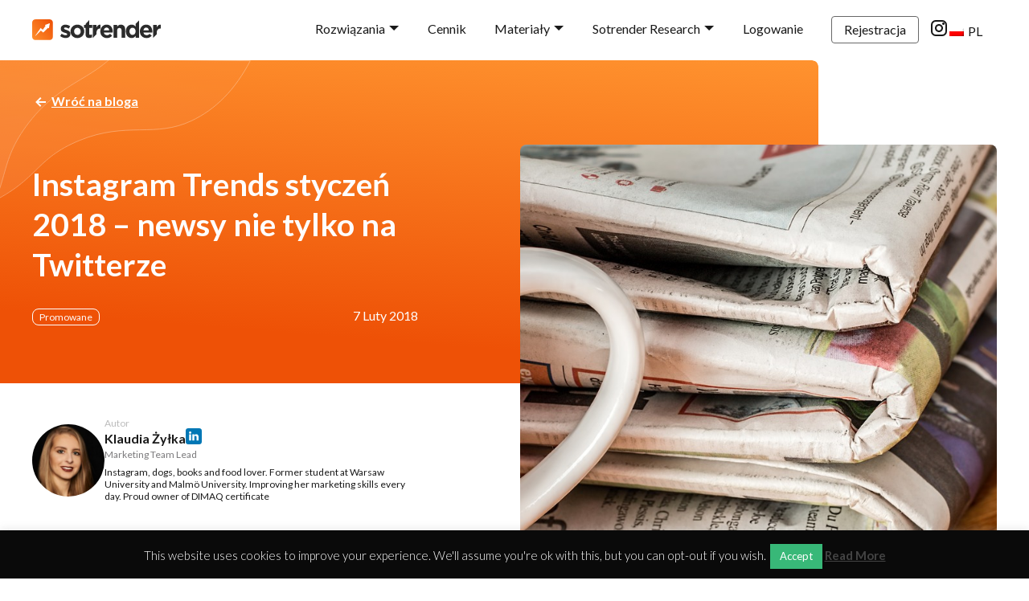

--- FILE ---
content_type: text/html; charset=UTF-8
request_url: https://www.sotrender.com/blog/pl/2018/02/instagram-trends-styczen-2018-newsy-nie-tylko-na-twitterze/
body_size: 33494
content:
<!DOCTYPE html>
<html lang="pl-PL" prefix="og: https://ogp.me/ns#" xmlns:fb="https://www.facebook.com/2008/fbml">
<head profile="https://gmpg.org/xfn/11">

  <meta charset="UTF-8" />
  <meta name="viewport" content="width=device-width, initial-scale=1">
  <meta name="google-site-verification" content="XytCowHggfR0rtv5ij4-XrpBwRzdBDZ6VQ6lVbRbOBw" />

  <meta name='robots' content='index, follow, max-image-preview:large, max-snippet:-1, max-video-preview:-1' />
<link rel="alternate" hreflang="pl-pl" href="https://www.sotrender.com/blog/pl/2018/02/instagram-trends-styczen-2018-newsy-nie-tylko-na-twitterze/" />

	<!-- This site is optimized with the Yoast SEO plugin v22.4 - https://yoast.com/wordpress/plugins/seo/ -->
	<meta name="description" content="Czy rok 2018 na Instagramie będzie podobny do 2017? Dowiemy się niestety dopiero na 12 miesięcy, ale już dziś przedstawiamy Instagram Trends styczeń 2018!" />
	<link rel="canonical" href="https://www.sotrender.com/blog/pl/2018/02/instagram-trends-styczen-2018-newsy-nie-tylko-na-twitterze/" />
	<meta property="og:locale" content="pl_PL" />
	<meta property="og:type" content="article" />
	<meta property="og:title" content="Instagram Trends styczeń 2018 - newsy, Lewandowscy, The Voice Kids" />
	<meta property="og:description" content="Czy rok 2018 na Instagramie będzie podobny do 2017? Dowiemy się niestety dopiero na 12 miesięcy, ale już dziś przedstawiamy Instagram Trends styczeń 2018!" />
	<meta property="og:url" content="https://www.sotrender.com/blog/pl/2018/02/instagram-trends-styczen-2018-newsy-nie-tylko-na-twitterze/" />
	<meta property="og:site_name" content="Sotrender Blog" />
	<meta property="article:publisher" content="https://www.facebook.com/Sotrender" />
	<meta property="article:published_time" content="2018-02-07T11:36:29+00:00" />
	<meta property="article:modified_time" content="2018-02-07T11:41:58+00:00" />
	<meta property="og:image" content="https://www.sotrender.com/blog/wp-content/uploads/2018/02/newspaper-1595773_1280.jpg" />
	<meta property="og:image:width" content="1280" />
	<meta property="og:image:height" content="853" />
	<meta property="og:image:type" content="image/jpeg" />
	<meta name="author" content="Klaudia Żyłka" />
	<meta name="twitter:card" content="summary_large_image" />
	<meta name="twitter:creator" content="@Sotrender" />
	<meta name="twitter:site" content="@Sotrender" />
	<meta name="twitter:label1" content="Written by" />
	<meta name="twitter:data1" content="Klaudia Żyłka" />
	<meta name="twitter:label2" content="Est. reading time" />
	<meta name="twitter:data2" content="3 minutes" />
	<script type="application/ld+json" class="yoast-schema-graph">{"@context":"https://schema.org","@graph":[{"@type":"WebPage","@id":"https://www.sotrender.com/blog/pl/2018/02/instagram-trends-styczen-2018-newsy-nie-tylko-na-twitterze/","url":"https://www.sotrender.com/blog/pl/2018/02/instagram-trends-styczen-2018-newsy-nie-tylko-na-twitterze/","name":"Instagram Trends styczeń 2018 - newsy, Lewandowscy, The Voice Kids","isPartOf":{"@id":"https://www.sotrender.com/blog/#website"},"primaryImageOfPage":{"@id":"https://www.sotrender.com/blog/pl/2018/02/instagram-trends-styczen-2018-newsy-nie-tylko-na-twitterze/#primaryimage"},"image":{"@id":"https://www.sotrender.com/blog/pl/2018/02/instagram-trends-styczen-2018-newsy-nie-tylko-na-twitterze/#primaryimage"},"thumbnailUrl":"https://www.sotrender.com/blog/wp-content/uploads/2018/02/newspaper-1595773_1280.jpg","datePublished":"2018-02-07T11:36:29+00:00","dateModified":"2018-02-07T11:41:58+00:00","author":{"@id":"https://www.sotrender.com/blog/#/schema/person/21587c9e0a937e4ac1c8d0b92cf1b52f"},"description":"Czy rok 2018 na Instagramie będzie podobny do 2017? Dowiemy się niestety dopiero na 12 miesięcy, ale już dziś przedstawiamy Instagram Trends styczeń 2018!","breadcrumb":{"@id":"https://www.sotrender.com/blog/pl/2018/02/instagram-trends-styczen-2018-newsy-nie-tylko-na-twitterze/#breadcrumb"},"inLanguage":"pl-PL","potentialAction":[{"@type":"ReadAction","target":["https://www.sotrender.com/blog/pl/2018/02/instagram-trends-styczen-2018-newsy-nie-tylko-na-twitterze/"]}]},{"@type":"ImageObject","inLanguage":"pl-PL","@id":"https://www.sotrender.com/blog/pl/2018/02/instagram-trends-styczen-2018-newsy-nie-tylko-na-twitterze/#primaryimage","url":"https://www.sotrender.com/blog/wp-content/uploads/2018/02/newspaper-1595773_1280.jpg","contentUrl":"https://www.sotrender.com/blog/wp-content/uploads/2018/02/newspaper-1595773_1280.jpg","width":1280,"height":853,"caption":"news, wiadomości, twitter, instagram"},{"@type":"BreadcrumbList","@id":"https://www.sotrender.com/blog/pl/2018/02/instagram-trends-styczen-2018-newsy-nie-tylko-na-twitterze/#breadcrumb","itemListElement":[{"@type":"ListItem","position":1,"name":"Home","item":"https://www.sotrender.com/blog/"},{"@type":"ListItem","position":2,"name":"Instagram Trends styczeń 2018 &#8211; newsy nie tylko na Twitterze"}]},{"@type":"WebSite","@id":"https://www.sotrender.com/blog/#website","url":"https://www.sotrender.com/blog/","name":"Sotrender Blog","description":"","potentialAction":[{"@type":"SearchAction","target":{"@type":"EntryPoint","urlTemplate":"https://www.sotrender.com/blog/?s={search_term_string}"},"query-input":"required name=search_term_string"}],"inLanguage":"pl-PL"},{"@type":"Person","@id":"https://www.sotrender.com/blog/#/schema/person/21587c9e0a937e4ac1c8d0b92cf1b52f","name":"Klaudia Żyłka","image":{"@type":"ImageObject","inLanguage":"pl-PL","@id":"https://www.sotrender.com/blog/#/schema/person/image/","url":"https://secure.gravatar.com/avatar/f55d5d49ce3c448e1ffde0ab078d84cd?s=96&d=mm&r=g","contentUrl":"https://secure.gravatar.com/avatar/f55d5d49ce3c448e1ffde0ab078d84cd?s=96&d=mm&r=g","caption":"Klaudia Żyłka"},"description":"Instagram, dogs, books and food lover. Former student at Warsaw University and Malmö University. Improving her marketing skills every day. Proud owner of DIMAQ certificate","sameAs":["https://www.linkedin.com/in/klaudia-żyłka-17527779"],"url":"https://www.sotrender.com/blog/pl/author/klaudia_yka/"}]}</script>
	<!-- / Yoast SEO plugin. -->


<link rel='dns-prefetch' href='//www.sotrender.com' />
<link rel="alternate" type="application/rss+xml" title="Sotrender Blog &raquo; Instagram Trends styczeń 2018 &#8211; newsy nie tylko na Twitterze Comments Feed" href="https://www.sotrender.com/blog/pl/2018/02/instagram-trends-styczen-2018-newsy-nie-tylko-na-twitterze/feed/" />
<script type="text/javascript">
/* <![CDATA[ */
window._wpemojiSettings = {"baseUrl":"https:\/\/s.w.org\/images\/core\/emoji\/15.0.3\/72x72\/","ext":".png","svgUrl":"https:\/\/s.w.org\/images\/core\/emoji\/15.0.3\/svg\/","svgExt":".svg","source":{"concatemoji":"https:\/\/www.sotrender.com\/blog\/wp-includes\/js\/wp-emoji-release.min.js?ver=6.5.2"}};
/*! This file is auto-generated */
!function(i,n){var o,s,e;function c(e){try{var t={supportTests:e,timestamp:(new Date).valueOf()};sessionStorage.setItem(o,JSON.stringify(t))}catch(e){}}function p(e,t,n){e.clearRect(0,0,e.canvas.width,e.canvas.height),e.fillText(t,0,0);var t=new Uint32Array(e.getImageData(0,0,e.canvas.width,e.canvas.height).data),r=(e.clearRect(0,0,e.canvas.width,e.canvas.height),e.fillText(n,0,0),new Uint32Array(e.getImageData(0,0,e.canvas.width,e.canvas.height).data));return t.every(function(e,t){return e===r[t]})}function u(e,t,n){switch(t){case"flag":return n(e,"\ud83c\udff3\ufe0f\u200d\u26a7\ufe0f","\ud83c\udff3\ufe0f\u200b\u26a7\ufe0f")?!1:!n(e,"\ud83c\uddfa\ud83c\uddf3","\ud83c\uddfa\u200b\ud83c\uddf3")&&!n(e,"\ud83c\udff4\udb40\udc67\udb40\udc62\udb40\udc65\udb40\udc6e\udb40\udc67\udb40\udc7f","\ud83c\udff4\u200b\udb40\udc67\u200b\udb40\udc62\u200b\udb40\udc65\u200b\udb40\udc6e\u200b\udb40\udc67\u200b\udb40\udc7f");case"emoji":return!n(e,"\ud83d\udc26\u200d\u2b1b","\ud83d\udc26\u200b\u2b1b")}return!1}function f(e,t,n){var r="undefined"!=typeof WorkerGlobalScope&&self instanceof WorkerGlobalScope?new OffscreenCanvas(300,150):i.createElement("canvas"),a=r.getContext("2d",{willReadFrequently:!0}),o=(a.textBaseline="top",a.font="600 32px Arial",{});return e.forEach(function(e){o[e]=t(a,e,n)}),o}function t(e){var t=i.createElement("script");t.src=e,t.defer=!0,i.head.appendChild(t)}"undefined"!=typeof Promise&&(o="wpEmojiSettingsSupports",s=["flag","emoji"],n.supports={everything:!0,everythingExceptFlag:!0},e=new Promise(function(e){i.addEventListener("DOMContentLoaded",e,{once:!0})}),new Promise(function(t){var n=function(){try{var e=JSON.parse(sessionStorage.getItem(o));if("object"==typeof e&&"number"==typeof e.timestamp&&(new Date).valueOf()<e.timestamp+604800&&"object"==typeof e.supportTests)return e.supportTests}catch(e){}return null}();if(!n){if("undefined"!=typeof Worker&&"undefined"!=typeof OffscreenCanvas&&"undefined"!=typeof URL&&URL.createObjectURL&&"undefined"!=typeof Blob)try{var e="postMessage("+f.toString()+"("+[JSON.stringify(s),u.toString(),p.toString()].join(",")+"));",r=new Blob([e],{type:"text/javascript"}),a=new Worker(URL.createObjectURL(r),{name:"wpTestEmojiSupports"});return void(a.onmessage=function(e){c(n=e.data),a.terminate(),t(n)})}catch(e){}c(n=f(s,u,p))}t(n)}).then(function(e){for(var t in e)n.supports[t]=e[t],n.supports.everything=n.supports.everything&&n.supports[t],"flag"!==t&&(n.supports.everythingExceptFlag=n.supports.everythingExceptFlag&&n.supports[t]);n.supports.everythingExceptFlag=n.supports.everythingExceptFlag&&!n.supports.flag,n.DOMReady=!1,n.readyCallback=function(){n.DOMReady=!0}}).then(function(){return e}).then(function(){var e;n.supports.everything||(n.readyCallback(),(e=n.source||{}).concatemoji?t(e.concatemoji):e.wpemoji&&e.twemoji&&(t(e.twemoji),t(e.wpemoji)))}))}((window,document),window._wpemojiSettings);
/* ]]> */
</script>
<style id='wp-emoji-styles-inline-css' type='text/css'>

	img.wp-smiley, img.emoji {
		display: inline !important;
		border: none !important;
		box-shadow: none !important;
		height: 1em !important;
		width: 1em !important;
		margin: 0 0.07em !important;
		vertical-align: -0.1em !important;
		background: none !important;
		padding: 0 !important;
	}
</style>
<link rel='stylesheet' id='wp-block-library-css' href='https://www.sotrender.com/blog/wp-includes/css/dist/block-library/style.min.css?ver=6.5.2' type='text/css' media='all' />
<style id='classic-theme-styles-inline-css' type='text/css'>
/*! This file is auto-generated */
.wp-block-button__link{color:#fff;background-color:#32373c;border-radius:9999px;box-shadow:none;text-decoration:none;padding:calc(.667em + 2px) calc(1.333em + 2px);font-size:1.125em}.wp-block-file__button{background:#32373c;color:#fff;text-decoration:none}
</style>
<style id='global-styles-inline-css' type='text/css'>
body{--wp--preset--color--black: #000000;--wp--preset--color--cyan-bluish-gray: #abb8c3;--wp--preset--color--white: #ffffff;--wp--preset--color--pale-pink: #f78da7;--wp--preset--color--vivid-red: #cf2e2e;--wp--preset--color--luminous-vivid-orange: #ff6900;--wp--preset--color--luminous-vivid-amber: #fcb900;--wp--preset--color--light-green-cyan: #7bdcb5;--wp--preset--color--vivid-green-cyan: #00d084;--wp--preset--color--pale-cyan-blue: #8ed1fc;--wp--preset--color--vivid-cyan-blue: #0693e3;--wp--preset--color--vivid-purple: #9b51e0;--wp--preset--gradient--vivid-cyan-blue-to-vivid-purple: linear-gradient(135deg,rgba(6,147,227,1) 0%,rgb(155,81,224) 100%);--wp--preset--gradient--light-green-cyan-to-vivid-green-cyan: linear-gradient(135deg,rgb(122,220,180) 0%,rgb(0,208,130) 100%);--wp--preset--gradient--luminous-vivid-amber-to-luminous-vivid-orange: linear-gradient(135deg,rgba(252,185,0,1) 0%,rgba(255,105,0,1) 100%);--wp--preset--gradient--luminous-vivid-orange-to-vivid-red: linear-gradient(135deg,rgba(255,105,0,1) 0%,rgb(207,46,46) 100%);--wp--preset--gradient--very-light-gray-to-cyan-bluish-gray: linear-gradient(135deg,rgb(238,238,238) 0%,rgb(169,184,195) 100%);--wp--preset--gradient--cool-to-warm-spectrum: linear-gradient(135deg,rgb(74,234,220) 0%,rgb(151,120,209) 20%,rgb(207,42,186) 40%,rgb(238,44,130) 60%,rgb(251,105,98) 80%,rgb(254,248,76) 100%);--wp--preset--gradient--blush-light-purple: linear-gradient(135deg,rgb(255,206,236) 0%,rgb(152,150,240) 100%);--wp--preset--gradient--blush-bordeaux: linear-gradient(135deg,rgb(254,205,165) 0%,rgb(254,45,45) 50%,rgb(107,0,62) 100%);--wp--preset--gradient--luminous-dusk: linear-gradient(135deg,rgb(255,203,112) 0%,rgb(199,81,192) 50%,rgb(65,88,208) 100%);--wp--preset--gradient--pale-ocean: linear-gradient(135deg,rgb(255,245,203) 0%,rgb(182,227,212) 50%,rgb(51,167,181) 100%);--wp--preset--gradient--electric-grass: linear-gradient(135deg,rgb(202,248,128) 0%,rgb(113,206,126) 100%);--wp--preset--gradient--midnight: linear-gradient(135deg,rgb(2,3,129) 0%,rgb(40,116,252) 100%);--wp--preset--font-size--small: 13px;--wp--preset--font-size--medium: 20px;--wp--preset--font-size--large: 36px;--wp--preset--font-size--x-large: 42px;--wp--preset--spacing--20: 0.44rem;--wp--preset--spacing--30: 0.67rem;--wp--preset--spacing--40: 1rem;--wp--preset--spacing--50: 1.5rem;--wp--preset--spacing--60: 2.25rem;--wp--preset--spacing--70: 3.38rem;--wp--preset--spacing--80: 5.06rem;--wp--preset--shadow--natural: 6px 6px 9px rgba(0, 0, 0, 0.2);--wp--preset--shadow--deep: 12px 12px 50px rgba(0, 0, 0, 0.4);--wp--preset--shadow--sharp: 6px 6px 0px rgba(0, 0, 0, 0.2);--wp--preset--shadow--outlined: 6px 6px 0px -3px rgba(255, 255, 255, 1), 6px 6px rgba(0, 0, 0, 1);--wp--preset--shadow--crisp: 6px 6px 0px rgba(0, 0, 0, 1);}:where(.is-layout-flex){gap: 0.5em;}:where(.is-layout-grid){gap: 0.5em;}body .is-layout-flow > .alignleft{float: left;margin-inline-start: 0;margin-inline-end: 2em;}body .is-layout-flow > .alignright{float: right;margin-inline-start: 2em;margin-inline-end: 0;}body .is-layout-flow > .aligncenter{margin-left: auto !important;margin-right: auto !important;}body .is-layout-constrained > .alignleft{float: left;margin-inline-start: 0;margin-inline-end: 2em;}body .is-layout-constrained > .alignright{float: right;margin-inline-start: 2em;margin-inline-end: 0;}body .is-layout-constrained > .aligncenter{margin-left: auto !important;margin-right: auto !important;}body .is-layout-constrained > :where(:not(.alignleft):not(.alignright):not(.alignfull)){max-width: var(--wp--style--global--content-size);margin-left: auto !important;margin-right: auto !important;}body .is-layout-constrained > .alignwide{max-width: var(--wp--style--global--wide-size);}body .is-layout-flex{display: flex;}body .is-layout-flex{flex-wrap: wrap;align-items: center;}body .is-layout-flex > *{margin: 0;}body .is-layout-grid{display: grid;}body .is-layout-grid > *{margin: 0;}:where(.wp-block-columns.is-layout-flex){gap: 2em;}:where(.wp-block-columns.is-layout-grid){gap: 2em;}:where(.wp-block-post-template.is-layout-flex){gap: 1.25em;}:where(.wp-block-post-template.is-layout-grid){gap: 1.25em;}.has-black-color{color: var(--wp--preset--color--black) !important;}.has-cyan-bluish-gray-color{color: var(--wp--preset--color--cyan-bluish-gray) !important;}.has-white-color{color: var(--wp--preset--color--white) !important;}.has-pale-pink-color{color: var(--wp--preset--color--pale-pink) !important;}.has-vivid-red-color{color: var(--wp--preset--color--vivid-red) !important;}.has-luminous-vivid-orange-color{color: var(--wp--preset--color--luminous-vivid-orange) !important;}.has-luminous-vivid-amber-color{color: var(--wp--preset--color--luminous-vivid-amber) !important;}.has-light-green-cyan-color{color: var(--wp--preset--color--light-green-cyan) !important;}.has-vivid-green-cyan-color{color: var(--wp--preset--color--vivid-green-cyan) !important;}.has-pale-cyan-blue-color{color: var(--wp--preset--color--pale-cyan-blue) !important;}.has-vivid-cyan-blue-color{color: var(--wp--preset--color--vivid-cyan-blue) !important;}.has-vivid-purple-color{color: var(--wp--preset--color--vivid-purple) !important;}.has-black-background-color{background-color: var(--wp--preset--color--black) !important;}.has-cyan-bluish-gray-background-color{background-color: var(--wp--preset--color--cyan-bluish-gray) !important;}.has-white-background-color{background-color: var(--wp--preset--color--white) !important;}.has-pale-pink-background-color{background-color: var(--wp--preset--color--pale-pink) !important;}.has-vivid-red-background-color{background-color: var(--wp--preset--color--vivid-red) !important;}.has-luminous-vivid-orange-background-color{background-color: var(--wp--preset--color--luminous-vivid-orange) !important;}.has-luminous-vivid-amber-background-color{background-color: var(--wp--preset--color--luminous-vivid-amber) !important;}.has-light-green-cyan-background-color{background-color: var(--wp--preset--color--light-green-cyan) !important;}.has-vivid-green-cyan-background-color{background-color: var(--wp--preset--color--vivid-green-cyan) !important;}.has-pale-cyan-blue-background-color{background-color: var(--wp--preset--color--pale-cyan-blue) !important;}.has-vivid-cyan-blue-background-color{background-color: var(--wp--preset--color--vivid-cyan-blue) !important;}.has-vivid-purple-background-color{background-color: var(--wp--preset--color--vivid-purple) !important;}.has-black-border-color{border-color: var(--wp--preset--color--black) !important;}.has-cyan-bluish-gray-border-color{border-color: var(--wp--preset--color--cyan-bluish-gray) !important;}.has-white-border-color{border-color: var(--wp--preset--color--white) !important;}.has-pale-pink-border-color{border-color: var(--wp--preset--color--pale-pink) !important;}.has-vivid-red-border-color{border-color: var(--wp--preset--color--vivid-red) !important;}.has-luminous-vivid-orange-border-color{border-color: var(--wp--preset--color--luminous-vivid-orange) !important;}.has-luminous-vivid-amber-border-color{border-color: var(--wp--preset--color--luminous-vivid-amber) !important;}.has-light-green-cyan-border-color{border-color: var(--wp--preset--color--light-green-cyan) !important;}.has-vivid-green-cyan-border-color{border-color: var(--wp--preset--color--vivid-green-cyan) !important;}.has-pale-cyan-blue-border-color{border-color: var(--wp--preset--color--pale-cyan-blue) !important;}.has-vivid-cyan-blue-border-color{border-color: var(--wp--preset--color--vivid-cyan-blue) !important;}.has-vivid-purple-border-color{border-color: var(--wp--preset--color--vivid-purple) !important;}.has-vivid-cyan-blue-to-vivid-purple-gradient-background{background: var(--wp--preset--gradient--vivid-cyan-blue-to-vivid-purple) !important;}.has-light-green-cyan-to-vivid-green-cyan-gradient-background{background: var(--wp--preset--gradient--light-green-cyan-to-vivid-green-cyan) !important;}.has-luminous-vivid-amber-to-luminous-vivid-orange-gradient-background{background: var(--wp--preset--gradient--luminous-vivid-amber-to-luminous-vivid-orange) !important;}.has-luminous-vivid-orange-to-vivid-red-gradient-background{background: var(--wp--preset--gradient--luminous-vivid-orange-to-vivid-red) !important;}.has-very-light-gray-to-cyan-bluish-gray-gradient-background{background: var(--wp--preset--gradient--very-light-gray-to-cyan-bluish-gray) !important;}.has-cool-to-warm-spectrum-gradient-background{background: var(--wp--preset--gradient--cool-to-warm-spectrum) !important;}.has-blush-light-purple-gradient-background{background: var(--wp--preset--gradient--blush-light-purple) !important;}.has-blush-bordeaux-gradient-background{background: var(--wp--preset--gradient--blush-bordeaux) !important;}.has-luminous-dusk-gradient-background{background: var(--wp--preset--gradient--luminous-dusk) !important;}.has-pale-ocean-gradient-background{background: var(--wp--preset--gradient--pale-ocean) !important;}.has-electric-grass-gradient-background{background: var(--wp--preset--gradient--electric-grass) !important;}.has-midnight-gradient-background{background: var(--wp--preset--gradient--midnight) !important;}.has-small-font-size{font-size: var(--wp--preset--font-size--small) !important;}.has-medium-font-size{font-size: var(--wp--preset--font-size--medium) !important;}.has-large-font-size{font-size: var(--wp--preset--font-size--large) !important;}.has-x-large-font-size{font-size: var(--wp--preset--font-size--x-large) !important;}
.wp-block-navigation a:where(:not(.wp-element-button)){color: inherit;}
:where(.wp-block-post-template.is-layout-flex){gap: 1.25em;}:where(.wp-block-post-template.is-layout-grid){gap: 1.25em;}
:where(.wp-block-columns.is-layout-flex){gap: 2em;}:where(.wp-block-columns.is-layout-grid){gap: 2em;}
.wp-block-pullquote{font-size: 1.5em;line-height: 1.6;}
</style>
<link rel='stylesheet' id='wpml-blocks-css' href='https://www.sotrender.com/blog/wp-content/plugins/sitepress-multilingual-cms/dist/css/blocks/styles.css?ver=4.6.10' type='text/css' media='all' />
<link rel='stylesheet' id='cookie-law-info-css' href='https://www.sotrender.com/blog/wp-content/plugins/cookie-law-info/public/css/cookie-law-info-public.css?ver=2.0.6' type='text/css' media='all' />
<link rel='stylesheet' id='cookie-law-info-gdpr-css' href='https://www.sotrender.com/blog/wp-content/plugins/cookie-law-info/public/css/cookie-law-info-gdpr.css?ver=2.0.6' type='text/css' media='all' />
<link rel='stylesheet' id='wpml-legacy-vertical-list-0-css' href='https://www.sotrender.com/blog/wp-content/plugins/sitepress-multilingual-cms/templates/language-switchers/legacy-list-vertical/style.min.css?ver=1' type='text/css' media='all' />
<style id='wpml-legacy-vertical-list-0-inline-css' type='text/css'>
.wpml-ls-statics-shortcode_actions, .wpml-ls-statics-shortcode_actions .wpml-ls-sub-menu, .wpml-ls-statics-shortcode_actions a {border-color:#cdcdcd;}.wpml-ls-statics-shortcode_actions a, .wpml-ls-statics-shortcode_actions .wpml-ls-sub-menu a, .wpml-ls-statics-shortcode_actions .wpml-ls-sub-menu a:link, .wpml-ls-statics-shortcode_actions li:not(.wpml-ls-current-language) .wpml-ls-link, .wpml-ls-statics-shortcode_actions li:not(.wpml-ls-current-language) .wpml-ls-link:link {color:#444444;background-color:#ffffff;}.wpml-ls-statics-shortcode_actions a, .wpml-ls-statics-shortcode_actions .wpml-ls-sub-menu a:hover,.wpml-ls-statics-shortcode_actions .wpml-ls-sub-menu a:focus, .wpml-ls-statics-shortcode_actions .wpml-ls-sub-menu a:link:hover, .wpml-ls-statics-shortcode_actions .wpml-ls-sub-menu a:link:focus {color:#000000;background-color:#eeeeee;}.wpml-ls-statics-shortcode_actions .wpml-ls-current-language > a {color:#444444;background-color:#ffffff;}.wpml-ls-statics-shortcode_actions .wpml-ls-current-language:hover>a, .wpml-ls-statics-shortcode_actions .wpml-ls-current-language>a:focus {color:#000000;background-color:#eeeeee;}
</style>
<link rel='stylesheet' id='wpml-menu-item-0-css' href='https://www.sotrender.com/blog/wp-content/plugins/sitepress-multilingual-cms/templates/language-switchers/menu-item/style.min.css?ver=1' type='text/css' media='all' />
<script type="text/javascript" src="https://www.sotrender.com/blog/wp-includes/js/jquery/jquery.min.js?ver=3.7.1" id="jquery-core-js"></script>
<script type="text/javascript" src="https://www.sotrender.com/blog/wp-includes/js/jquery/jquery-migrate.min.js?ver=3.4.1" id="jquery-migrate-js"></script>
<script type="text/javascript" id="cookie-law-info-js-extra">
/* <![CDATA[ */
var Cli_Data = {"nn_cookie_ids":[],"cookielist":[],"non_necessary_cookies":[],"ccpaEnabled":"","ccpaRegionBased":"","ccpaBarEnabled":"","strictlyEnabled":["necessary","obligatoire"],"ccpaType":"gdpr","js_blocking":"","custom_integration":"","triggerDomRefresh":"","secure_cookies":""};
var cli_cookiebar_settings = {"animate_speed_hide":"500","animate_speed_show":"500","background":"#0a0a0a","border":"#0a0a0a","border_on":"","button_1_button_colour":"#38b878","button_1_button_hover":"#2d9360","button_1_link_colour":"#fff","button_1_as_button":"1","button_1_new_win":"","button_2_button_colour":"#333","button_2_button_hover":"#292929","button_2_link_colour":"#444","button_2_as_button":"","button_2_hidebar":"","button_3_button_colour":"#dedfe0","button_3_button_hover":"#b2b2b3","button_3_link_colour":"#333333","button_3_as_button":"1","button_3_new_win":"","button_4_button_colour":"#dedfe0","button_4_button_hover":"#b2b2b3","button_4_link_colour":"#333333","button_4_as_button":"1","button_7_button_colour":"#61a229","button_7_button_hover":"#4e8221","button_7_link_colour":"#fff","button_7_as_button":"1","button_7_new_win":"","font_family":"inherit","header_fix":"","notify_animate_hide":"1","notify_animate_show":"","notify_div_id":"#cookie-law-info-bar","notify_position_horizontal":"right","notify_position_vertical":"bottom","scroll_close":"","scroll_close_reload":"1","accept_close_reload":"","reject_close_reload":"","showagain_tab":"","showagain_background":"#fff","showagain_border":"#000","showagain_div_id":"#cookie-law-info-again","showagain_x_position":"100px","text":"#ffffff","show_once_yn":"","show_once":"10000","logging_on":"","as_popup":"","popup_overlay":"1","bar_heading_text":"","cookie_bar_as":"banner","popup_showagain_position":"bottom-right","widget_position":"left"};
var log_object = {"ajax_url":"https:\/\/www.sotrender.com\/blog\/wp-admin\/admin-ajax.php"};
/* ]]> */
</script>
<script type="text/javascript" src="https://www.sotrender.com/blog/wp-content/plugins/cookie-law-info/public/js/cookie-law-info-public.js?ver=2.0.6" id="cookie-law-info-js"></script>
<link rel="https://api.w.org/" href="https://www.sotrender.com/blog/pl/wp-json/" /><link rel="alternate" type="application/json" href="https://www.sotrender.com/blog/pl/wp-json/wp/v2/posts/32783" /><link rel="EditURI" type="application/rsd+xml" title="RSD" href="https://www.sotrender.com/blog/xmlrpc.php?rsd" />
<meta name="generator" content="WordPress 6.5.2" />
<link rel='shortlink' href='https://www.sotrender.com/blog/pl/?p=32783' />
<link rel="alternate" type="application/json+oembed" href="https://www.sotrender.com/blog/pl/wp-json/oembed/1.0/embed?url=https%3A%2F%2Fwww.sotrender.com%2Fblog%2Fpl%2F2018%2F02%2Finstagram-trends-styczen-2018-newsy-nie-tylko-na-twitterze%2F" />
<link rel="alternate" type="text/xml+oembed" href="https://www.sotrender.com/blog/pl/wp-json/oembed/1.0/embed?url=https%3A%2F%2Fwww.sotrender.com%2Fblog%2Fpl%2F2018%2F02%2Finstagram-trends-styczen-2018-newsy-nie-tylko-na-twitterze%2F&#038;format=xml" />
<meta name="generator" content="WPML ver:4.6.10 stt:1,83;" />
		<style type="text/css" id="wp-custom-css">
			/*
You can add your own CSS here.

Click the help icon above to learn more.
*/
.blog-post .hero {padding-bottom: 0px;}

section.comments {
	display: none;
}		</style>
		
  <title>Instagram Trends styczeń 2018 - newsy, Lewandowscy, The Voice Kids Sotrender Blog</title>

  <link rel="shortcut icon" href="/favicon.ico" type="image/x-icon" />
  <link rel="preconnect" href="https://fonts.gstatic.com">
  <link rel="preload" fetchpriority="high" as="image" href="https://www.sotrender.com/blog/wp-content/themes/sotrender/img/hero/hero-background-mobile.svg" type="image/svg+xml">


  <link
      href="https://fonts.googleapis.com/css2?family=Lato:wght@300;400;700&display=swap"
      rel="preload"
      as="style"
    />

  <link href="https://fonts.googleapis.com/css2?family=Lato:wght@300;400;700&display=swap" rel="stylesheet">

  <link rel="stylesheet" href="https://www.sotrender.com/blog/wp-content/themes/sotrender/dist/style.min-c9c89373f8.css" />

  <link rel="pingback" href="https://www.sotrender.com/blog/xmlrpc.php" />
  <!-- Google Tag Manager -->
  <script>(function(w,d,s,l,i){w[l]=w[l]||[];w[l].push({'gtm.start':
        new Date().getTime(),event:'gtm.js'});var f=d.getElementsByTagName(s)[0],
        j=d.createElement(s),dl=l!='dataLayer'?'&l='+l:'';j.async=true;j.src=
        'https://www.googletagmanager.com/gtm.js?id='+i+dl;f.parentNode.insertBefore(j,f);
   })(window,document,'script','dataLayer','GTM-N3DBZ3H');</script>
   <!-- End Google Tag Manager -->
</head>

<body>

<!-- Google Tag Manager (noscript) -->
<noscript><iframe src="https://www.googletagmanager.com/ns.html?id=GTM-N3DBZ3H"
                  height="0" width="0" style="display:none;visibility:hidden"></iframe></noscript>
<!-- End Google Tag Manager (noscript) -->

  <!-- Top bar -->
  <div id="top">
    <div class="wrapper wrapper--top">
      <div class="logo">
        <a href="https://www.sotrender.com/blog/pl/">
          <img
              src="https://www.sotrender.com/blog/wp-content/themes/sotrender/img/sotrender-logo.svg"
              alt="Sotrender Blog"
              width="160"
              height="26"
          />
        </a>
      </div>

      <nav
        role="navigation"
        class="main-nav"
        id="main-nav"
      >
        <div class="wrapper wrapper--nav">
          <div class="menu-main-nav-pl-container"><ul id="menu-main-nav-pl" class="menu"><li id="menu-item-24089" class="sub-menu-toggle features menu-item menu-item-type-custom menu-item-object-custom menu-item-has-children menu-item-24089"><a href="/pl" data-content="Rozwiązania">Rozwiązania</a>
<ul class="sub-menu"><ul class="features-menu"><span class="sub-nav-title">Funkcje</span>
	<li id="menu-item-48387" class="feature-item menu-item menu-item-type-custom menu-item-object-custom menu-item-48387"><a href="/pl/facebook" data-content="Facebook"><span class="icon"><svg xmlns="http://www.w3.org/2000/svg" width="11" height="20" viewBox="0 0 11 20" fill="none">
  <path d="M9.59297 10.7812L10.125 7.3125H6.79688V5.0625C6.79688 4.11352 7.26188 3.1875 8.7525 3.1875H10.2656V0.234375C10.2656 0.234375 8.89242 0 7.57945 0C4.83844 0 3.04688 1.66125 3.04688 4.66875V7.3125H0V10.7812H3.04688V19.1667C4.28932 19.3611 5.55443 19.3611 6.79688 19.1667V10.7812H9.59297Z" fill="currentColor"/>
</svg>
</span>Facebook</a></li>
	<li id="menu-item-48389" class="feature-item menu-item menu-item-type-custom menu-item-object-custom menu-item-48389"><a href="/pl/instagram" data-content="Instagram"><span class="icon"><svg xmlns="http://www.w3.org/2000/svg" width="20" height="20" viewBox="0 0 20 20" fill="none">
  <path d="M17 4.5C17 5.32843 16.3284 6 15.5 6C14.6716 6 14 5.32843 14 4.5C14 3.67157 14.6716 3 15.5 3C16.3284 3 17 3.67157 17 4.5Z" fill="currentColor"/>
  <path fill-rule="evenodd" clip-rule="evenodd" d="M10 15C12.7614 15 15 12.7614 15 10C15 7.23858 12.7614 5 10 5C7.23858 5 5 7.23858 5 10C5 12.7614 7.23858 15 10 15ZM10 13C11.6569 13 13 11.6569 13 10C13 8.34315 11.6569 7 10 7C8.34315 7 7 8.34315 7 10C7 11.6569 8.34315 13 10 13Z" fill="currentColor"/>
  <path fill-rule="evenodd" clip-rule="evenodd" d="M0 9.6C0 6.23969 0 4.55953 0.653961 3.27606C1.2292 2.14708 2.14708 1.2292 3.27606 0.653961C4.55953 0 6.23969 0 9.6 0H10.4C13.7603 0 15.4405 0 16.7239 0.653961C17.8529 1.2292 18.7708 2.14708 19.346 3.27606C20 4.55953 20 6.23969 20 9.6V10.4C20 13.7603 20 15.4405 19.346 16.7239C18.7708 17.8529 17.8529 18.7708 16.7239 19.346C15.4405 20 13.7603 20 10.4 20H9.6C6.23969 20 4.55953 20 3.27606 19.346C2.14708 18.7708 1.2292 17.8529 0.653961 16.7239C0 15.4405 0 13.7603 0 10.4V9.6ZM9.6 2H10.4C12.1132 2 13.2777 2.00156 14.1779 2.0751C15.0548 2.14674 15.5032 2.27659 15.816 2.43597C16.5686 2.81947 17.1805 3.43139 17.564 4.18404C17.7234 4.49684 17.8533 4.94524 17.9249 5.82208C17.9984 6.72225 18 7.88684 18 9.6V10.4C18 12.1132 17.9984 13.2777 17.9249 14.1779C17.8533 15.0548 17.7234 15.5032 17.564 15.816C17.1805 16.5686 16.5686 17.1805 15.816 17.564C15.5032 17.7234 15.0548 17.8533 14.1779 17.9249C13.2777 17.9984 12.1132 18 10.4 18H9.6C7.88684 18 6.72225 17.9984 5.82208 17.9249C4.94524 17.8533 4.49684 17.7234 4.18404 17.564C3.43139 17.1805 2.81947 16.5686 2.43597 15.816C2.27659 15.5032 2.14674 15.0548 2.0751 14.1779C2.00156 13.2777 2 12.1132 2 10.4V9.6C2 7.88684 2.00156 6.72225 2.0751 5.82208C2.14674 4.94524 2.27659 4.49684 2.43597 4.18404C2.81947 3.43139 3.43139 2.81947 4.18404 2.43597C4.49684 2.27659 4.94524 2.14674 5.82208 2.0751C6.72225 2.00156 7.88684 2 9.6 2Z" fill="currentColor"/>
</svg>
</span>Instagram</a></li>
	<li id="menu-item-55631" class="feature-item menu-item menu-item-type-custom menu-item-object-custom menu-item-55631"><a href="https://www.sotrender.com/pl/tiktok" data-content="TikTok"><span class="icon"><svg xmlns="http://www.w3.org/2000/svg" width="28" height="28" viewBox="0 0 28 28" fill="none">
  <path d="M7.39446 17.3186C7.5312 16.1864 7.99554 15.5525 8.87056 14.9027C10.1226 14.0226 11.6865 14.5205 11.6865 14.5205V11.5672C12.0667 11.5575 12.4471 11.58 12.8231 11.6345V15.4351C12.8231 15.4351 11.2597 14.9373 10.0077 15.8178C9.13312 16.4672 8.66783 17.1015 8.53157 18.2337C8.52729 18.8484 8.64267 19.6521 9.17395 20.3469C9.04259 20.2796 8.9087 20.2028 8.77228 20.1167C7.60194 19.3308 7.38877 18.1518 7.39446 17.3186ZM19.2806 6.10661C18.4194 5.16284 18.0937 4.20997 17.9759 3.54059H19.0594C19.0594 3.54059 18.8434 5.29571 20.4177 7.02171L20.4396 7.04492C20.0153 6.77801 19.6261 6.46296 19.2806 6.10661ZM24.4999 8.7823V12.5064C24.4999 12.5064 23.1174 12.4523 22.0942 12.192C20.6656 11.8279 19.7473 11.2696 19.7473 11.2696C19.7473 11.2696 19.113 10.8714 19.0618 10.8437V18.534C19.0618 18.9622 18.9445 20.0316 18.587 20.9235C18.1203 22.0902 17.4 22.8561 17.2676 23.0126C17.2676 23.0126 16.3916 24.0478 14.8462 24.745C13.4532 25.3738 12.2301 25.3579 11.8645 25.3738C11.8645 25.3738 9.75033 25.4576 7.84788 24.2212C7.43649 23.9487 7.05247 23.64 6.70081 23.2993L6.7103 23.3061C8.61323 24.5425 10.727 24.4587 10.727 24.4587C11.093 24.4428 12.3161 24.4587 13.7086 23.8299C15.2526 23.1327 16.13 22.0975 16.13 22.0975C16.261 21.9409 16.9846 21.1751 17.4494 20.0079C17.806 19.1165 17.9242 18.0466 17.9242 17.6184V9.92902C17.9755 9.95723 18.6093 10.3554 18.6093 10.3554C18.6093 10.3554 19.528 10.9142 20.9566 11.2778C21.9803 11.5381 23.3623 11.5922 23.3623 11.5922V8.674C23.8352 8.78002 24.2383 8.80869 24.4999 8.7823Z" fill="#FFE6DB"/>
  <path d="M23.3629 8.674V11.5913C23.3629 11.5913 21.9808 11.5372 20.9572 11.2769C19.5285 10.9128 18.6098 10.3545 18.6098 10.3545C18.6098 10.3545 17.976 9.95632 17.9247 9.92811V17.6193C17.9247 18.0475 17.8075 19.1174 17.4499 20.0088C16.9832 21.176 16.263 21.9419 16.1305 22.0984C16.1305 22.0984 15.2541 23.1336 13.7091 23.8308C12.3166 24.4596 11.0936 24.4437 10.7275 24.4596C10.7275 24.4596 8.61377 24.5434 6.71084 23.307L6.70135 23.3002C6.50044 23.1056 6.31132 22.9002 6.13493 22.685C5.52768 21.9446 5.15545 21.0691 5.06192 20.8193C5.06176 20.8182 5.06176 20.8171 5.06192 20.8161C4.91142 20.382 4.59521 19.3394 4.63842 18.3297C4.71486 16.5482 5.34157 15.4547 5.50727 15.1807C5.94611 14.4337 6.51688 13.7653 7.19417 13.2054C7.79184 12.7222 8.46928 12.3377 9.1987 12.0678C9.98723 11.7508 10.8316 11.5809 11.6866 11.5672V14.5205C11.6866 14.5205 10.1226 14.0245 8.8711 14.9027C7.99608 15.5525 7.53174 16.1864 7.395 17.3186C7.38931 18.1518 7.60248 19.3308 8.77187 20.1171C8.90829 20.2036 9.04218 20.2803 9.17354 20.3474C9.37783 20.6129 9.62648 20.8443 9.90945 21.0322C11.0518 21.7553 12.0089 21.8058 13.2329 21.3362C14.0491 21.0222 14.6634 20.3146 14.9483 19.5306C15.1273 19.0409 15.1249 18.5481 15.1249 18.0384V3.54059H17.9736C18.0914 4.20997 18.4171 5.16284 19.2783 6.10661C19.6238 6.46296 20.013 6.77801 20.4373 7.04492C20.5626 7.17461 21.2036 7.81577 22.0264 8.20939C22.4518 8.41285 22.9003 8.56874 23.3629 8.674Z" fill="currentColor"/>
  <path d="M3.9281 19.9122V19.9145L3.99879 20.1061C3.99067 20.0838 3.9644 20.016 3.9281 19.9122Z" fill="currentColor"/>
  <path d="M9.19872 12.0677C8.46929 12.3376 7.79185 12.7221 7.19418 13.2053C6.51668 13.7665 5.94605 14.4363 5.50776 15.1848C5.34206 15.4578 4.71535 16.5522 4.63891 18.3337C4.5957 19.3435 4.91191 20.386 5.06241 20.8201C5.06225 20.8212 5.06225 20.8222 5.06241 20.8233C5.15737 21.0708 5.52817 21.9463 6.13542 22.689C6.31181 22.9043 6.50093 23.1097 6.70183 23.3042C6.05812 22.8775 5.48403 22.3616 4.99832 21.7734C4.39629 21.0394 4.02501 20.173 3.92816 19.9173C3.92804 19.9155 3.92804 19.9136 3.92816 19.9118V19.9086C3.77718 19.475 3.46002 18.432 3.50418 17.4209C3.58062 15.6394 4.20733 14.5459 4.37303 14.2719C4.81119 13.5234 5.38183 12.8536 6.05945 12.2925C6.657 11.8091 7.33447 11.4246 8.06399 11.1549C8.51902 10.9739 8.99305 10.8404 9.47789 10.7567C10.2086 10.6344 10.9548 10.6239 11.6889 10.7253V11.5671C10.8332 11.5806 9.98799 11.7504 9.19872 12.0677Z" fill="currentColor"/>
  <path d="M17.976 3.54056H15.1273V18.0389C15.1273 18.5485 15.1273 19.04 14.9507 19.531C14.663 20.3146 14.051 21.0222 13.2353 21.3362C12.0108 21.8076 11.0537 21.7553 9.91182 21.0322C9.62837 20.8451 9.37908 20.6145 9.17401 20.3496C10.1468 20.847 11.0176 20.8383 12.0963 20.4233C12.9115 20.1093 13.5244 19.4017 13.8112 18.6177C13.9907 18.1281 13.9883 17.6352 13.9883 17.126V2.625H17.9219C17.9219 2.625 17.8777 2.9854 17.976 3.54056ZM23.3629 7.86716V8.67397C22.9011 8.56855 22.4534 8.41266 22.0287 8.20936C21.2059 7.81574 20.565 7.17458 20.4396 7.04489C20.5851 7.13641 20.736 7.21968 20.8916 7.29426C21.892 7.77297 22.8772 7.91585 23.3629 7.86716Z" fill="currentColor"/>
</svg>
</span>TikTok</a></li>
	<li id="menu-item-48391" class="feature-item menu-item menu-item-type-custom menu-item-object-custom menu-item-48391"><a href="/pl/social-reporting" data-content="Raportowanie"><span class="icon"><svg xmlns="http://www.w3.org/2000/svg" width="25" height="25" viewBox="0 0 25 25" fill="none">
  <path d="M14.5152 2.35306V6.6356C14.5152 7.21627 14.5152 7.5066 14.6282 7.72838C14.7276 7.92347 14.8862 8.08208 15.0813 8.18148C15.3031 8.29448 15.5934 8.29448 16.1741 8.29448H20.4566M8.29442 15.552V18.6624M16.5888 13.4784V18.6624M12.4416 10.8864V18.6624M20.736 10.3558V17.833C20.736 19.575 20.736 20.4459 20.397 21.1113C20.0988 21.6966 19.623 22.1724 19.0377 22.4706C18.3724 22.8096 17.5014 22.8096 15.7594 22.8096H9.12386C7.38187 22.8096 6.51088 22.8096 5.84552 22.4706C5.26027 22.1724 4.78443 21.6966 4.48623 21.1113C4.14722 20.4459 4.14722 19.575 4.14722 17.833V7.05025C4.14722 5.30826 4.14722 4.43727 4.48623 3.77192C4.78443 3.18666 5.26027 2.71083 5.84552 2.41262C6.51088 2.07361 7.38187 2.07361 9.12386 2.07361H12.4538C13.2146 2.07361 13.595 2.07361 13.953 2.15955C14.2703 2.23574 14.5737 2.36142 14.852 2.53196C15.1659 2.72431 15.4349 2.99328 15.9728 3.53123L19.2784 6.83678C19.8163 7.37473 20.0853 7.64371 20.2777 7.9576C20.4482 8.23589 20.5739 8.5393 20.6501 8.85667C20.736 9.21464 20.736 9.59503 20.736 10.3558Z" stroke="currentColor" stroke-width="2" stroke-linecap="round" stroke-linejoin="round"/>
</svg>
</span>Raportowanie</a></li>
	<li id="menu-item-48393" class="feature-item menu-item menu-item-type-custom menu-item-object-custom menu-item-48393"><a href="/pl/benchmarking" data-content="Porównanie z konkurencją"><span class="icon"><svg xmlns="http://www.w3.org/2000/svg" width="25" height="25" viewBox="0 0 25 25" fill="none">
  <path d="M13.2711 11.9453C13.2711 11.0494 13.2711 10.6015 13.0968 10.2593C12.9434 9.95829 12.6987 9.71358 12.3977 9.56021C12.0555 9.38586 11.6076 9.38586 10.7117 9.38586H4.63309C3.73721 9.38586 3.28927 9.38586 2.94709 9.56021C2.6461 9.71358 2.40139 9.95829 2.24803 10.2593C2.07368 10.6015 2.07368 11.0494 2.07368 11.9453V18.0239C2.07368 18.9198 2.07368 19.3677 2.24803 19.7099C2.40139 20.0109 2.6461 20.2556 2.94709 20.409C3.28927 20.5833 3.73721 20.5833 4.63309 20.5833H10.7117C11.6076 20.5833 12.0555 20.5833 12.3977 20.409C12.6987 20.2556 12.9434 20.0109 13.0968 19.7099C13.2711 19.3677 13.2711 18.9198 13.2711 18.0239V11.9453Z" stroke="currentColor" stroke-width="2" stroke-linecap="round" stroke-linejoin="round"/>
  <path d="M16.0809 3.14746C13.3356 3.14746 10.9824 4.82392 9.98816 7.20898H11.8934C12.0165 7.20898 12.1336 7.20973 12.245 7.20996C13.0682 5.96717 14.4786 5.14746 16.0809 5.14746C18.6206 5.14753 20.6795 7.20637 20.6796 9.74609C20.6794 12.2857 18.6206 14.3447 16.0809 14.3447C15.8661 14.3447 15.6549 14.3292 15.4481 14.3008V16.3135C15.6565 16.3334 15.8675 16.3447 16.0809 16.3447C19.7252 16.3447 22.6794 13.3903 22.6796 9.74609C22.6795 6.1018 19.7252 3.14753 16.0809 3.14746Z" fill="currentColor"/>
</svg>
</span>Porównanie z konkurencją</a></li>
	<li id="menu-item-52468" class="feature-item menu-item menu-item-type-custom menu-item-object-custom menu-item-52468"><a href="/pl/ads-optimization" data-content="Optymalizacja reklam"><span class="icon"><svg xmlns="http://www.w3.org/2000/svg" width="25" height="25" viewBox="0 0 25 25" fill="none">
  <g clip-path="url(#clip0_9443_327)">
    <path d="M21.7728 21.7728H4.76929C4.18863 21.7728 3.8983 21.7728 3.67652 21.6598C3.48143 21.5604 3.32282 21.4018 3.22342 21.2067C3.11041 20.9849 3.11041 20.6946 3.11041 20.1139V3.11041M20.736 10.368L16.6729 14.7046C16.5189 14.8689 16.442 14.9511 16.3491 14.9936C16.2671 15.0311 16.1767 15.0465 16.087 15.0384C15.9852 15.0293 15.8853 14.9774 15.6854 14.8736L12.3082 13.12C12.1083 13.0162 12.0084 12.9643 11.9067 12.9552C11.8169 12.9471 11.7265 12.9625 11.6446 13C11.5517 13.0425 11.4747 13.1247 11.3207 13.289L7.25761 17.6256" stroke="currentColor" stroke-width="2" stroke-linecap="round" stroke-linejoin="round"/>
    <path d="M14.8866 0.991333C15.0864 0.991333 15.2487 1.15286 15.2489 1.35266V1.73352C15.5771 1.76268 15.8768 1.83829 16.1464 1.96204H16.1454C16.5003 2.12394 16.7838 2.3484 16.9911 2.63684L17.0634 2.74524C17.1319 2.85646 17.1866 2.97429 17.2274 3.09778C17.2835 3.26766 17.2351 3.42954 17.1317 3.54504C17.0298 3.65862 16.8745 3.72864 16.7079 3.72864C16.3995 3.72864 16.177 3.48351 16.0399 3.26477C15.9785 3.1667 15.8939 3.08146 15.786 3.00891V3.00793C15.6356 2.90549 15.457 2.83641 15.2489 2.8009V4.6554L15.4462 4.70715H15.4471C15.6609 4.75949 15.8801 4.83016 16.1034 4.91907C16.3312 5.00977 16.5425 5.13021 16.7372 5.27844C16.9359 5.42976 17.0961 5.61721 17.2177 5.83997L17.3007 6.01868C17.3715 6.20554 17.4061 6.41506 17.4061 6.64563C17.4061 6.98613 17.3285 7.29571 17.1727 7.57239L17.1014 7.6886C16.9 7.99393 16.6086 8.23176 16.2323 8.40442C15.9468 8.53619 15.6185 8.61636 15.2489 8.64758V9.01086C15.2488 9.21075 15.0865 9.37317 14.8866 9.37317C14.6867 9.37312 14.5244 9.21072 14.5243 9.01086V8.64856C14.1707 8.61888 13.8523 8.54416 13.5712 8.422C13.2451 8.28027 12.9784 8.08493 12.7733 7.83606L12.6893 7.72571C12.5757 7.56429 12.489 7.38687 12.4296 7.19446C12.3761 7.02078 12.4251 6.85543 12.5302 6.73645C12.6339 6.6189 12.7922 6.54612 12.9637 6.54602C13.2823 6.54602 13.509 6.8024 13.6395 7.03821C13.6657 7.08551 13.6963 7.12975 13.7313 7.17102L13.8309 7.27063C13.9374 7.36402 14.0643 7.4377 14.2118 7.49133H14.2108C14.3102 7.52606 14.4147 7.55174 14.5243 7.56946V5.58899L14.288 5.52454C13.7534 5.3789 13.3223 5.16241 13.0009 4.87219C12.6731 4.5742 12.5117 4.17988 12.5116 3.69934C12.5116 3.303 12.6188 2.95225 12.8368 2.65247C13.0526 2.35574 13.3442 2.1269 13.7079 1.96497L13.8466 1.90735C14.0585 1.82629 14.2845 1.77179 14.5243 1.74329V1.35266C14.5245 1.15288 14.6868 0.991377 14.8866 0.991333ZM15.2489 7.56555C15.3688 7.54486 15.4806 7.51521 15.5839 7.47375L15.7294 7.40442C15.8205 7.35494 15.8998 7.29844 15.9677 7.2345L16.0614 7.13293C16.1722 6.99178 16.2284 6.82739 16.2284 6.63586C16.2284 6.46242 16.1792 6.32882 16.0878 6.22668L16.0868 6.22571C15.99 6.11562 15.8547 6.02092 15.6776 5.94446C15.548 5.88787 15.4046 5.83852 15.2489 5.79114V7.56555ZM14.3944 2.84094L14.2518 2.8927C14.1152 2.95063 14.0036 3.02435 13.9159 3.11243L13.8358 3.2052C13.7423 3.33236 13.6952 3.47696 13.6952 3.64172C13.6952 3.78054 13.7269 3.89529 13.787 3.98938H13.788C13.8542 4.08949 13.9404 4.17401 14.0477 4.24329L14.2274 4.34192C14.2893 4.37184 14.3537 4.39856 14.4198 4.42297H14.4188C14.4542 4.43548 14.4897 4.4458 14.5243 4.45715V2.80872C14.4793 2.81778 14.436 2.8285 14.3944 2.84094Z" fill="currentColor" stroke="currentColor" stroke-width="0.2"/>
  </g>
  <defs>
    <clipPath id="clip0_9443_327">
      <rect width="24.8832" height="24.8832" fill="white"/>
    </clipPath>
  </defs>
</svg>
</span>Optymalizacja reklam</a></li>
	</ul><ul class="industry-solutions-menu"><span class="sub-nav-title">Rozwiązania dla branż</span><li id="menu-item-57394" class="industry-item menu-item menu-item-type-custom menu-item-object-custom menu-item-57394"><a href="/pl/e-commerce" data-content="E-commerce"><span class="icon"><svg xmlns="http://www.w3.org/2000/svg" width="25" height="25" viewBox="0 0 25 25" fill="none">
  <path d="M2.07361 2.07361H3.42784C3.68291 2.07361 3.81045 2.07361 3.91308 2.12051C4.00353 2.16185 4.08018 2.22832 4.13389 2.31202C4.19483 2.40698 4.21287 2.53324 4.24894 2.78575L4.73967 6.22081M4.73967 6.22081L5.83027 14.2367C5.96866 15.254 6.03786 15.7626 6.28105 16.1454C6.49533 16.4828 6.80254 16.751 7.1657 16.9179C7.57784 17.1072 8.09114 17.1072 9.11774 17.1072H17.9906C18.9678 17.1072 19.4564 17.1072 19.8557 16.9314C20.2078 16.7764 20.5098 16.5264 20.728 16.2096C20.9754 15.8502 21.0669 15.3702 21.2497 14.4102L22.6221 7.20545C22.6864 6.86757 22.7186 6.69863 22.672 6.56658C22.631 6.45074 22.5503 6.35319 22.4442 6.29133C22.3232 6.22081 22.1512 6.22081 21.8073 6.22081H4.73967ZM10.368 21.7728C10.368 22.3454 9.90382 22.8096 9.33121 22.8096C8.7586 22.8096 8.29441 22.3454 8.29441 21.7728C8.29441 21.2002 8.7586 20.736 9.33121 20.736C9.90382 20.736 10.368 21.2002 10.368 21.7728ZM18.6624 21.7728C18.6624 22.3454 18.1982 22.8096 17.6256 22.8096C17.053 22.8096 16.5888 22.3454 16.5888 21.7728C16.5888 21.2002 17.053 20.736 17.6256 20.736C18.1982 20.736 18.6624 21.2002 18.6624 21.7728Z" stroke="currentColor" stroke-width="2.0736" stroke-linecap="round" stroke-linejoin="round"/>
</svg>
</span>E-commerce</a></li>
	<li id="menu-item-57395" class="industry-item menu-item menu-item-type-custom menu-item-object-custom menu-item-57395"><a href="/pl/ngos" data-content="NGOs"><span class="icon"><svg xmlns="http://www.w3.org/2000/svg" width="25" height="25" viewBox="0 0 25 25" fill="none">
  <path d="M6.22081 20.8264H8.92716C9.28002 20.8264 9.63072 20.8684 9.97279 20.9523L12.8324 21.6472C13.4528 21.7984 14.0992 21.8131 14.7262 21.6913L17.8879 21.0762C18.7231 20.9135 19.4914 20.5136 20.0935 19.9278L22.3305 17.7518C22.9693 17.1314 22.9693 16.1248 22.3305 15.5034C21.7553 14.9439 20.8446 14.8809 20.1939 15.3553L17.5868 17.2574C17.2135 17.5303 16.7592 17.6773 16.2919 17.6773H13.7744L15.3769 17.6772C16.2801 17.6772 17.0117 16.9655 17.0117 16.0869V15.7689C17.0117 15.0393 16.5013 14.4032 15.774 14.2268L13.3007 13.6254C12.8982 13.5277 12.486 13.4784 12.0716 13.4784C11.0713 13.4784 9.2606 14.3066 9.2606 14.3066L6.22081 15.5778M2.07361 15.1373L2.07361 21.1507C2.07361 21.7314 2.07361 22.0217 2.18661 22.2435C2.28601 22.4386 2.44462 22.5972 2.63971 22.6966C2.86149 22.8096 3.15183 22.8096 3.73249 22.8096H4.56193C5.14259 22.8096 5.43292 22.8096 5.65471 22.6966C5.84979 22.5972 6.0084 22.4386 6.1078 22.2435C6.22081 22.0217 6.22081 21.7314 6.22081 21.1507V15.1373C6.22081 14.5566 6.22081 14.2663 6.1078 14.0445C6.0084 13.8494 5.84979 13.6908 5.65471 13.5914C5.43292 13.4784 5.14259 13.4784 4.56193 13.4784H3.73249C3.15183 13.4784 2.8615 13.4784 2.63971 13.5914C2.44462 13.6908 2.28601 13.8494 2.18661 14.0445C2.07361 14.2663 2.07361 14.5566 2.07361 15.1373ZM17.824 3.72446C17.2052 2.42965 15.7786 1.74369 14.3912 2.40577C13.0039 3.06786 12.4128 4.63801 12.9937 6.01638C13.3527 6.86825 14.3812 8.52251 15.1146 9.66198C15.3855 10.083 15.521 10.2935 15.7189 10.4167C15.8887 10.5223 16.1012 10.5792 16.301 10.5726C16.5339 10.5649 16.7565 10.4504 17.2017 10.2212C18.4066 9.60111 20.1244 8.68275 20.8613 8.12451C22.0535 7.22124 22.3488 5.56097 21.4562 4.29883C20.5636 3.0367 19.0073 2.91251 17.824 3.72446Z" stroke="currentColor" stroke-width="2" stroke-linecap="round" stroke-linejoin="round"/>
</svg>
</span>NGOs</a></li>
	<li id="menu-item-57396" class="industry-item menu-item menu-item-type-custom menu-item-object-custom menu-item-57396"><a href="/pl/fmcg" data-content="FMCG"><span class="icon"><svg xmlns="http://www.w3.org/2000/svg" width="25" height="25" viewBox="0 0 25 25" fill="none">
  <path d="M5.72315 2.73716L4.10574 4.8937C3.78539 5.32084 3.62521 5.53441 3.62892 5.71318C3.63216 5.86875 3.7051 6.01464 3.82762 6.11057C3.9684 6.22081 4.23537 6.22081 4.76929 6.22081H20.1139C20.6479 6.22081 20.9148 6.22081 21.0556 6.11057C21.1781 6.01464 21.2511 5.86875 21.2543 5.71318C21.258 5.53441 21.0978 5.32084 20.7775 4.8937L19.1601 2.73716M5.72315 2.73716C5.90562 2.49386 5.99686 2.37221 6.11249 2.28447C6.2149 2.20676 6.33088 2.14877 6.45449 2.11347C6.59406 2.07361 6.74613 2.07361 7.05025 2.07361H17.833C18.1371 2.07361 18.2892 2.07361 18.4287 2.11347C18.5523 2.14877 18.6683 2.20676 18.7707 2.28447C18.8864 2.37221 18.9776 2.49386 19.1601 2.73716M5.72315 2.73716L3.77396 5.33607C3.52777 5.66434 3.40467 5.82847 3.31725 6.00922C3.23969 6.16961 3.18311 6.33933 3.14893 6.51418C3.11041 6.71123 3.11041 6.91639 3.11041 7.32673L3.11041 19.4918C3.11041 20.6532 3.11041 21.2338 3.33642 21.6774C3.53522 22.0676 3.85244 22.3848 4.24262 22.5836C4.68618 22.8096 5.26685 22.8096 6.42817 22.8096L18.4551 22.8096C19.6164 22.8096 20.197 22.8096 20.6406 22.5836C21.0308 22.3848 21.348 22.0676 21.5468 21.6774C21.7728 21.2338 21.7728 20.6532 21.7728 19.4918V7.32673C21.7728 6.9164 21.7728 6.71123 21.7343 6.51418C21.7001 6.33933 21.6435 6.16961 21.566 6.00922C21.4786 5.82847 21.3555 5.66434 21.1093 5.33607L19.1601 2.73716M16.5888 10.368C16.5888 11.4679 16.1519 12.5228 15.3741 13.3005C14.5964 14.0783 13.5415 14.5152 12.4416 14.5152C11.3417 14.5152 10.2868 14.0783 9.5091 13.3005C8.73135 12.5228 8.29441 11.4679 8.29441 10.368" stroke="currentColor" stroke-width="2" stroke-linecap="round" stroke-linejoin="round"/>
</svg>
</span>FMCG</a></li>
	<li id="menu-item-57397" class="industry-item menu-item menu-item-type-custom menu-item-object-custom menu-item-57397"><a href="/pl/public-and-gov" data-content="Instytucje publiczne"><span class="icon"><svg xmlns="http://www.w3.org/2000/svg" width="25" height="25" viewBox="0 0 25 25" fill="none">
  <path d="M5.18401 9.33119V17.6256M9.84961 9.33119V17.6256M15.0336 9.33119V17.6256M19.6992 9.33119V17.6256M3.11041 19.2845L3.11041 20.1139C3.11041 20.6946 3.11041 20.9849 3.22342 21.2067C3.32282 21.4018 3.48143 21.5604 3.67652 21.6598C3.8983 21.7728 4.18863 21.7728 4.76929 21.7728H20.1139C20.6946 21.7728 20.9849 21.7728 21.2067 21.6598C21.4018 21.5604 21.5604 21.4018 21.6598 21.2067C21.7728 20.9849 21.7728 20.6946 21.7728 20.1139V19.2845C21.7728 18.7038 21.7728 18.4135 21.6598 18.1917C21.5604 17.9966 21.4018 17.838 21.2067 17.7386C20.9849 17.6256 20.6946 17.6256 20.1139 17.6256H4.76929C4.18863 17.6256 3.8983 17.6256 3.67652 17.7386C3.48143 17.838 3.32282 17.9966 3.22342 18.1917C3.11041 18.4135 3.11041 18.7038 3.11041 19.2845ZM12.0818 3.19036L4.40943 4.89532C3.94592 4.99832 3.71416 5.04982 3.54117 5.17445C3.38858 5.28439 3.26876 5.43375 3.19455 5.60655C3.11041 5.80247 3.11041 6.03988 3.11041 6.5147L3.11041 7.67231C3.11041 8.25297 3.11041 8.5433 3.22342 8.76509C3.32282 8.96017 3.48143 9.11878 3.67652 9.21818C3.8983 9.33119 4.18863 9.33119 4.76929 9.33119H20.1139C20.6946 9.33119 20.9849 9.33119 21.2067 9.21818C21.4018 9.11878 21.5604 8.96017 21.6598 8.76509C21.7728 8.5433 21.7728 8.25297 21.7728 7.67231V6.5147C21.7728 6.03988 21.7728 5.80247 21.6887 5.60655C21.6145 5.43375 21.4946 5.28439 21.3421 5.17446C21.1691 5.04982 20.9373 4.99832 20.4738 4.89532L12.8015 3.19036C12.6672 3.16052 12.6 3.14559 12.5322 3.13964C12.4719 3.13436 12.4113 3.13436 12.351 3.13964C12.2832 3.14559 12.216 3.16052 12.0818 3.19036Z" stroke="currentColor" stroke-width="2" stroke-linecap="round" stroke-linejoin="round"/>
</svg>
</span>Instytucje publiczne</a></li>
	<li id="menu-item-57398" class="industry-item menu-item menu-item-type-custom menu-item-object-custom menu-item-57398"><a href="/pl/media" data-content="Media"><span class="icon"><svg xmlns="http://www.w3.org/2000/svg" width="25" height="25" viewBox="0 0 25 25" fill="none">
  <path d="M7.85046 21.7728C9.23438 21.109 10.7931 20.736 12.4416 20.736C14.0902 20.736 15.6488 21.109 17.0328 21.7728M7.05025 17.6256H17.833C19.575 17.6256 20.4459 17.6256 21.1113 17.2866C21.6966 16.9884 22.1724 16.5126 22.4706 15.9273C22.8096 15.262 22.8096 14.391 22.8096 12.649V8.08705C22.8096 6.34507 22.8096 5.47407 22.4706 4.80872C22.1724 4.22346 21.6966 3.74763 21.1113 3.44943C20.4459 3.11041 19.575 3.11041 17.833 3.11041H7.05025C5.30826 3.11041 4.43727 3.11041 3.77192 3.44943C3.18666 3.74763 2.71083 4.22346 2.41262 4.80872C2.07361 5.47407 2.07361 6.34507 2.07361 8.08705V12.649C2.07361 14.391 2.07361 15.262 2.41262 15.9273C2.71083 16.5126 3.18666 16.9884 3.77192 17.2866C4.43727 17.6256 5.30826 17.6256 7.05025 17.6256Z" stroke="currentColor" stroke-width="2" stroke-linecap="round" stroke-linejoin="round"/>
</svg>
</span>Media</a></li>
	<li id="menu-item-57399" class="industry-item menu-item menu-item-type-custom menu-item-object-custom menu-item-57399"><a href="/pl/education" data-content="Edukacja"><span class="icon"><svg xmlns="http://www.w3.org/2000/svg" width="25" height="25" viewBox="0 0 25 25" fill="none">
  <path d="M17.6256 15.0336V11.9174C17.6256 11.7314 17.6256 11.6383 17.5973 11.5562C17.5722 11.4835 17.5313 11.4174 17.4776 11.3625C17.4168 11.3004 17.3335 11.2588 17.1671 11.1756L12.4416 8.81281M4.14721 9.84961V16.9067C4.14721 17.2923 4.14721 17.4851 4.20736 17.6539C4.26054 17.8032 4.34721 17.9382 4.46071 18.0487C4.58911 18.1738 4.76439 18.2541 5.11491 18.4147L11.7504 21.456C12.0047 21.5726 12.1318 21.6308 12.2643 21.6538C12.3816 21.6742 12.5016 21.6742 12.619 21.6538C12.7514 21.6308 12.8785 21.5726 13.1328 21.456L19.7683 18.4147C20.1188 18.2541 20.2941 18.1738 20.4225 18.0487C20.536 17.9382 20.6227 17.8032 20.6759 17.6539C20.736 17.4851 20.736 17.2923 20.736 16.9067V9.84961M2.07361 8.81281L12.0707 3.81428C12.2067 3.74628 12.2747 3.71227 12.346 3.69889C12.4092 3.68704 12.474 3.68704 12.5372 3.69889C12.6085 3.71227 12.6765 3.74628 12.8125 3.81428L22.8096 8.81281L12.8125 13.8113C12.6765 13.8794 12.6085 13.9134 12.5372 13.9267C12.474 13.9386 12.4092 13.9386 12.346 13.9267C12.2747 13.9134 12.2067 13.8794 12.0707 13.8113L2.07361 8.81281Z" stroke="currentColor" stroke-width="2" stroke-linecap="round" stroke-linejoin="round"/>
</svg>
</span>Edukacja</a></li>
	<li id="menu-item-57400" class="industry-item menu-item menu-item-type-custom menu-item-object-custom menu-item-57400"><a href="/pl/travel" data-content="Turystyka"><span class="icon"><svg xmlns="http://www.w3.org/2000/svg" width="25" height="25" viewBox="0 0 25 25" fill="none">
  <path d="M8.29441 21.7728V7.25761C8.29441 6.29342 8.29441 5.81132 8.40039 5.41578C8.688 4.34241 9.5264 3.50401 10.5998 3.2164C10.9953 3.11041 11.4774 3.11041 12.4416 3.11041C13.4058 3.11041 13.8879 3.11041 14.2834 3.2164C15.3568 3.50401 16.1952 4.34241 16.4828 5.41578C16.5888 5.81132 16.5888 6.29342 16.5888 7.25761V13.9968M16.5888 18.144V21.7728M7.05025 21.7728H17.833C19.575 21.7728 20.4459 21.7728 21.1113 21.4338C21.6966 21.1356 22.1724 20.6598 22.4706 20.0745C22.8096 19.4092 22.8096 18.5382 22.8096 16.7962V12.2343C22.8096 10.4923 22.8096 9.62127 22.4706 8.95592C22.1724 8.37066 21.6966 7.89483 21.1113 7.59663C20.4459 7.25761 19.575 7.25761 17.833 7.25761H7.05025C5.30826 7.25761 4.43727 7.25761 3.77192 7.59663C3.18666 7.89483 2.71083 8.37066 2.41262 8.95592C2.07361 9.62127 2.07361 10.4923 2.07361 12.2343V16.7962C2.07361 18.5382 2.07361 19.4092 2.41262 20.0745C2.71083 20.6598 3.18666 21.1356 3.77192 21.4338C4.43727 21.7728 5.30826 21.7728 7.05025 21.7728ZM13.271 18.144H18.3514C18.6417 18.144 18.7869 18.144 18.8978 18.0875C18.9953 18.0378 19.0746 17.9585 19.1243 17.861C19.1808 17.7501 19.1808 17.6049 19.1808 17.3146V14.8263C19.1808 14.5359 19.1808 14.3908 19.1243 14.2799C19.0746 14.1823 18.9953 14.103 18.8978 14.0533C18.7869 13.9968 18.6417 13.9968 18.3514 13.9968H13.271C12.9807 13.9968 12.8356 13.9968 12.7247 14.0533C12.6271 14.103 12.5478 14.1823 12.4981 14.2799C12.4416 14.3908 12.4416 14.5359 12.4416 14.8263V17.3146C12.4416 17.6049 12.4416 17.7501 12.4981 17.861C12.5478 17.9585 12.6271 18.0378 12.7247 18.0875C12.8356 18.144 12.9807 18.144 13.271 18.144Z" stroke="currentColor" stroke-width="2" stroke-linecap="round" stroke-linejoin="round"/>
</svg>
</span>Turystyka</a></li>
	<li id="menu-item-57401" class="industry-item menu-item menu-item-type-custom menu-item-object-custom menu-item-57401"><a href="/pl/real-estate" data-content="Nieruchomości"><span class="icon"><svg xmlns="http://www.w3.org/2000/svg" width="25" height="25" viewBox="0 0 25 25" fill="none">
  <path d="M7.77601 11.4048H4.76929C4.18863 11.4048 3.89829 11.4048 3.67651 11.5178C3.48142 11.6172 3.32281 11.7758 3.22341 11.9709C3.11041 12.1927 3.11041 12.483 3.11041 13.0637V21.7728M17.1072 11.4048H20.1139C20.6946 11.4048 20.9849 11.4048 21.2067 11.5178C21.4018 11.6172 21.5604 11.7758 21.6598 11.9709C21.7728 12.1927 21.7728 12.483 21.7728 13.0637V21.7728M17.1072 21.7728V6.42817C17.1072 5.26685 17.1072 4.68619 16.8812 4.24262C16.6824 3.85244 16.3652 3.53522 15.975 3.33642C15.5314 3.11041 14.9508 3.11041 13.7894 3.11041H11.0938C9.93244 3.11041 9.35178 3.11041 8.90821 3.33642C8.51804 3.53522 8.20082 3.85244 8.00202 4.24262C7.77601 4.68619 7.77601 5.26685 7.77601 6.42817V21.7728M22.8096 21.7728H2.07361M11.4048 7.25761H13.4784M11.4048 11.4048H13.4784M11.4048 15.552H13.4784" stroke="currentColor" stroke-width="2" stroke-linecap="round" stroke-linejoin="round"/>
</svg>
</span>Nieruchomości</a></li>
	<li id="menu-item-57402" class="industry-item menu-item menu-item-type-custom menu-item-object-custom menu-item-57402"><a href="/pl/healthcare" data-content="Służba zdrowia"><span class="icon"><svg xmlns="http://www.w3.org/2000/svg" width="25" height="25" viewBox="0 0 25 25" fill="none">
  <path d="M16.0704 11.9232H15.0336L13.4784 15.0336L11.4048 8.81281L9.84961 11.9232H8.81281M12.4345 5.32483C10.3616 2.90139 6.90483 2.2495 4.3076 4.46863C1.71036 6.68777 1.3447 10.3981 3.38433 13.0226C4.9249 15.005 9.30145 18.9848 11.3509 20.8137C11.7277 21.1498 11.916 21.3179 12.1366 21.3841C12.3281 21.4416 12.5409 21.4416 12.7324 21.3841C12.953 21.3179 13.1414 21.1498 13.5181 20.8137C15.5676 18.9848 19.9441 15.005 21.4847 13.0226C23.5243 10.3981 23.2033 6.66443 20.5614 4.46863C17.9195 2.27284 14.5074 2.90139 12.4345 5.32483Z" stroke="currentColor" stroke-width="2" stroke-linecap="round" stroke-linejoin="round"/>
</svg>
</span>Służba zdrowia</a></li>
	<li id="menu-item-57403" class="industry-item menu-item menu-item-type-custom menu-item-object-custom menu-item-57403"><a href="/pl/financial" data-content="Instytucje finansowe"><span class="icon"><svg xmlns="http://www.w3.org/2000/svg" width="25" height="25" viewBox="0 0 25 25" fill="none">
  <path d="M13.4784 5.18401C13.4784 6.32923 10.9254 7.25761 7.77601 7.25761C4.62666 7.25761 2.07361 6.32923 2.07361 5.18401M13.4784 5.18401C13.4784 4.03879 10.9254 3.11041 7.77601 3.11041C4.62666 3.11041 2.07361 4.03879 2.07361 5.18401M13.4784 5.18401V6.73921M2.07361 5.18401V17.6256C2.07361 18.7708 4.62666 19.6992 7.77601 19.6992M7.77601 11.4048C7.60126 11.4048 7.42835 11.402 7.25761 11.3964C4.3512 11.3011 2.07361 10.4129 2.07361 9.33121M7.77601 15.552C4.62666 15.552 2.07361 14.6236 2.07361 13.4784M22.8096 11.9232C22.8096 13.0684 20.2566 13.9968 17.1072 13.9968C13.9579 13.9968 11.4048 13.0684 11.4048 11.9232M22.8096 11.9232C22.8096 10.778 20.2566 9.84961 17.1072 9.84961C13.9579 9.84961 11.4048 10.778 11.4048 11.9232M22.8096 11.9232V19.6992C22.8096 20.8444 20.2566 21.7728 17.1072 21.7728C13.9579 21.7728 11.4048 20.8444 11.4048 19.6992V11.9232M22.8096 15.8112C22.8096 16.9564 20.2566 17.8848 17.1072 17.8848C13.9579 17.8848 11.4048 16.9564 11.4048 15.8112" stroke="currentColor" stroke-width="2" stroke-linecap="round" stroke-linejoin="round"/>
</svg>
</span>Instytucje finansowe</a></li>
</ul></ul>
</li>
<li id="menu-item-24091" class="menu-item menu-item-type-custom menu-item-object-custom menu-item-24091"><a href="/pl/pricing" data-content="Cennik">Cennik</a></li>
<li id="menu-item-24093" class="menu-item menu-item-type-custom menu-item-object-custom menu-item-has-children menu-item-24093"><a href="/resources/pl/" data-content="Materiały">Materiały</a>
<ul class="sub-menu">
	<li id="menu-item-41399" class="blog-link menu-item menu-item-type-custom menu-item-object-custom menu-item-41399"><a href="/blog/pl" data-content="Blog">Blog</a></li>
	<li id="menu-item-24103" class="reports-link menu-item menu-item-type-custom menu-item-object-custom menu-item-24103"><a href="/trends" data-content="Raporty Trends">Raporty Trends</a></li>
	<li id="menu-item-24097" class="knowledge-base-link menu-item menu-item-type-custom menu-item-object-custom menu-item-24097"><a href="/blog/pl/knowledge_base/" data-content="Baza wiedzy">Baza wiedzy</a></li>
	<li id="menu-item-24099" class="faq-link menu-item menu-item-type-custom menu-item-object-custom menu-item-24099"><a href="/blog/pl/faq" data-content="FAQ">FAQ</a></li>
	<li id="menu-item-24101" class="testimonials-link menu-item menu-item-type-custom menu-item-object-custom menu-item-24101"><a href="https://www.g2crowd.com/products/sotrender/reviews" data-content="Referencje">Referencje</a></li>
</ul>
</li>
<li id="menu-item-24195" class="sub-menu-toggle sotrender-research sotrender-research--pl menu-item menu-item-type-custom menu-item-object-custom menu-item-has-children menu-item-24195"><a href="#" data-content="Sotrender Research">Sotrender Research</a>
<ul class="sub-menu">
	<li id="menu-item-57404" class="main-link menu-item menu-item-type-custom menu-item-object-custom menu-item-57404"><a href="/pl/sotrender-research" data-content="Usługa AI &amp; Badania"><span class="icon"><svg xmlns="http://www.w3.org/2000/svg" width="25" height="25" viewBox="0 0 25 25" fill="none">
  <path d="M21.7728 21.7728L17.2627 17.2627M11.4048 6.22081C14.2678 6.22081 16.5888 8.54177 16.5888 11.4048M19.6992 11.4048C19.6992 15.9857 15.9856 19.6992 11.4048 19.6992C6.82388 19.6992 3.11035 15.9857 3.11035 11.4048C3.11035 6.82394 6.82388 3.11041 11.4048 3.11041C15.9856 3.11041 19.6992 6.82394 19.6992 11.4048Z" stroke="currentColor" stroke-width="2" stroke-linecap="round" stroke-linejoin="round"/>
</svg>
</span>Usługa AI &#038; Badania</a></li>
	<li id="menu-item-57405" class="sub-nav-title-item menu-item menu-item-type-custom menu-item-object-custom menu-item-57405"><a href="#" data-content="Nasze obszary badawcze:">Nasze obszary badawcze:</a></li>
	<li id="menu-item-57406" class="menu-item menu-item-type-custom menu-item-object-custom menu-item-57406"><a href="/pl/sotrender-research/science-and-public" data-content="Badania dla nauki i instytucji publicznych"><span class="icon"><svg xmlns="http://www.w3.org/2000/svg" width="21" height="23" viewBox="0 0 21 23" fill="none">
  <path d="M1 21.736H10.3312M9.2944 5.40851C9.95716 5.23793 10.652 5.1472 11.368 5.1472C15.9489 5.1472 19.6624 8.86073 19.6624 13.4416C19.6624 16.9225 17.5181 19.9026 14.4784 21.1331M3.592 12.4048H7.7392C8.22095 12.4048 8.46183 12.4048 8.66214 12.4446C9.48472 12.6083 10.1277 13.2513 10.2914 14.0739C10.3312 14.2742 10.3312 14.515 10.3312 14.9968C10.3312 15.4786 10.3312 15.7194 10.2914 15.9197C10.1277 16.7423 9.48472 17.3853 8.66214 17.549C8.46183 17.5888 8.22095 17.5888 7.7392 17.5888H3.592C3.11025 17.5888 2.86937 17.5888 2.66906 17.549C1.84648 17.3853 1.20346 16.7423 1.03984 15.9197C1 15.7194 1 15.4786 1 14.9968C1 14.515 1 14.2742 1.03984 14.0739C1.20346 13.2513 1.84648 12.6083 2.66906 12.4446C2.86937 12.4048 3.11025 12.4048 3.592 12.4048ZM2.0368 4.6288V12.4048H9.2944V4.6288C9.2944 2.62467 7.66973 1 5.6656 1C3.66147 1 2.0368 2.62467 2.0368 4.6288Z" stroke="currentColor" stroke-width="2" stroke-linecap="round" stroke-linejoin="round"/>
</svg>
</span>Badania dla nauki i instytucji publicznych</a></li>
	<li id="menu-item-57407" class="menu-item menu-item-type-custom menu-item-object-custom menu-item-57407"><a href="/pl/sotrender-research/science-and-public" data-content="Badania dla nauki i instytucji publicznych"><span class="icon"><svg xmlns="http://www.w3.org/2000/svg" width="21" height="23" viewBox="0 0 21 23" fill="none">
  <path d="M1 21.736H10.3312M9.2944 5.40851C9.95716 5.23793 10.652 5.1472 11.368 5.1472C15.9489 5.1472 19.6624 8.86073 19.6624 13.4416C19.6624 16.9225 17.5181 19.9026 14.4784 21.1331M3.592 12.4048H7.7392C8.22095 12.4048 8.46183 12.4048 8.66214 12.4446C9.48472 12.6083 10.1277 13.2513 10.2914 14.0739C10.3312 14.2742 10.3312 14.515 10.3312 14.9968C10.3312 15.4786 10.3312 15.7194 10.2914 15.9197C10.1277 16.7423 9.48472 17.3853 8.66214 17.549C8.46183 17.5888 8.22095 17.5888 7.7392 17.5888H3.592C3.11025 17.5888 2.86937 17.5888 2.66906 17.549C1.84648 17.3853 1.20346 16.7423 1.03984 15.9197C1 15.7194 1 15.4786 1 14.9968C1 14.515 1 14.2742 1.03984 14.0739C1.20346 13.2513 1.84648 12.6083 2.66906 12.4446C2.86937 12.4048 3.11025 12.4048 3.592 12.4048ZM2.0368 4.6288V12.4048H9.2944V4.6288C9.2944 2.62467 7.66973 1 5.6656 1C3.66147 1 2.0368 2.62467 2.0368 4.6288Z" stroke="currentColor" stroke-width="2" stroke-linecap="round" stroke-linejoin="round"/>
</svg>
</span>Badania dla nauki i instytucji publicznych</a></li>
	<li id="menu-item-57408" class="menu-item menu-item-type-custom menu-item-object-custom menu-item-57408"><a href="/pl/sotrender-research/marketing" data-content="Rozwiązania dla marketingu i komunikacji"><span class="icon"><svg xmlns="http://www.w3.org/2000/svg" width="25" height="25" viewBox="0 0 25 25" fill="none">
  <path d="M19.1809 16.5888C21.1851 16.5888 22.8097 13.5716 22.8097 9.84961C22.8097 6.12766 21.1851 3.11041 19.1809 3.11041M19.1809 16.5888C17.1768 16.5888 15.5521 13.5716 15.5521 9.84961C15.5521 6.12766 17.1768 3.11041 19.1809 3.11041M19.1809 16.5888L5.644 14.1276C4.68237 13.9527 4.20156 13.8653 3.81278 13.6743C3.02185 13.2858 2.43284 12.58 2.19208 11.7324C2.07373 11.3157 2.07373 10.827 2.07373 9.84961C2.07373 8.87222 2.07373 8.38353 2.19208 7.96686C2.43284 7.11919 3.02185 6.41342 3.81278 6.02491C4.20156 5.83393 4.68237 5.74651 5.644 5.57167L19.1809 3.11041M5.18413 14.5152L5.59248 20.2321C5.63126 20.775 5.65065 21.0465 5.76876 21.2522C5.87274 21.4333 6.02901 21.5788 6.21709 21.6697C6.4307 21.7728 6.70285 21.7728 7.24715 21.7728H9.09514C9.71738 21.7728 10.0285 21.7728 10.2588 21.6487C10.4611 21.5397 10.6215 21.3665 10.7147 21.1564C10.8207 20.9173 10.7969 20.6071 10.7491 19.9867L10.3681 15.0336" stroke="currentColor" stroke-width="2" stroke-linecap="round" stroke-linejoin="round"/>
</svg>
</span>Rozwiązania dla marketingu i komunikacji</a></li>
	<li id="menu-item-57409" class="menu-item menu-item-type-custom menu-item-object-custom menu-item-57409"><a href="/pl/sotrender-research/benchmarks" data-content="Benchmarki i analizy konkurencji"><span class="icon"><svg xmlns="http://www.w3.org/2000/svg" width="25" height="25" viewBox="0 0 25 25" fill="none">
  <path d="M13.271 11.9453C13.271 11.0494 13.271 10.6015 13.0966 10.2593C12.9433 9.95829 12.6986 9.71358 12.3976 9.56021C12.0554 9.38586 11.6075 9.38586 10.7116 9.38586H4.63297C3.73709 9.38586 3.28915 9.38586 2.94697 9.56021C2.64598 9.71358 2.40127 9.95829 2.2479 10.2593C2.07355 10.6015 2.07355 11.0494 2.07355 11.9453V18.0239C2.07355 18.9198 2.07355 19.3677 2.2479 19.7099C2.40127 20.0109 2.64598 20.2556 2.94697 20.409C3.28915 20.5833 3.73709 20.5833 4.63297 20.5833H10.7116C11.6075 20.5833 12.0554 20.5833 12.3976 20.409C12.6986 20.2556 12.9433 20.0109 13.0966 19.7099C13.271 19.3677 13.271 18.9198 13.271 18.0239V11.9453Z" stroke="currentColor" stroke-width="2" stroke-linecap="round" stroke-linejoin="round"/>
  <path d="M16.0811 3.14746C13.3357 3.14746 10.9825 4.82392 9.98828 7.20898H11.8936C12.0166 7.20898 12.1338 7.20973 12.2451 7.20996C13.0684 5.96717 14.4787 5.14746 16.0811 5.14746C18.6208 5.14753 20.6796 7.20637 20.6797 9.74609C20.6795 12.2857 18.6207 14.3447 16.0811 14.3447C15.8662 14.3447 15.655 14.3292 15.4482 14.3008V16.3135C15.6566 16.3334 15.8677 16.3447 16.0811 16.3447C19.7253 16.3447 22.6795 13.3903 22.6797 9.74609C22.6796 6.1018 19.7253 3.14753 16.0811 3.14746Z" fill="currentColor"/>
</svg>
</span>Benchmarki i analizy konkurencji</a></li>
	<li id="menu-item-57410" class="menu-item menu-item-type-custom menu-item-object-custom menu-item-57410"><a href="/pl/sotrender-research/strategy" data-content="Badania wspierające strategię"><span class="icon"><svg xmlns="http://www.w3.org/2000/svg" width="25" height="25" viewBox="0 0 25 25" fill="none">
  <path d="M11.9233 5.18401H12.3737C15.5331 5.18401 17.1128 5.18401 17.7124 5.75144C18.2308 6.24193 18.4605 6.96449 18.3206 7.66425C18.1587 8.47379 16.869 9.38601 14.2896 11.2104L10.0755 14.1912C7.4961 16.0156 6.2064 16.9278 6.0445 17.7374C5.90456 18.4371 6.13427 19.1597 6.65262 19.6502C7.25227 20.2176 8.83196 20.2176 11.9913 20.2176H12.9601M8.29453 5.18401C8.29453 6.90184 6.90196 8.29441 5.18413 8.29441C3.4663 8.29441 2.07373 6.90184 2.07373 5.18401C2.07373 3.46618 3.4663 2.07361 5.18413 2.07361C6.90196 2.07361 8.29453 3.46618 8.29453 5.18401ZM22.8097 19.6992C22.8097 21.417 21.4172 22.8096 19.6993 22.8096C17.9815 22.8096 16.5889 21.417 16.5889 19.6992C16.5889 17.9814 17.9815 16.5888 19.6993 16.5888C21.4172 16.5888 22.8097 17.9814 22.8097 19.6992Z" stroke="currentColor" stroke-width="2" stroke-linecap="round" stroke-linejoin="round"/>
</svg>
</span>Badania wspierające strategię</a></li>
	<li id="menu-item-57411" class="menu-item menu-item-type-custom menu-item-object-custom menu-item-57411"><a href="/pl/sotrender-research/social-listening" data-content="Analizy z zakresu social listening"><span class="icon"><svg xmlns="http://www.w3.org/2000/svg" width="25" height="25" viewBox="0 0 25 25" fill="none">
  <path d="M21.7728 18.6624V12.4416C21.7728 7.28813 17.595 3.11041 12.4416 3.11041C7.28807 3.11041 3.11035 7.28813 3.11035 12.4416V18.6624M5.70235 21.7728C4.27083 21.7728 3.11035 20.6123 3.11035 19.1808V17.1072C3.11035 15.6757 4.27083 14.5152 5.70235 14.5152C7.13387 14.5152 8.29435 15.6757 8.29435 17.1072V19.1808C8.29435 20.6123 7.13387 21.7728 5.70235 21.7728ZM19.1808 21.7728C17.7492 21.7728 16.5888 20.6123 16.5888 19.1808V17.1072C16.5888 15.6757 17.7492 14.5152 19.1808 14.5152C20.6123 14.5152 21.7728 15.6757 21.7728 17.1072V19.1808C21.7728 20.6123 20.6123 21.7728 19.1808 21.7728Z" stroke="currentColor" stroke-width="2" stroke-linecap="round" stroke-linejoin="round"/>
</svg>
</span>Analizy z zakresu social listening</a></li>
	<li id="menu-item-57412" class="menu-item menu-item-type-custom menu-item-object-custom menu-item-57412"><a href="/pl/sotrender-research/influencers" data-content="Rozwiązania dla kampanii influencerskich"><span class="icon"><svg xmlns="http://www.w3.org/2000/svg" width="25" height="25" viewBox="0 0 25 25" fill="none">
  <path d="M16.5889 18.6624L18.6625 20.736L22.8097 16.5888M12.4417 15.552H8.29453C6.36218 15.552 5.396 15.552 4.63387 15.8676C3.61769 16.2886 2.81033 17.0959 2.38942 18.1121C2.07373 18.8742 2.07373 19.8404 2.07373 21.7728M16.0705 3.41181C17.5904 4.02703 18.6625 5.51709 18.6625 7.25755C18.6625 8.99802 17.5904 10.4881 16.0705 11.1033M13.9969 7.25755C13.9969 9.54799 12.1402 11.4048 9.84973 11.4048C7.5593 11.4048 5.70253 9.54799 5.70253 7.25755C5.70253 4.96712 7.5593 3.11035 9.84973 3.11035C12.1402 3.11035 13.9969 4.96712 13.9969 7.25755Z" stroke="currentColor" stroke-width="2" stroke-linecap="round" stroke-linejoin="round"/>
</svg>
</span>Rozwiązania dla kampanii influencerskich</a></li>
</ul>
</li>
</ul></div>          <div class="menu-user-menu-top-pl-container"><ul id="menu-user-menu-top-pl" class="menu"><li id="menu-item-24085" class="menu-item menu-item-type-custom menu-item-object-custom menu-item-24085"><a href="https://app.sotrender.com/pl/auth/login" data-content="Logowanie">Logowanie</a></li>
<li id="menu-item-24087" class="menu-item menu-item-type-custom menu-item-object-custom menu-item-24087"><a href="https://app.sotrender.com/auth/signup/trial/pl" data-content="Rejestracja">Rejestracja</a></li>
<li id="menu-item-wpml-ls-2107-pl" class="menu-item wpml-ls-slot-2107 wpml-ls-item wpml-ls-item-pl wpml-ls-current-language wpml-ls-menu-item wpml-ls-last-item menu-item-type-wpml_ls_menu_item menu-item-object-wpml_ls_menu_item menu-item-has-children menu-item-wpml-ls-2107-pl"><a title="PL" href="https://www.sotrender.com/blog/pl/2018/02/instagram-trends-styczen-2018-newsy-nie-tylko-na-twitterze/" data-content="
                                    &lt;img
            class=&quot;wpml-ls-flag&quot;
            src=&quot;https://www.sotrender.com/blog/wp-content/plugins/sitepress-multilingual-cms/res/flags/pl.png&quot;
            alt=&quot;&quot;
            width=18
            height=12
    /&gt;&lt;span class=&quot;wpml-ls-display&quot;&gt;PL&lt;/span&gt;"><span class="icon"><svg xmlns="http://www.w3.org/2000/svg" width="20" height="20" viewBox="0 0 20 20" fill="none">
  <path d="M17 4.5C17 5.32843 16.3284 6 15.5 6C14.6716 6 14 5.32843 14 4.5C14 3.67157 14.6716 3 15.5 3C16.3284 3 17 3.67157 17 4.5Z" fill="currentColor"/>
  <path fill-rule="evenodd" clip-rule="evenodd" d="M10 15C12.7614 15 15 12.7614 15 10C15 7.23858 12.7614 5 10 5C7.23858 5 5 7.23858 5 10C5 12.7614 7.23858 15 10 15ZM10 13C11.6569 13 13 11.6569 13 10C13 8.34315 11.6569 7 10 7C8.34315 7 7 8.34315 7 10C7 11.6569 8.34315 13 10 13Z" fill="currentColor"/>
  <path fill-rule="evenodd" clip-rule="evenodd" d="M0 9.6C0 6.23969 0 4.55953 0.653961 3.27606C1.2292 2.14708 2.14708 1.2292 3.27606 0.653961C4.55953 0 6.23969 0 9.6 0H10.4C13.7603 0 15.4405 0 16.7239 0.653961C17.8529 1.2292 18.7708 2.14708 19.346 3.27606C20 4.55953 20 6.23969 20 9.6V10.4C20 13.7603 20 15.4405 19.346 16.7239C18.7708 17.8529 17.8529 18.7708 16.7239 19.346C15.4405 20 13.7603 20 10.4 20H9.6C6.23969 20 4.55953 20 3.27606 19.346C2.14708 18.7708 1.2292 17.8529 0.653961 16.7239C0 15.4405 0 13.7603 0 10.4V9.6ZM9.6 2H10.4C12.1132 2 13.2777 2.00156 14.1779 2.0751C15.0548 2.14674 15.5032 2.27659 15.816 2.43597C16.5686 2.81947 17.1805 3.43139 17.564 4.18404C17.7234 4.49684 17.8533 4.94524 17.9249 5.82208C17.9984 6.72225 18 7.88684 18 9.6V10.4C18 12.1132 17.9984 13.2777 17.9249 14.1779C17.8533 15.0548 17.7234 15.5032 17.564 15.816C17.1805 16.5686 16.5686 17.1805 15.816 17.564C15.5032 17.7234 15.0548 17.8533 14.1779 17.9249C13.2777 17.9984 12.1132 18 10.4 18H9.6C7.88684 18 6.72225 17.9984 5.82208 17.9249C4.94524 17.8533 4.49684 17.7234 4.18404 17.564C3.43139 17.1805 2.81947 16.5686 2.43597 15.816C2.27659 15.5032 2.14674 15.0548 2.0751 14.1779C2.00156 13.2777 2 12.1132 2 10.4V9.6C2 7.88684 2.00156 6.72225 2.0751 5.82208C2.14674 4.94524 2.27659 4.49684 2.43597 4.18404C2.81947 3.43139 3.43139 2.81947 4.18404 2.43597C4.49684 2.27659 4.94524 2.14674 5.82208 2.0751C6.72225 2.00156 7.88684 2 9.6 2Z" fill="currentColor"/>
</svg>
</span><img
            class="wpml-ls-flag"
            src="https://www.sotrender.com/blog/wp-content/plugins/sitepress-multilingual-cms/res/flags/pl.png"
            alt=""
            width=18
            height=12
    /><span class="wpml-ls-display">PL</span></a>
<ul class="sub-menu">
	<li id="menu-item-wpml-ls-2107-en" class="menu-item wpml-ls-slot-2107 wpml-ls-item wpml-ls-item-en wpml-ls-menu-item wpml-ls-first-item menu-item-type-wpml_ls_menu_item menu-item-object-wpml_ls_menu_item menu-item-wpml-ls-2107-en"><a title="EN" href="https://www.sotrender.com/blog/" data-content="
                                    &lt;img
            class=&quot;wpml-ls-flag&quot;
            src=&quot;https://www.sotrender.com/blog/wp-content/plugins/sitepress-multilingual-cms/res/flags/en.png&quot;
            alt=&quot;&quot;
            width=18
            height=12
    /&gt;&lt;span class=&quot;wpml-ls-display&quot;&gt;EN&lt;/span&gt;"><img
            class="wpml-ls-flag"
            src="https://www.sotrender.com/blog/wp-content/plugins/sitepress-multilingual-cms/res/flags/en.png"
            alt=""
            width=18
            height=12
    /><span class="wpml-ls-display">EN</span></a></li>
</ul>
</li>
</ul></div>        </div>
      </nav>

      <a
        id="mobile-menu-toggle"
        class="navbar-toggle toggle-sidebar"
      ></a>
    </div>
  </div>
  <!-- /Top bar -->





  <article class="blog-post">

    <!-- Hero Section -->

    
<section class="blog-post-hero">
    <div class="post-background">
        <div class="hero-desktop"></div>
        <div class="hero-mobile" ></div>
    </div>
    <div class="wrapper hero-wrapper">
        <div class="hero-header">
            <div class="back-button-wrapper">
                <a
                    title="Wróć na bloga"
                    href="https://www.sotrender.com/blog/pl/"
                    class="back-button"
                >
                    Wróć na bloga                </a>
            </div>
            <h1 class="post-title">
                Instagram Trends styczeń 2018 &#8211; newsy nie tylko na Twitterze            </h1>
            <div class="post-data">
                <div class="author-data">
                    <div class="post-author">
                        Klaudia Żyłka                    </div>
                                            <time class="post-date" datetime="7 Luty 2018">
                            7 Luty 2018                        </time>
                                    </div>

                <div class="category-wrapper">
                                            <a href="https://www.sotrender.com/blog/pl/category/promowane/" title="Promowane">
                            Promowane                        </a>
                                    </div>
            </div>

            </div>

        <div class="hero-content">
            <div class="post-image-wrapper">
                <img width="1029" height="686" src="https://www.sotrender.com/blog/wp-content/uploads/2018/02/newspaper-1595773_1280.jpg" class="post-image wp-post-image" alt="news, wiadomości, twitter, instagram" decoding="async" fetchpriority="high" srcset="https://www.sotrender.com/blog/wp-content/uploads/2018/02/newspaper-1595773_1280.jpg 1280w, https://www.sotrender.com/blog/wp-content/uploads/2018/02/newspaper-1595773_1280-475x317.jpg 475w, https://www.sotrender.com/blog/wp-content/uploads/2018/02/newspaper-1595773_1280-768x512.jpg 768w, https://www.sotrender.com/blog/wp-content/uploads/2018/02/newspaper-1595773_1280-950x633.jpg 950w" sizes="(max-width: 1029px) 100vw, 1029px" />            </div>

            <div class="category-wrapper">
                                    <a href="https://www.sotrender.com/blog/pl/category/promowane/" title="Promowane">
                        Promowane                    </a>
                            </div>
        </div>

        <div class="post-author-section">
            
<div class="author-info">
    <div>
        <div class="author-photo">
            <img alt='' src='https://secure.gravatar.com/avatar/f55d5d49ce3c448e1ffde0ab078d84cd?s=190&#038;d=mm&#038;r=g' srcset='https://secure.gravatar.com/avatar/f55d5d49ce3c448e1ffde0ab078d84cd?s=380&#038;d=mm&#038;r=g 2x' class='avatar avatar-190 photo' height='190' width='190' decoding='async'/>        </div>
    </div>

    <div class="author-details">
        <h4 class="author">
            Autor        </h4>

        <div class="name">
            <p>
                Klaudia Żyłka            </p>
                            <a
                    href="https://www.linkedin.com/in/klaudia-żyłka-17527779"
                >
                    <img
                        src="https://www.sotrender.com/blog/wp-content/themes/sotrender/img/post/linkedin.svg"
                        alt="LinkedIn logo"
                        width="20"
                        height="20"
                    />
                </a>
                    </div>

                    <p class="job-position">
                Marketing Team Lead            </p>
        
                    <div class="bio">
              <p>
                  Instagram, dogs, books and food lover. Former student at Warsaw University and Malmö University. Improving her marketing skills every day. Proud owner of DIMAQ certificate              </p>
            </div>
            </div>
</div>
        </div>
    </div>
</section>

    <!-- Main Post -->
    <div class="wrapper">
      <div class="post-content">
        <section class="main-column">
            <div class="the-content">
            <div class="intro"><p><span style="font-weight: 400;">Jak będzie wyglądał 2018 rok na Instagramie? </span><a href="https://www.sotrender.com/blog/pl/2018/01/instagram-w-polsce-2017-infografika/"><span style="font-weight: 400;">Czy będzie podobny do 2017?</span></a><span style="font-weight: 400;"> Tego dowiemy się niestety dopiero za 12 miesięcy, ale analizę bieżących wydarzeń możemy zacząć już dziś! Zapraszamy na najświeższy raport <a href="https://www.sotrender.com/trends/instagram/poland/201801">Instagram Trends styczeń 2018</a>!</span></p>
<p></div><span id="more-32783"></span></p>
<h2><strong>Dziecięca siła</strong></h2>
<p><span style="font-weight: 400;">Nowy program, kontynuacja kultowego The Voice of Poland, czyli The Voice Kids jest nowością w naszym zestawieniu. Jego debiut w </span><a href="https://www.sotrender.com/trends/instagram/poland/"><span style="font-weight: 400;">Instagram Trends</span></a><span style="font-weight: 400;"> nie mógł zostać niezauważony. Profil The Voice Kids uplasował się od razu na wysokim 3. miejscu pod względem Zaangażowania w kategorii <a href="https://www.sotrender.com/trends/instagram/poland/201801/media/media_tradycyjne">media tradycyjne</a>. </span></p>
<div id="attachment_32785" style="width: 817px" class="wp-caption aligncenter"><img decoding="async" aria-describedby="caption-attachment-32785" class="size-full wp-image-32785" src="https://www.sotrender.com/blog/wp-content/uploads/2018/02/2018-02-06-15_14_43-Sotrender-Trends-on-Sotrender.com_.png" alt="the voice kids, zaangażowanie, profil, instagram" width="807" height="219" srcset="https://www.sotrender.com/blog/wp-content/uploads/2018/02/2018-02-06-15_14_43-Sotrender-Trends-on-Sotrender.com_.png 807w, https://www.sotrender.com/blog/wp-content/uploads/2018/02/2018-02-06-15_14_43-Sotrender-Trends-on-Sotrender.com_-475x129.png 475w, https://www.sotrender.com/blog/wp-content/uploads/2018/02/2018-02-06-15_14_43-Sotrender-Trends-on-Sotrender.com_-768x208.png 768w" sizes="(max-width: 807px) 100vw, 807px" /><p id="caption-attachment-32785" class="wp-caption-text">Profil The Voice Kids na wysokim 3. miejscu w kategorii Media tradycyjne | Zaangażowanie, styczeń 2018</p></div>
<p><span style="font-weight: 400;">Udział w programach telewizyjnych to szansa nie tylko dla ich uczestników, ale również jurorów czy prowadzących, na przypomnienie o sobie publiczności. Program The Voice Kids jest tego doskonałym przykładem.</span></p>
<p><span style="font-weight: 400;">Zarówno Dawid Kwiatkowski, jak i Edyta Górniak, czyli dwójka jurorów z programu odnotowali wysokie &#8211; ponad dziesięcioprocentowe &#8211; przyrosty w liczbie obserwatorów w styczniu. Również w zestawieniu zaangażowania odnotowali spore awanse.</span></p>
<div id="attachment_32787" style="width: 814px" class="wp-caption aligncenter"><img loading="lazy" decoding="async" aria-describedby="caption-attachment-32787" class="size-full wp-image-32787" src="https://www.sotrender.com/blog/wp-content/uploads/2018/02/2018-02-06-15_17_50-Sotrender-Trends-on-Sotrender.com_.png" alt="dawid kwiatkowski, edyta górniak, the voice kids" width="804" height="682" srcset="https://www.sotrender.com/blog/wp-content/uploads/2018/02/2018-02-06-15_17_50-Sotrender-Trends-on-Sotrender.com_.png 804w, https://www.sotrender.com/blog/wp-content/uploads/2018/02/2018-02-06-15_17_50-Sotrender-Trends-on-Sotrender.com_-475x403.png 475w, https://www.sotrender.com/blog/wp-content/uploads/2018/02/2018-02-06-15_17_50-Sotrender-Trends-on-Sotrender.com_-768x651.png 768w" sizes="(max-width: 804px) 100vw, 804px" /><p id="caption-attachment-32787" class="wp-caption-text">Profile muzyków na polskim Instagramie pod względem liczby obserwujących</p></div>
<p><span style="font-weight: 400;">Udział Dawida w programie The Voice Kids oraz premiera jego teledysku “Jesteś” w minionym miesiącu spowodowały, że uplasował się na 2. miejscu wśród najszybciej rosnących profili na polskim Instagramie.</span></p>
<div id="attachment_32789" style="width: 314px" class="wp-caption aligncenter"><img loading="lazy" decoding="async" aria-describedby="caption-attachment-32789" class="size-full wp-image-32789" src="https://www.sotrender.com/blog/wp-content/uploads/2018/02/2018-02-06-15_12_59-Sotrender-Trends-on-Sotrender.com_.png" alt="dawid kwiatkowski, robert lewandowski, najszybciej rosnące profile" width="304" height="263" /><p id="caption-attachment-32789" class="wp-caption-text">Najszybciej rosnące profile na Instagramie w styczniu 2018</p></div>
<h2><strong>Fenomen Lewandowskich</strong></h2>
<p><span style="font-weight: 400;">Państwo Lewandowscy to marka sama w sobie, a zakres ich działalności jest obecnie szeroki jak i dość różnorodny. Jednym z przedsięwzięć Anny Lewandowskiej jest marka spożywcza ‘Foods by Ann’, która prężnie się rozwija. </span></p>
<p><span style="font-weight: 400;">Nie da się nie zauważyć jak wiele starań dokładanych jest również w jej promocję &#8211; organizowanie konkursów, promowanie produktów przez blogerów i influencerów czy wykorzystywanie treści tworzonych przez swoich klientów. Wszystko to nie tylko pomaga dotrzeć do nowych odbiorców, ale również bardziej angażować użytkowników i tworzyć swoją własną społeczność. </span></p>
<p><span style="font-weight: 400;">Efekty? Na Instagramie profil Foods by Ann w kategorii <a href="https://www.sotrender.com/trends/instagram/poland/201801/marki/fmcg/zywnosc">Żywność</a> znajduje się na 1. miejscu zarówno pod względem liczby fanów jak i ich zaangażowania, będąc daleko przed konkurencją. </span></p>
<div id="attachment_32791" style="width: 837px" class="wp-caption aligncenter"><img loading="lazy" decoding="async" aria-describedby="caption-attachment-32791" class="size-full wp-image-32791" src="https://www.sotrender.com/blog/wp-content/uploads/2018/02/2018-02-07-09_15_49-Sotrender-Trends-on-Sotrender.com_.png" alt="foods by ann, anna lewandowska, obserwujący" width="827" height="147" srcset="https://www.sotrender.com/blog/wp-content/uploads/2018/02/2018-02-07-09_15_49-Sotrender-Trends-on-Sotrender.com_.png 827w, https://www.sotrender.com/blog/wp-content/uploads/2018/02/2018-02-07-09_15_49-Sotrender-Trends-on-Sotrender.com_-475x84.png 475w, https://www.sotrender.com/blog/wp-content/uploads/2018/02/2018-02-07-09_15_49-Sotrender-Trends-on-Sotrender.com_-768x137.png 768w" sizes="(max-width: 827px) 100vw, 827px" /><p id="caption-attachment-32791" class="wp-caption-text">Instagramowy profil Foods by Ann numerem 1 pod względem liczby obserwujących w kategorii Żywność</p></div>
<p>&nbsp;</p>
<div id="attachment_32793" style="width: 838px" class="wp-caption aligncenter"><img loading="lazy" decoding="async" aria-describedby="caption-attachment-32793" class="size-full wp-image-32793" src="https://www.sotrender.com/blog/wp-content/uploads/2018/02/2018-02-07-09_16_10-Sotrender-Trends-on-Sotrender.com_.png" alt="foods by ann, anna lewandowska, instagram, zaangażowanie" width="828" height="150" srcset="https://www.sotrender.com/blog/wp-content/uploads/2018/02/2018-02-07-09_16_10-Sotrender-Trends-on-Sotrender.com_.png 828w, https://www.sotrender.com/blog/wp-content/uploads/2018/02/2018-02-07-09_16_10-Sotrender-Trends-on-Sotrender.com_-475x86.png 475w, https://www.sotrender.com/blog/wp-content/uploads/2018/02/2018-02-07-09_16_10-Sotrender-Trends-on-Sotrender.com_-768x139.png 768w" sizes="(max-width: 828px) 100vw, 828px" /><p id="caption-attachment-32793" class="wp-caption-text">Profile o największym zaangażowaniu w kategorii Żywność, styczeń 2018</p></div>
<h2><strong>Newsy nie tylko na Twitterze</strong></h2>
<p><span style="font-weight: 400;">Bieżące wydarzenia, choć głównie kojarzą się z Twitterem, coraz częściej mają swój wydźwięk również na Instagramie. Tak było właśnie w minionym miesiącu. W kategorii <a href="https://www.sotrender.com/trends/instagram/poland/201801/media/media_tradycyjne/prasa">Prasa</a>, oprócz treści lifestylowych i plotkarskich, które najczęściej są tam publikowane, najbardziej popularne były jednak posty dotyczące akcji ratowniczej na Nanga Parbat, sukcesów polskich skoczków jak i Gali Mistrzów Sportu. </span></p>
<div id="attachment_32795" style="width: 799px" class="wp-caption aligncenter"><img loading="lazy" decoding="async" aria-describedby="caption-attachment-32795" class="size-full wp-image-32795" src="https://www.sotrender.com/blog/wp-content/uploads/2018/02/2018-02-07-08_42_44-Sotrender-Trends-on-Sotrender.com_.png" alt="instagram, newsy, styczeń 2018" width="789" height="711" srcset="https://www.sotrender.com/blog/wp-content/uploads/2018/02/2018-02-07-08_42_44-Sotrender-Trends-on-Sotrender.com_.png 789w, https://www.sotrender.com/blog/wp-content/uploads/2018/02/2018-02-07-08_42_44-Sotrender-Trends-on-Sotrender.com_-475x428.png 475w, https://www.sotrender.com/blog/wp-content/uploads/2018/02/2018-02-07-08_42_44-Sotrender-Trends-on-Sotrender.com_-768x692.png 768w" sizes="(max-width: 789px) 100vw, 789px" /><p id="caption-attachment-32795" class="wp-caption-text">Najlepsze posty w styczniu 2018 w kategorii Prasa na Instagramie</p></div>
<p><span style="font-weight: 400;">Z kolei w kategorii <a href="https://www.sotrender.com/trends/instagram/poland/201801/marki/ngo_akcje_spoleczne">NGO i akcje społeczne</a> wśród najlepszych postów miesiąca nie powinna dziwić dominacja treści opublikowanych przez WOŚP. Za nami już kolejny &#8211; 26! &#8211; finał akcji.</span></p>
<div id="attachment_32797" style="width: 789px" class="wp-caption aligncenter"><img loading="lazy" decoding="async" aria-describedby="caption-attachment-32797" class="size-full wp-image-32797" src="https://www.sotrender.com/blog/wp-content/uploads/2018/02/2018-02-07-08_46_36-Sotrender-Trends-on-Sotrender.com_.png" alt="wośp, instagram, najlepsze posty, 26 finał" width="779" height="392" srcset="https://www.sotrender.com/blog/wp-content/uploads/2018/02/2018-02-07-08_46_36-Sotrender-Trends-on-Sotrender.com_.png 779w, https://www.sotrender.com/blog/wp-content/uploads/2018/02/2018-02-07-08_46_36-Sotrender-Trends-on-Sotrender.com_-475x239.png 475w, https://www.sotrender.com/blog/wp-content/uploads/2018/02/2018-02-07-08_46_36-Sotrender-Trends-on-Sotrender.com_-768x386.png 768w" sizes="(max-width: 779px) 100vw, 779px" /><p id="caption-attachment-32797" class="wp-caption-text">Najlepsze posty w styczniu 2018 w kategorii NGO i akcje społeczne</p></div>
<h2>Instagram Trends styczeń 2018 &#8211; to nie wszystko!</h2>
<p><span style="font-weight: 400;">Co jeszcze wydarzyło się w styczniu na polskim Instagramie? Sprawdźcie w najnowszym raporcie <a href="https://www.sotrender.com/trends/instagram/poland/201801">Instagram Trends Polska styczeń 2018</a>!</span></p>
<div id="hs-cta-ie-element"></div>
<p style="text-align: center;"><a href="https://cta-redirect.hubspot.com/cta/redirect/3842881/c4243256-775c-4f09-9dae-182c6d1fa4e1"><img decoding="async" id="hs-cta-img-c4243256-775c-4f09-9dae-182c6d1fa4e1" class="hs-cta-img aligncenter" style="border-width: 0px;" src="https://no-cache.hubspot.com/cta/default/3842881/c4243256-775c-4f09-9dae-182c6d1fa4e1.png" alt="Mierz swoje działania w social mediach!" /></a><script charset="utf-8" src="https://js.hscta.net/cta/current.js"></script><script type="text/javascript"> hbspt.cta.load(3842881, 'c4243256-775c-4f09-9dae-182c6d1fa4e1', {}); </script><!-- end HubSpot Call-to-Action Code --></p>
          </div>
        </section>

        <section class="side-column">
        
<article class="post-preview post-cta">
    <div class="post-cta-background"></div>

    <img
      src="https://www.sotrender.com/blog/wp-content/themes/sotrender/img/sotrender-logo.svg"
      alt="Sotrender logo"
      width="154"
      height="25"
      class="post-cta-sotrender-logo"
    />

    <h2>
        Analizuj, czy Twoje social media działają    </h2>

    <a
        class="post-cta-button-wrapper"
        href="https://app.sotrender.com/auth/signup/trial/pl?utm_source=blog-cta"
    >
      <button class="btn post-cta-button">
        <div class="btn__content">
          Wypróbuj za darmo        </div>
      </button>
    </a>
</article>
        </section>
      </div>


      <footer>
        <div class="tags">
          <ul><li>Tagi:</li><li><a href="https://www.sotrender.com/blog/pl/tag/anna-lewandowska/" rel="tag">Anna Lewandowska</a></li><li> <a href="https://www.sotrender.com/blog/pl/tag/instagram-polska-styczen-2018/" rel="tag">Instagram Polska styczeń 2018</a></li><li> <a href="https://www.sotrender.com/blog/pl/tag/the-voice-kids/" rel="tag">The Voice Kids</a></li><li> <a href="https://www.sotrender.com/blog/pl/tag/foods-by-ann/" rel="tag">Foods by Ann</a></li><li> <a href="https://www.sotrender.com/blog/tag/instagram/" rel="tag">Instagram</a></li></ul>          </div>
      </footer>

      <div class="scroll-to" data-href=".blog-post-hero">
        <div class="back-btn">
          <img
              src="https://www.sotrender.com/blog/wp-content/themes/sotrender/img/post/arrow-up.svg"
              alt="Do góry"
          />
          <div>Do góry</div>
        </div>
    </div>
    </div>

  </article>


    
<div class="footer-promo-box-wrapper">
    <div class="wrapper">
        <div class="footer-promo-box">
            <h1>Analizuj, czy Twoje social media działają</h1>
            <a href="https://app.sotrender.com/auth/signup/trial/pl?utm_source=blog-cta">
                <button class="btn">
                    <div class="btn__content">
                        Rozpocznij 7-dniowy okres próbny                    </div>
                </button>
            </a>
        </div>
    </div>
</div>

    
<section id="footer" class="wrapper">
  <div class="footer-wrapper">
    <div class="footer-head">
      <div class="logo">
        <a
            href="https://sotrender.com/pl"
            title="Sotrender logo"
        >
          <img
            src="https://www.sotrender.com/blog/wp-content/themes/sotrender/img/sotrender-logo.svg"
            alt="Sotrender logo"
            width="154"
            height="25"
          />
        </a>
      </div>
      <div class="social-channels">
        <a
          title="Twitter"
          href="http://twitter.com/sotrender"
          target="_blank"
          rel="noopener noreferrer"
        >
          <img
            src="https://www.sotrender.com/blog/wp-content/themes/sotrender/img/icons/social-media-logos/twitter.svg"
            alt="Twitter"
            width="24"
            height="24"
          />
        </a>
        <a
          title="Facebook"
          href="http://facebook.com/sotrender"
          target="_blank"
          rel="noopener noreferrer"
        >
          <img
            src="https://www.sotrender.com/blog/wp-content/themes/sotrender/img/icons/social-media-logos/facebook.svg"
            alt="Facebook"
            width="24"
            height="24"
          />
        </a>
        <a
          title="LinkedIn"
          href="https://www.linkedin.com/company/sotrender"
          target="_blank"
          rel="noopener noreferrer"
        >
          <img
            src="https://www.sotrender.com/blog/wp-content/themes/sotrender/img/icons/social-media-logos/linkedin.svg"
            alt="LinkeIn"
            width="24"
            height="24"
          />
        </a>
        <a
          title="YouTube"
          href="http://www.youtube.com/user/Sotrender"
          target="_blank"
          rel="noopener noreferrer"
        >
          <img
            class="broken-img"
            src="https://www.sotrender.com/blog/wp-content/themes/sotrender/img/icons/social-media-logos/youtube.svg"
            alt="YouTube"
            width="24"
            height="24"
          />
        </a>
      </div>
    </div>
    <div class="high-performer-wrapper">
      <div class="badge-wrapper">
        <a
          title="Sotrender is a leader in Social Media Analytics on G2"
          href="https://www.g2crowd.com/products/sotrender/reviews"
        >
          <img
            alt="Sotrender is a leader in Social Media Analytics on G2"
            src="https://www.sotrender.com/blog/wp-content/themes/sotrender/img/footer/badges/g2summer2023.svg"
            width="90"
            height="101"
          />
        </a>
        <a
          title="Sotrender is a leader in Social Media Analytics on G2"
          href="https://www.g2crowd.com/products/sotrender/reviews"
        >
          <img
            alt="Sotrender is a leader in Social Media Analytics on G2"
            src="https://www.sotrender.com/blog/wp-content/themes/sotrender/img/footer/badges/g2fall2022.svg"
            width="90"
            height="99"
          />
        </a>
        <a
          title="Sotrender is a leader in Social Media Analytics on G2"
          href="https://www.g2crowd.com/products/sotrender/reviews"
        >
          <img
            alt="Sotrender is a leader in Social Media Analytics on G2"
            src="https://www.sotrender.com/blog/wp-content/themes/sotrender/img/footer/badges/g2top502023.svg"
            width="90"
            height="99"
          />
        </a>
      </div>
      <a
        title="Sotrender is a leader in Social Media Analytics on G2"
        class="g2-rank"
        href="https://www.g2crowd.com/products/sotrender/reviews"
      >
        <img
          alt="Sotrender is a leader in Social Media Analytics on G2"
          src="https://www.sotrender.com/blog/wp-content/themes/sotrender/img/footer/badges/g2stars.svg"
          width="134"
          height="20"
        />
      </a>
      <script>
        (function (a, b, c, d) {
          window
            .fetch('https://www.g2.com/products/sotrender/rating_schema.json')
            .then((e) => e.json())
            .then((f) => {
              c = a.createElement(b);
              c.type = 'application/ld+json';
              c.text = JSON.stringify(f);
              d = a.getElementsByTagName(b)[0];
              d.parentNode.insertBefore(c, d);
            });
        })(document, 'script');
      </script>
    </div>
    <div class="navigation">
        <div class="menu-container">
            <h1 class="sub-heading">
                Produkt            </h1>
            <div class="menu-wrapper">
                <div class="menu-footer-product-menu-pl-container"><ul id="menu-footer-product-menu-pl" class="menu"><li id="menu-item-24119" class="menu-item menu-item-type-custom menu-item-object-custom menu-item-24119"><a href="/pl" data-content="Funkcje">Funkcje</a></li>
<li id="menu-item-24123" class="menu-item menu-item-type-custom menu-item-object-custom menu-item-24123"><a href="/resources/pl/category/faq/" data-content="Materiały">Materiały</a></li>
<li id="menu-item-24121" class="menu-item menu-item-type-custom menu-item-object-custom menu-item-24121"><a href="/pl/pricing" data-content="Cennik">Cennik</a></li>
<li id="menu-item-24127" class="menu-item menu-item-type-custom menu-item-object-custom menu-item-24127"><a href="/pl/ai_research" data-content="Raporty">Raporty</a></li>
</ul></div>            </div>
        </div>
        <div class="menu-container">
            <h1 class="sub-heading">
                O nas            </h1>
            <div class="menu-wrapper">
                <div class="menu-footer-about-menu-pl-container"><ul id="menu-footer-about-menu-pl" class="menu"><li id="menu-item-24111" class="menu-item menu-item-type-custom menu-item-object-custom menu-item-24111"><a href="/pl/team" data-content="Zespół">Zespół</a></li>
<li id="menu-item-24115" class="menu-item menu-item-type-custom menu-item-object-custom menu-item-24115"><a href="/pl/jobs" data-content="Praca">Praca</a></li>
<li id="menu-item-24113" class="menu-item menu-item-type-custom menu-item-object-custom menu-item-24113"><a href="/blog/pl" data-content="Blog">Blog</a></li>
<li id="menu-item-42639" class="menu-item menu-item-type-custom menu-item-object-custom menu-item-42639"><a href="/pl/przetargi-i-projekty" data-content="Przetargi i projekty">Przetargi i projekty</a></li>
<li id="menu-item-24117" class="menu-item menu-item-type-custom menu-item-object-custom menu-item-24117"><a href="/pl/contact" data-content="Kontakt">Kontakt</a></li>
</ul></div>            </div>
        </div>
        <div class="menu-break"></div>
        <div class="menu-container">
            <h1 class="sub-heading">
                Informacje            </h1>
            <div class="menu-wrapper">
                <div class="menu-footer-info-menu-pl-container"><ul id="menu-footer-info-menu-pl" class="menu"><li id="menu-item-24105" class="menu-item menu-item-type-custom menu-item-object-custom menu-item-24105"><a href="/pl/terms" data-content="Regulamin">Regulamin</a></li>
<li id="menu-item-24107" class="menu-item menu-item-type-custom menu-item-object-custom menu-item-24107"><a href="/pl/privacy" data-content="Polityka prywatności">Polityka prywatności</a></li>
<li id="menu-item-24109" class="menu-item menu-item-type-custom menu-item-object-custom menu-item-24109"><a href="/pl/cookie" data-content="Cookies">Cookies</a></li>
</ul></div>            </div>
        </div>

        <div class="contact-information">
            <h1 class="sub-heading">
                Kontakt            </h1>
            <div class="menu-wrapper">
                <ul>
                    <li>
                        Solec 38 lok. 10                    </li>
                    <li>
                        00-394 Warszawa                    </li>

                                          <li>
                        <a class="tel"  href="tel:+48604946064">
                            Sprzedaż: +48 604 946 064                        </a>
                      </li>
                                          <li>
                        <a class="tel"  href="tel:+48604942889">
                            Support: +48 604 942 889                        </a>
                      </li>
                    
                    <li>
                      <a class="email" href="mailto:contact@sotrender.com">
                          contact@sotrender.com                      </a>
                    </li>
                </ul>
            </div>
        </div>
    </div>
  </div>

    <div class="footer-bottom">
        <div class="footer-bottom-processing">
            Sotrender analizuje media społecznościowe przetwarzając dane osobowe.            <a
                href="/pl/personal-data-processing"
                target="_blank"
                rel="noopener noreferrer"
            >
                Dowiedz się więcej            </a>
        </div>
        <a
            class="footer-bottom-info__parp"
            href="https://www.snrs.pl/zrealizowane-projekty/parp"
            target="_blank"
            rel="noopener noreferrer"
        >
                            <img
                    src="https://www.sotrender.com/blog/wp-content/themes/sotrender/img/footer/parp-pl.svg"
                    alt="parp"
                    width="310"
                    height="49"
                />
                    </a>
    </div>
</section>

<!--googleoff: all--><div id="cookie-law-info-bar" data-nosnippet="true"><span>This website uses cookies to improve your experience. We'll assume you're ok with this, but you can opt-out if you wish.<a role='button' tabindex='0' data-cli_action="accept" id="cookie_action_close_header"  class="medium cli-plugin-button cli-plugin-main-button cookie_action_close_header cli_action_button" style="display:inline-block; ">Accept</a> <a href="http://www.sotrender.com/cookies" id="CONSTANT_OPEN_URL" target="_blank"  class="cli-plugin-main-link"  style="display:inline-block;" >Read More</a></span></div><div id="cookie-law-info-again" style="display:none;" data-nosnippet="true"><span id="cookie_hdr_showagain">Privacy & Cookies Policy</span></div><div class="cli-modal" data-nosnippet="true" id="cliSettingsPopup" tabindex="-1" role="dialog" aria-labelledby="cliSettingsPopup" aria-hidden="true">
  <div class="cli-modal-dialog" role="document">
	<div class="cli-modal-content cli-bar-popup">
	  	<button type="button" class="cli-modal-close" id="cliModalClose">
			<svg class="" viewBox="0 0 24 24"><path d="M19 6.41l-1.41-1.41-5.59 5.59-5.59-5.59-1.41 1.41 5.59 5.59-5.59 5.59 1.41 1.41 5.59-5.59 5.59 5.59 1.41-1.41-5.59-5.59z"></path><path d="M0 0h24v24h-24z" fill="none"></path></svg>
			<span class="wt-cli-sr-only">Close</span>
	  	</button>
	  	<div class="cli-modal-body">
			<div class="cli-container-fluid cli-tab-container">
	<div class="cli-row">
		<div class="cli-col-12 cli-align-items-stretch cli-px-0">
			<div class="cli-privacy-overview">
				<h4>Privacy Overview</h4>				<div class="cli-privacy-content">
					<div class="cli-privacy-content-text">This website uses cookies to improve your experience while you navigate through the website. Out of these, the cookies that are categorized as necessary are stored on your browser as they are essential for the working of basic functionalities of the website. We also use third-party cookies that help us analyze and understand how you use this website. These cookies will be stored in your browser only with your consent. You also have the option to opt-out of these cookies. But opting out of some of these cookies may affect your browsing experience.</div>
				</div>
				<a class="cli-privacy-readmore"  aria-label="Show more" tabindex="0" role="button" data-readmore-text="Show more" data-readless-text="Show less"></a>			</div>
		</div>
		<div class="cli-col-12 cli-align-items-stretch cli-px-0 cli-tab-section-container">
												<div class="cli-tab-section">
						<div class="cli-tab-header">
							<a role="button" tabindex="0" class="cli-nav-link cli-settings-mobile" data-target="necessary" data-toggle="cli-toggle-tab">
								Necessary							</a>
							<div class="wt-cli-necessary-checkbox">
                        <input type="checkbox" class="cli-user-preference-checkbox"  id="wt-cli-checkbox-necessary" data-id="checkbox-necessary" checked="checked"  />
                        <label class="form-check-label" for="wt-cli-checkbox-necessary">Necessary</label>
                    </div>
                    <span class="cli-necessary-caption">Always Enabled</span> 						</div>
						<div class="cli-tab-content">
							<div class="cli-tab-pane cli-fade" data-id="necessary">
								<div class="wt-cli-cookie-description">
									Necessary cookies are absolutely essential for the website to function properly. This category only includes cookies that ensures basic functionalities and security features of the website. These cookies do not store any personal information.								</div>
							</div>
						</div>
					</div>
																	<div class="cli-tab-section">
						<div class="cli-tab-header">
							<a role="button" tabindex="0" class="cli-nav-link cli-settings-mobile" data-target="non-necessary" data-toggle="cli-toggle-tab">
								Non-necessary							</a>
							<div class="cli-switch">
                        <input type="checkbox" id="wt-cli-checkbox-non-necessary" class="cli-user-preference-checkbox"  data-id="checkbox-non-necessary"  checked='checked' />
                        <label for="wt-cli-checkbox-non-necessary" class="cli-slider" data-cli-enable="Enabled" data-cli-disable="Disabled"><span class="wt-cli-sr-only">Non-necessary</span></label>
                    </div>						</div>
						<div class="cli-tab-content">
							<div class="cli-tab-pane cli-fade" data-id="non-necessary">
								<div class="wt-cli-cookie-description">
									Any cookies that may not be particularly necessary for the website to function and is used specifically to collect user personal data via analytics, ads, other embedded contents are termed as non-necessary cookies. It is mandatory to procure user consent prior to running these cookies on your website.								</div>
							</div>
						</div>
					</div>
										</div>
	</div>
</div>
	  	</div>
	  	<div class="cli-modal-footer">
			<div class="wt-cli-element cli-container-fluid cli-tab-container">
				<div class="cli-row">
					<div class="cli-col-12 cli-align-items-stretch cli-px-0">
						<div class="cli-tab-footer wt-cli-privacy-overview-actions">
						
															<a id="wt-cli-privacy-save-btn" role="button" tabindex="0" data-cli-action="accept" class="wt-cli-privacy-btn cli_setting_save_button wt-cli-privacy-accept-btn cli-btn">SAVE & ACCEPT</a>
													</div>
						
					</div>
				</div>
			</div>
		</div>
	</div>
  </div>
</div>
<div class="cli-modal-backdrop cli-fade cli-settings-overlay"></div>
<div class="cli-modal-backdrop cli-fade cli-popupbar-overlay"></div>
<!--googleon: all-->
<script src="https://www.sotrender.com/blog/wp-content/themes/sotrender/dist/common.min-7b8a2cd99e.js"></script>


--- FILE ---
content_type: text/css
request_url: https://www.sotrender.com/blog/wp-content/themes/sotrender/dist/style.min-c9c89373f8.css
body_size: 31484
content:
abbr,
address,
article,
aside,
audio,
b,
blockquote,
body,
canvas,
caption,
cite,
code,
dd,
del,
details,
dfn,
div,
dl,
dt,
em,
fieldset,
figcaption,
figure,
footer,
form,
h1,
h2,
h3,
h4,
h5,
h6,
header,
hgroup,
html,
i,
iframe,
img,
ins,
kbd,
label,
legend,
li,
mark,
menu,
nav,
object,
ol,
p,
pre,
q,
samp,
section,
small,
span,
strong,
sub,
summary,
sup,
table,
tbody,
td,
tfoot,
th,
thead,
time,
tr,
ul,
var,
video {
  margin: 0;
  padding: 0;
  border: 0;
  font-size: 100%;
  vertical-align: baseline;
  background-color: transparent;
}

article,
aside,
canvas,
details,
figcaption,
figure,
footer,
header,
hgroup,
menu,
nav,
section,
summary {
  display: block;
}

address,
cite,
q,
dfn {
  font-style: normal;
}

h1,
h2,
h3,
h4,
h5,
h6 {
  font-weight: normal;
}

a,
ins,
del {
  text-decoration: none;
}

q,
blockquote {
  quotes: none;
}

q:after,
q:before,
blockquote:after,
blockquote:before {
  content: "";
  content: none;
}

table {
  border-collapse: collapse;
  border-spacing: 0;
}

th,
td {
  vertical-align: top;
}

th {
  text-align: left;
}

button,
input,
select,
textarea {
  font: inherit;
}

pre,
code,
var,
samp,
kbd {
  font-family: monospace, sans-serif;
}

* {
  box-sizing: border-box;
}

html,
body,
*,
*:before,
*:after {
  -webkit-box-sizing: border-box;
  -moz-box-sizing: border-box;
  box-sizing: border-box;
}

* {
  margin: 0;
  padding: 0;
  border: 0;
  font: inherit;
  vertical-align: baseline;
  -webkit-tap-highlight-color: transparent;
}
*::selection {
  background: #ebebeb;
}

body {
  font-family: "Lato", sans-serif;
  font-weight: 400;
  color: #000;
  font-size: 12px;
  font-style: normal;
  font-weight: 400;
  overflow-x: hidden;
  color: #191919;
  font: 400 16px/22px Lato, sans-serif;
  -webkit-font-smoothing: antialiased;
  line-height: 1;
  margin: 0;
}
body a {
  outline: 0;
  text-decoration: none;
}
body a:focus, body a.focus, body a:hover, body a:active, body a.active {
  outline: 0;
  text-decoration: none;
}
body.menu-opened {
  overflow: hidden;
}
body .nowrap {
  white-space: nowrap;
}
body hr {
  border: 0;
  border-top: 1px solid rgba(151, 151, 151, 0.3);
  box-sizing: content-box;
  height: 0;
  margin: 10px 0;
}
body h1 {
  text-align: center;
  color: #191919;
  font-style: normal;
  font-size: 1.9rem;
  line-height: normal;
  font-weight: 600;
}
body h2 {
  color: #191919;
  text-align: center;
  font-style: normal;
  font-weight: 700;
  font-size: 1.3rem;
  line-height: 1.3rem;
}
body h3 {
  color: #191919;
  text-align: center;
  font-style: normal;
  font-weight: 400;
  font-size: 0.9rem;
  line-height: 0.9rem;
}
@media (min-width: 761px) {
  body h1 {
    text-align: center;
    color: #191919;
    font-style: normal;
    font-size: 2.4rem;
    line-height: normal;
    font-weight: 700;
  }
  body h2 {
    color: #191919;
    text-align: center;
    font-style: normal;
    font-weight: 700;
    font-size: 2rem;
    line-height: 2rem;
  }
  body h3 {
    color: #191919;
    text-align: center;
    font-style: normal;
    font-weight: 400;
    font-size: 1.6rem;
    line-height: 1.6rem;
  }
}
@media (min-width: 1200px) {
  body h1 {
    text-align: center;
    color: #191919;
    font-style: normal;
    font-size: 2.4rem;
    line-height: normal;
    font-weight: 700;
  }
  body h2 {
    color: #191919;
    text-align: center;
    font-style: normal;
    font-weight: 700;
    font-size: 1.6rem;
    line-height: 1.6rem;
  }
  body h3 {
    color: #191919;
    text-align: center;
    font-style: normal;
    font-weight: 400;
    font-size: 1.6rem;
    line-height: 1.6rem;
  }
}

.btn,
.hubspot-cta-button {
  background-image: linear-gradient(85deg, #ee5106 23.56%, #ff932f 126.17%);
  cursor: pointer;
  border-radius: 6px;
  color: #fff !important;
  display: inline-block;
  font-size: 20px;
  line-height: 24px;
  padding: 16px 28px;
  text-decoration: none !important;
  transition: 0.15s all ease-in;
  position: relative;
}
.btn::after,
.hubspot-cta-button::after {
  content: "";
  position: absolute;
  top: 0;
  left: 0;
  opacity: 0;
  width: 100%;
  height: 100%;
  background: linear-gradient(85deg, #ff932f 23.56%, #ee5106 126.17%);
  transition: all 0.3s ease-in-out;
  border-radius: 6px;
}
.btn:hover:after,
.hubspot-cta-button:hover:after {
  opacity: 1;
}
.btn__content, .btn__content:focus, .btn__content:hover, .btn__content:active,
.btn div,
.btn div:focus,
.btn div:hover,
.btn div:active,
.hubspot-cta-button__content,
.hubspot-cta-button__content:focus,
.hubspot-cta-button__content:hover,
.hubspot-cta-button__content:active,
.hubspot-cta-button div,
.hubspot-cta-button div:focus,
.hubspot-cta-button div:hover,
.hubspot-cta-button div:active {
  color: #fefefe;
  z-index: 1;
  position: relative;
  width: 100%;
  height: 100%;
  text-decoration: none !important;
}
.btn.btn-lg,
.hubspot-cta-button.btn-lg {
  padding: 13px 30px;
}
.btn.small,
.hubspot-cta-button.small {
  text-transform: none;
  padding: 7px 15px;
}
.btn.btn-secondary,
.hubspot-cta-button.btn-secondary {
  color: #bcbcbc;
  display: inline-flex;
  padding: 16px 28px;
  justify-content: center;
  align-items: center;
  gap: 16px;
  border-radius: 6px;
  border: 1px solid #bcbcbc;
  background: #fefefe;
  cursor: pointer;
}
.btn.btn-secondary::after,
.hubspot-cta-button.btn-secondary::after {
  content: "";
  position: absolute;
  top: -1px;
  left: -1px;
  opacity: 0;
  border: 1px solid #f26622;
  width: calc(100% + 2px);
  height: calc(100% + 2px);
  border-radius: 6px;
  background: linear-gradient(266deg, #fefefe 26.76%, #fce0d3 106.38%);
  transition: all 0.3s ease-in-out;
}
.btn.btn-secondary:hover::after,
.hubspot-cta-button.btn-secondary:hover::after {
  opacity: 1;
}
.btn.btn-secondary .btn__content,
.hubspot-cta-button.btn-secondary .btn__content {
  display: inline-flex;
  justify-content: center;
  align-items: center;
  gap: 16px;
  color: #bcbcbc;
}

@media (min-width: 1200px) {
  body {
    display: flex;
    flex-direction: column;
    min-height: 100vh;
  }
}

.section-title {
  color: #191919;
  font-size: 2rem;
  font-weight: 600;
  line-height: 130%;
  margin: 1.5rem 0;
}
@media (max-width: 360px) {
  .section-title {
    font-size: 1.8rem;
  }
}
@media (min-width: 761px) {
  .section-title {
    text-align: left;
  }
}

.wrapper {
  max-width: calc(100vw - 48px);
  margin: auto;
}
@media (min-width: 540px) {
  .wrapper {
    min-width: 300px;
    width: 90vw;
    max-width: 550px;
    margin: 0 auto;
  }
}
@media (min-width: 761px) {
  .wrapper {
    max-width: 686px;
    margin: 0 auto;
  }
}
@media (min-width: 1200px) {
  .wrapper {
    max-width: 1200px;
    margin: 0 auto;
    width: 100%;
  }
}
@media ((min-width: 1200px) and (max-width: 1300px)) {
  .wrapper {
    margin: 0 100px;
    max-width: calc(100vw - 2 * 100px);
  }
}
@media (min-width: 1640px) {
  .wrapper {
    max-width: 1366px;
  }
}
.wrapper.similar-posts {
  margin-bottom: 74px;
}

.no-results {
  display: flex;
  align-items: center;
  flex-direction: column;
  text-align: center;
  gap: 3rem;
  padding-top: 340px;
}
@media (min-width: 761px) {
  .no-results {
    padding-top: 220px;
  }
}

*:focus {
  outline: none;
}

.not-found-box-wrapper {
  background-size: cover;
  margin-top: 44px;
  margin-bottom: 4rem;
  background: transparent url("../img/footer/footer-box-wave.svg") no-repeat 65%;
}
@media (min-width: 761px) {
  .not-found-box-wrapper {
    background-position: center;
  }
}
@media (min-width: 1606px) {
  .not-found-box-wrapper {
    background-size: contain;
  }
}
.not-found-box-wrapper .not-found-box {
  display: flex;
  max-width: 56rem;
  padding: 3rem;
  flex-direction: column;
  justify-content: center;
  align-items: center;
  gap: 3rem;
  margin: auto;
  border-radius: 8px;
  background: linear-gradient(180deg, #fff 0%, rgba(255, 255, 255, 0.75) 100%);
  box-shadow: 0 2.5px 15.1px -0.6px rgba(0, 0, 0, 0.15);
  backdrop-filter: blur(13.5px);
}
.not-found-box-wrapper .not-found-box p {
  text-align: center;
  font-size: 1.5rem;
  line-height: 135%;
}
@media (min-width: 761px) {
  .not-found-box-wrapper .not-found-box p {
    font-size: 1rem;
  }
}
.not-found-box-wrapper .not-found-box h1 {
  text-align: center;
  font-size: 1.94rem;
  font-style: normal;
  font-weight: 600;
  line-height: 130%;
}
.not-found-box-wrapper .not-found-box img {
  max-width: 100%;
}
.not-found-box-wrapper .not-found-box .btn {
  font-size: 1.125rem;
  padding: 8px 10px;
  line-height: 100%;
}
abbr,
address,
article,
aside,
audio,
b,
blockquote,
body,
canvas,
caption,
cite,
code,
dd,
del,
details,
dfn,
div,
dl,
dt,
em,
fieldset,
figcaption,
figure,
footer,
form,
h1,
h2,
h3,
h4,
h5,
h6,
header,
hgroup,
html,
i,
iframe,
img,
ins,
kbd,
label,
legend,
li,
mark,
menu,
nav,
object,
ol,
p,
pre,
q,
samp,
section,
small,
span,
strong,
sub,
summary,
sup,
table,
tbody,
td,
tfoot,
th,
thead,
time,
tr,
ul,
var,
video {
  margin: 0;
  padding: 0;
  border: 0;
  font-size: 100%;
  vertical-align: baseline;
  background-color: transparent;
}

article,
aside,
canvas,
details,
figcaption,
figure,
footer,
header,
hgroup,
menu,
nav,
section,
summary {
  display: block;
}

address,
cite,
q,
dfn {
  font-style: normal;
}

h1,
h2,
h3,
h4,
h5,
h6 {
  font-weight: normal;
}

a,
ins,
del {
  text-decoration: none;
}

q,
blockquote {
  quotes: none;
}

q:after,
q:before,
blockquote:after,
blockquote:before {
  content: "";
  content: none;
}

table {
  border-collapse: collapse;
  border-spacing: 0;
}

th,
td {
  vertical-align: top;
}

th {
  text-align: left;
}

button,
input,
select,
textarea {
  font: inherit;
}

pre,
code,
var,
samp,
kbd {
  font-family: monospace, sans-serif;
}

* {
  box-sizing: border-box;
}

html,
body,
*,
*:before,
*:after {
  -webkit-box-sizing: border-box;
  -moz-box-sizing: border-box;
  box-sizing: border-box;
}

* {
  margin: 0;
  padding: 0;
  border: 0;
  font: inherit;
  vertical-align: baseline;
  -webkit-tap-highlight-color: transparent;
}
*::selection {
  background: #ebebeb;
}

body {
  font-family: "Lato", sans-serif;
  font-weight: 400;
  color: #000;
  font-size: 12px;
  font-style: normal;
  font-weight: 400;
  overflow-x: hidden;
  color: #191919;
  font: 400 16px/22px Lato, sans-serif;
  -webkit-font-smoothing: antialiased;
  line-height: 1;
  margin: 0;
}
body a {
  outline: 0;
  text-decoration: none;
}
body a:focus, body a.focus, body a:hover, body a:active, body a.active {
  outline: 0;
  text-decoration: none;
}
body.menu-opened {
  overflow: hidden;
}
body .nowrap {
  white-space: nowrap;
}
body hr {
  border: 0;
  border-top: 1px solid rgba(151, 151, 151, 0.3);
  box-sizing: content-box;
  height: 0;
  margin: 10px 0;
}
body h1 {
  text-align: center;
  color: #191919;
  font-style: normal;
  font-size: 1.9rem;
  line-height: normal;
  font-weight: 600;
}
body h2 {
  color: #191919;
  text-align: center;
  font-style: normal;
  font-weight: 700;
  font-size: 1.3rem;
  line-height: 1.3rem;
}
body h3 {
  color: #191919;
  text-align: center;
  font-style: normal;
  font-weight: 400;
  font-size: 0.9rem;
  line-height: 0.9rem;
}
@media (min-width: 761px) {
  body h1 {
    text-align: center;
    color: #191919;
    font-style: normal;
    font-size: 2.4rem;
    line-height: normal;
    font-weight: 700;
  }
  body h2 {
    color: #191919;
    text-align: center;
    font-style: normal;
    font-weight: 700;
    font-size: 2rem;
    line-height: 2rem;
  }
  body h3 {
    color: #191919;
    text-align: center;
    font-style: normal;
    font-weight: 400;
    font-size: 1.6rem;
    line-height: 1.6rem;
  }
}
@media (min-width: 1200px) {
  body h1 {
    text-align: center;
    color: #191919;
    font-style: normal;
    font-size: 2.4rem;
    line-height: normal;
    font-weight: 700;
  }
  body h2 {
    color: #191919;
    text-align: center;
    font-style: normal;
    font-weight: 700;
    font-size: 1.6rem;
    line-height: 1.6rem;
  }
  body h3 {
    color: #191919;
    text-align: center;
    font-style: normal;
    font-weight: 400;
    font-size: 1.6rem;
    line-height: 1.6rem;
  }
}

.btn,
.hubspot-cta-button {
  background-image: linear-gradient(85deg, #ee5106 23.56%, #ff932f 126.17%);
  cursor: pointer;
  border-radius: 6px;
  color: #fff !important;
  display: inline-block;
  font-size: 20px;
  line-height: 24px;
  padding: 16px 28px;
  text-decoration: none !important;
  transition: 0.15s all ease-in;
  position: relative;
}
.btn::after,
.hubspot-cta-button::after {
  content: "";
  position: absolute;
  top: 0;
  left: 0;
  opacity: 0;
  width: 100%;
  height: 100%;
  background: linear-gradient(85deg, #ff932f 23.56%, #ee5106 126.17%);
  transition: all 0.3s ease-in-out;
  border-radius: 6px;
}
.btn:hover:after,
.hubspot-cta-button:hover:after {
  opacity: 1;
}
.btn__content, .btn__content:focus, .btn__content:hover, .btn__content:active,
.btn div,
.btn div:focus,
.btn div:hover,
.btn div:active,
.hubspot-cta-button__content,
.hubspot-cta-button__content:focus,
.hubspot-cta-button__content:hover,
.hubspot-cta-button__content:active,
.hubspot-cta-button div,
.hubspot-cta-button div:focus,
.hubspot-cta-button div:hover,
.hubspot-cta-button div:active {
  color: #fefefe;
  z-index: 1;
  position: relative;
  width: 100%;
  height: 100%;
  text-decoration: none !important;
}
.btn.btn-lg,
.hubspot-cta-button.btn-lg {
  padding: 13px 30px;
}
.btn.small,
.hubspot-cta-button.small {
  text-transform: none;
  padding: 7px 15px;
}
.btn.btn-secondary,
.hubspot-cta-button.btn-secondary {
  color: #bcbcbc;
  display: inline-flex;
  padding: 16px 28px;
  justify-content: center;
  align-items: center;
  gap: 16px;
  border-radius: 6px;
  border: 1px solid #bcbcbc;
  background: #fefefe;
  cursor: pointer;
}
.btn.btn-secondary::after,
.hubspot-cta-button.btn-secondary::after {
  content: "";
  position: absolute;
  top: -1px;
  left: -1px;
  opacity: 0;
  border: 1px solid #f26622;
  width: calc(100% + 2px);
  height: calc(100% + 2px);
  border-radius: 6px;
  background: linear-gradient(266deg, #fefefe 26.76%, #fce0d3 106.38%);
  transition: all 0.3s ease-in-out;
}
.btn.btn-secondary:hover::after,
.hubspot-cta-button.btn-secondary:hover::after {
  opacity: 1;
}
.btn.btn-secondary .btn__content,
.hubspot-cta-button.btn-secondary .btn__content {
  display: inline-flex;
  justify-content: center;
  align-items: center;
  gap: 16px;
  color: #bcbcbc;
}

@media (min-width: 1200px) {
  body {
    display: flex;
    flex-direction: column;
    min-height: 100vh;
  }
}

.section-title {
  color: #191919;
  font-size: 2rem;
  font-weight: 600;
  line-height: 130%;
  margin: 1.5rem 0;
}
@media (max-width: 360px) {
  .section-title {
    font-size: 1.8rem;
  }
}
@media (min-width: 761px) {
  .section-title {
    text-align: left;
  }
}

.wrapper {
  max-width: calc(100vw - 48px);
  margin: auto;
}
@media (min-width: 540px) {
  .wrapper {
    min-width: 300px;
    width: 90vw;
    max-width: 550px;
    margin: 0 auto;
  }
}
@media (min-width: 761px) {
  .wrapper {
    max-width: 686px;
    margin: 0 auto;
  }
}
@media (min-width: 1200px) {
  .wrapper {
    max-width: 1200px;
    margin: 0 auto;
    width: 100%;
  }
}
@media ((min-width: 1200px) and (max-width: 1300px)) {
  .wrapper {
    margin: 0 100px;
    max-width: calc(100vw - 2 * 100px);
  }
}
@media (min-width: 1640px) {
  .wrapper {
    max-width: 1366px;
  }
}
.wrapper.similar-posts {
  margin-bottom: 74px;
}

.no-results {
  display: flex;
  align-items: center;
  flex-direction: column;
  text-align: center;
  gap: 3rem;
  padding-top: 340px;
}
@media (min-width: 761px) {
  .no-results {
    padding-top: 220px;
  }
}

*:focus {
  outline: none;
}

.blog-post-hero {
  position: relative;
  margin-top: 68px;
  margin-bottom: 0;
}
@media (min-width: 1200px) {
  .blog-post-hero {
    margin-top: 40px;
  }
}
.blog-post-hero .post-background {
  position: absolute;
  z-index: -1;
  width: 100vw;
  display: flex;
  align-items: flex-start;
  justify-content: flex-start;
  overflow: hidden;
  bottom: 30vw;
  height: calc(100% - 30vw + 20px);
}
@media (min-width: 761px) {
  .blog-post-hero .post-background {
    align-items: center;
    justify-content: center;
    border-radius: 0;
    height: auto;
    top: -35px;
    bottom: unset;
  }
}
@media (min-width: 1200px) {
  .blog-post-hero .post-background {
    top: -40px;
    max-height: 402px;
    align-items: flex-start;
  }
}
.blog-post-hero .post-background div.hero-desktop {
  width: 100%;
  height: 469px;
  background-position-x: -1000px;
  display: none;
}
@media (min-width: 761px) {
  .blog-post-hero .post-background div.hero-desktop {
    background-image: url("../img/hero/hero-background.svg");
    display: block;
  }
}
@media (min-width: 1200px) {
  .blog-post-hero .post-background div.hero-desktop {
    margin: 0;
    background-position-x: center;
  }
}
.blog-post-hero .post-background div.hero-mobile {
  width: 100%;
  height: 100%;
  background-image: url("../img/hero/hero-background-mobile.svg");
}
@media (min-width: 761px) {
  .blog-post-hero .post-background div.hero-mobile {
    display: none;
    background-image: none;
  }
}
.blog-post-hero .hero-wrapper {
  margin-top: -2rem;
}
@media (min-width: 761px) {
  .blog-post-hero .hero-wrapper {
    margin-top: 0;
  }
}
@media (min-width: 1200px) {
  .blog-post-hero .hero-wrapper {
    display: grid;
    grid-template-columns: 40% minmax(calc(60% - 20px), 593px);
    grid-template-rows: 362px 1fr;
    gap: 20px;
  }
}
.blog-post-hero .hero-wrapper .hero-header {
  width: 100%;
  text-align: center;
}
@media (min-width: 1200px) {
  .blog-post-hero .hero-wrapper .hero-header {
    grid-area: 1/1/2/2;
  }
}
.blog-post-hero .hero-wrapper .hero-header .back-button-wrapper {
  display: none;
}
@media (min-width: 761px) {
  .blog-post-hero .hero-wrapper .hero-header .back-button-wrapper {
    display: flex;
    margin-bottom: 2rem;
  }
}
@media (min-width: 1200px) {
  .blog-post-hero .hero-wrapper .hero-header .back-button-wrapper {
    margin-left: 1.5rem;
    margin-bottom: 65px;
  }
}
.blog-post-hero .hero-wrapper .hero-header .back-button-wrapper .back-button {
  border: 0;
  background: transparent;
  text-decoration: underline;
  color: #fefefe;
  font-size: 1rem;
  font-weight: 600;
  line-height: 140%;
  position: relative;
  height: 1.5rem;
  cursor: pointer;
}
.blog-post-hero .hero-wrapper .hero-header .back-button-wrapper .back-button::before {
  content: "";
  background-image: url("../img/icons/arrow-left.svg");
  position: absolute;
  top: 0;
  left: -1.6rem;
  width: 1.5rem;
  height: 1.5rem;
  cursor: pointer;
}
.blog-post-hero .hero-wrapper .hero-header .post-title {
  font-size: 32px;
  line-height: 130%;
  color: #fefefe;
  text-align: center;
  font-weight: 600;
}
@media (min-width: 761px) {
  .blog-post-hero .hero-wrapper .hero-header .post-title {
    font-size: 39px;
  }
}
@media (min-width: 1200px) {
  .blog-post-hero .hero-wrapper .hero-header .post-title {
    text-align: left;
  }
}
.blog-post-hero .hero-wrapper .hero-header .author-data {
  display: flex;
  justify-content: space-between;
  align-items: center;
  color: #fefefe;
  font-size: 1rem;
  font-weight: 400;
  line-height: 140%;
  margin: 1.19rem 0 1.31rem 0;
  width: 100%;
}
.blog-post-hero .hero-wrapper .hero-header .author-data.center {
  justify-content: center;
}
@media (min-width: 761px) {
  .blog-post-hero .hero-wrapper .hero-header .author-data {
    width: auto;
  }
}
@media (min-width: 1200px) {
  .blog-post-hero .hero-wrapper .hero-header .author-data {
    margin: 1.75rem 0;
  }
}
.blog-post-hero .hero-wrapper .hero-header .author-data .post-date {
  text-align: right;
}
@media (min-width: 761px) {
  .blog-post-hero .hero-wrapper .hero-header .author-data .post-author {
    display: none;
  }
}
.blog-post-hero .hero-wrapper .hero-header .post-data {
  display: flex;
  align-items: baseline;
  flex-direction: row-reverse;
  justify-content: space-between;
}
.blog-post-hero .hero-wrapper .hero-header .post-data.center {
  justify-content: center;
}
@media (min-width: 1200px) {
  .blog-post-hero .hero-wrapper .hero-header .post-data.center {
    justify-content: flex-end;
  }
}
.blog-post-hero .hero-wrapper .hero-header .category-wrapper {
  display: flex;
  font-size: 0.75rem;
  justify-content: center;
  align-items: center;
  gap: 0.5rem;
  width: fit-content;
  min-height: 18px;
  display: none;
}
.blog-post-hero .hero-wrapper .hero-header .category-wrapper a {
  padding: 2px 0.5rem;
  border-radius: 8px;
}
@media (min-width: 761px) {
  .blog-post-hero .hero-wrapper .hero-header .category-wrapper {
    display: block;
    margin-bottom: 1rem;
  }
}
@media (min-width: 1200px) {
  .blog-post-hero .hero-wrapper .hero-header .category-wrapper {
    margin-bottom: 1.75rem;
  }
}
.blog-post-hero .hero-wrapper .hero-header .category-wrapper a {
  color: #fefefe;
  border: 1px solid #fefefe;
}
.blog-post-hero .hero-wrapper .hero-content {
  margin-bottom: 2rem;
}
@media (min-width: 1200px) {
  .blog-post-hero .hero-wrapper .hero-content {
    grid-area: 1/2/3/3;
    margin-top: 65px;
    max-width: 593px;
    justify-self: end;
  }
}
.blog-post-hero .hero-wrapper .hero-content .post-image-wrapper {
  display: flex;
  align-items: center;
  justify-content: center;
  border-radius: 8px;
  width: 100%;
  aspect-ratio: 15/11;
  overflow: hidden;
}
@media (min-width: 1200px) {
  .blog-post-hero .hero-wrapper .hero-content .post-image-wrapper {
    max-width: 593px;
  }
}
.blog-post-hero .hero-wrapper .hero-content .post-image-wrapper .post-image {
  border-radius: 8px;
  box-shadow: 0 10px 20px 0 rgba(0, 0, 0, 0.05);
  width: auto;
  height: 100%;
  transition: all 0.5s ease-in-out;
}
.blog-post-hero .hero-wrapper .hero-content .category-wrapper {
  display: flex;
  font-size: 0.75rem;
  justify-content: center;
  align-items: center;
  gap: 0.5rem;
  width: fit-content;
  min-height: 18px;
  margin-top: 1rem;
}
.blog-post-hero .hero-wrapper .hero-content .category-wrapper a {
  padding: 2px 0.5rem;
  border-radius: 8px;
}
@media (min-width: 761px) {
  .blog-post-hero .hero-wrapper .hero-content .category-wrapper {
    display: none;
  }
}
.blog-post-hero .hero-wrapper .hero-content .category-wrapper a {
  color: #686868;
  border: 1px solid #686868;
}
.blog-post-hero .hero-wrapper .post-author-section {
  display: none;
}
@media (min-width: 761px) and (max-width: 1199px) {
  .blog-post-hero .hero-wrapper .post-author-section {
    margin: 0 32px 24px;
  }
}
@media (min-width: 761px) {
  .blog-post-hero .hero-wrapper .post-author-section {
    display: block;
    margin-top: 1.5rem;
  }
}
@media (min-width: 1200px) {
  .blog-post-hero .hero-wrapper .post-author-section {
    grid-area: 2/1/3/2;
    margin-bottom: 3rem;
  }
}
@charset "UTF-8";
abbr,
address,
article,
aside,
audio,
b,
blockquote,
body,
canvas,
caption,
cite,
code,
dd,
del,
details,
dfn,
div,
dl,
dt,
em,
fieldset,
figcaption,
figure,
footer,
form,
h1,
h2,
h3,
h4,
h5,
h6,
header,
hgroup,
html,
i,
iframe,
img,
ins,
kbd,
label,
legend,
li,
mark,
menu,
nav,
object,
ol,
p,
pre,
q,
samp,
section,
small,
span,
strong,
sub,
summary,
sup,
table,
tbody,
td,
tfoot,
th,
thead,
time,
tr,
ul,
var,
video {
  margin: 0;
  padding: 0;
  border: 0;
  font-size: 100%;
  vertical-align: baseline;
  background-color: transparent;
}

article,
aside,
canvas,
details,
figcaption,
figure,
footer,
header,
hgroup,
menu,
nav,
section,
summary {
  display: block;
}

address,
cite,
q,
dfn {
  font-style: normal;
}

h1,
h2,
h3,
h4,
h5,
h6 {
  font-weight: normal;
}

a,
ins,
del {
  text-decoration: none;
}

q,
blockquote {
  quotes: none;
}

q:after,
q:before,
blockquote:after,
blockquote:before {
  content: "";
  content: none;
}

table {
  border-collapse: collapse;
  border-spacing: 0;
}

th,
td {
  vertical-align: top;
}

th {
  text-align: left;
}

button,
input,
select,
textarea {
  font: inherit;
}

pre,
code,
var,
samp,
kbd {
  font-family: monospace, sans-serif;
}

* {
  box-sizing: border-box;
}

html,
body,
*,
*:before,
*:after {
  -webkit-box-sizing: border-box;
  -moz-box-sizing: border-box;
  box-sizing: border-box;
}

* {
  margin: 0;
  padding: 0;
  border: 0;
  font: inherit;
  vertical-align: baseline;
  -webkit-tap-highlight-color: transparent;
}
*::selection {
  background: #ebebeb;
}

body {
  font-family: "Lato", sans-serif;
  font-weight: 400;
  color: #000;
  font-size: 12px;
  font-style: normal;
  font-weight: 400;
  overflow-x: hidden;
  color: #191919;
  font: 400 16px/22px Lato, sans-serif;
  -webkit-font-smoothing: antialiased;
  line-height: 1;
  margin: 0;
}
body a {
  outline: 0;
  text-decoration: none;
}
body a:focus, body a.focus, body a:hover, body a:active, body a.active {
  outline: 0;
  text-decoration: none;
}
body.menu-opened {
  overflow: hidden;
}
body .nowrap {
  white-space: nowrap;
}
body hr {
  border: 0;
  border-top: 1px solid rgba(151, 151, 151, 0.3);
  box-sizing: content-box;
  height: 0;
  margin: 10px 0;
}
body h1 {
  text-align: center;
  color: #191919;
  font-style: normal;
  font-size: 1.9rem;
  line-height: normal;
  font-weight: 600;
}
body h2 {
  color: #191919;
  text-align: center;
  font-style: normal;
  font-weight: 700;
  font-size: 1.3rem;
  line-height: 1.3rem;
}
body h3 {
  color: #191919;
  text-align: center;
  font-style: normal;
  font-weight: 400;
  font-size: 0.9rem;
  line-height: 0.9rem;
}
@media (min-width: 761px) {
  body h1 {
    text-align: center;
    color: #191919;
    font-style: normal;
    font-size: 2.4rem;
    line-height: normal;
    font-weight: 700;
  }
  body h2 {
    color: #191919;
    text-align: center;
    font-style: normal;
    font-weight: 700;
    font-size: 2rem;
    line-height: 2rem;
  }
  body h3 {
    color: #191919;
    text-align: center;
    font-style: normal;
    font-weight: 400;
    font-size: 1.6rem;
    line-height: 1.6rem;
  }
}
@media (min-width: 1200px) {
  body h1 {
    text-align: center;
    color: #191919;
    font-style: normal;
    font-size: 2.4rem;
    line-height: normal;
    font-weight: 700;
  }
  body h2 {
    color: #191919;
    text-align: center;
    font-style: normal;
    font-weight: 700;
    font-size: 1.6rem;
    line-height: 1.6rem;
  }
  body h3 {
    color: #191919;
    text-align: center;
    font-style: normal;
    font-weight: 400;
    font-size: 1.6rem;
    line-height: 1.6rem;
  }
}

.btn,
.hubspot-cta-button {
  background-image: linear-gradient(85deg, #ee5106 23.56%, #ff932f 126.17%);
  cursor: pointer;
  border-radius: 6px;
  color: #fff !important;
  display: inline-block;
  font-size: 20px;
  line-height: 24px;
  padding: 16px 28px;
  text-decoration: none !important;
  transition: 0.15s all ease-in;
  position: relative;
}
.btn::after,
.hubspot-cta-button::after {
  content: "";
  position: absolute;
  top: 0;
  left: 0;
  opacity: 0;
  width: 100%;
  height: 100%;
  background: linear-gradient(85deg, #ff932f 23.56%, #ee5106 126.17%);
  transition: all 0.3s ease-in-out;
  border-radius: 6px;
}
.btn:hover:after,
.hubspot-cta-button:hover:after {
  opacity: 1;
}
.btn__content, .btn__content:focus, .btn__content:hover, .btn__content:active,
.btn div,
.btn div:focus,
.btn div:hover,
.btn div:active,
.hubspot-cta-button__content,
.hubspot-cta-button__content:focus,
.hubspot-cta-button__content:hover,
.hubspot-cta-button__content:active,
.hubspot-cta-button div,
.hubspot-cta-button div:focus,
.hubspot-cta-button div:hover,
.hubspot-cta-button div:active {
  color: #fefefe;
  z-index: 1;
  position: relative;
  width: 100%;
  height: 100%;
  text-decoration: none !important;
}
.btn.btn-lg,
.hubspot-cta-button.btn-lg {
  padding: 13px 30px;
}
.btn.small,
.hubspot-cta-button.small {
  text-transform: none;
  padding: 7px 15px;
}
.btn.btn-secondary,
.hubspot-cta-button.btn-secondary {
  color: #bcbcbc;
  display: inline-flex;
  padding: 16px 28px;
  justify-content: center;
  align-items: center;
  gap: 16px;
  border-radius: 6px;
  border: 1px solid #bcbcbc;
  background: #fefefe;
  cursor: pointer;
}
.btn.btn-secondary::after,
.hubspot-cta-button.btn-secondary::after {
  content: "";
  position: absolute;
  top: -1px;
  left: -1px;
  opacity: 0;
  border: 1px solid #f26622;
  width: calc(100% + 2px);
  height: calc(100% + 2px);
  border-radius: 6px;
  background: linear-gradient(266deg, #fefefe 26.76%, #fce0d3 106.38%);
  transition: all 0.3s ease-in-out;
}
.btn.btn-secondary:hover::after,
.hubspot-cta-button.btn-secondary:hover::after {
  opacity: 1;
}
.btn.btn-secondary .btn__content,
.hubspot-cta-button.btn-secondary .btn__content {
  display: inline-flex;
  justify-content: center;
  align-items: center;
  gap: 16px;
  color: #bcbcbc;
}

@media (min-width: 1200px) {
  body {
    display: flex;
    flex-direction: column;
    min-height: 100vh;
  }
}

.section-title {
  color: #191919;
  font-size: 2rem;
  font-weight: 600;
  line-height: 130%;
  margin: 1.5rem 0;
}
@media (max-width: 360px) {
  .section-title {
    font-size: 1.8rem;
  }
}
@media (min-width: 761px) {
  .section-title {
    text-align: left;
  }
}

.wrapper {
  max-width: calc(100vw - 48px);
  margin: auto;
}
@media (min-width: 540px) {
  .wrapper {
    min-width: 300px;
    width: 90vw;
    max-width: 550px;
    margin: 0 auto;
  }
}
@media (min-width: 761px) {
  .wrapper {
    max-width: 686px;
    margin: 0 auto;
  }
}
@media (min-width: 1200px) {
  .wrapper {
    max-width: 1200px;
    margin: 0 auto;
    width: 100%;
  }
}
@media ((min-width: 1200px) and (max-width: 1300px)) {
  .wrapper {
    margin: 0 100px;
    max-width: calc(100vw - 2 * 100px);
  }
}
@media (min-width: 1640px) {
  .wrapper {
    max-width: 1366px;
  }
}
.wrapper.similar-posts {
  margin-bottom: 74px;
}

.no-results {
  display: flex;
  align-items: center;
  flex-direction: column;
  text-align: center;
  gap: 3rem;
  padding-top: 340px;
}
@media (min-width: 761px) {
  .no-results {
    padding-top: 220px;
  }
}

*:focus {
  outline: none;
}

.blog-post .scroll-to {
  cursor: pointer;
  display: block;
  margin: auto;
  width: fit-content;
}
.blog-post .scroll-to .back-btn {
  display: flex;
  padding: 1rem 1.75rem;
  justify-content: center;
  align-items: center;
  gap: 1rem;
  border-radius: 0.375rem;
  border: 1px solid #bcbcbc;
  color: #bcbcbc;
  background: #fefefe;
}
@media (min-width: 1200px) {
  .blog-post .post-content {
    display: flex;
    justify-content: space-between;
    gap: 48px;
  }
}
.blog-post .post-content .main-column {
  max-width: 764px;
}
@media ((min-width: 1200px) and (max-width: 1300px)) {
  .blog-post .post-content .main-column {
    max-width: calc(100vw - 2 * 100px - 48px - 335px);
  }
}
.blog-post .post-content .main-column .the-content {
  margin: 0 24px;
  font-size: 1.125rem;
  line-height: 1.75rem;
}
.blog-post .post-content .main-column .the-content .intro {
  font-size: 1.25rem;
  position: relative;
  overflow: hidden;
  display: inline-flex;
  padding: 24px;
  margin: 0 -24px;
  flex-direction: column;
  justify-content: center;
  gap: 1rem;
  border-radius: 8px;
  background: #fff;
  box-shadow: 0 10px 20px -0.628px rgba(0, 0, 0, 0.05);
  margin-bottom: 2rem;
}
.blog-post .post-content .main-column .the-content .intro p,
.blog-post .post-content .main-column .the-content .intro ol,
.blog-post .post-content .main-column .the-content .intro ul,
.blog-post .post-content .main-column .the-content .intro blockquote,
.blog-post .post-content .main-column .the-content .intro table,
.blog-post .post-content .main-column .the-content .intro h1,
.blog-post .post-content .main-column .the-content .intro h2,
.blog-post .post-content .main-column .the-content .intro h3,
.blog-post .post-content .main-column .the-content .intro h4 {
  margin-bottom: 0;
}
.blog-post .post-content .main-column .the-content .intro::before {
  content: "Intro";
  color: rgba(26, 23, 29, 0.25);
  font-size: 1rem;
  font-style: normal;
  font-weight: 500;
  line-height: 1.75rem;
  margin: auto;
}
.blog-post .post-content .main-column .the-content .intro::after {
  content: "";
  position: absolute;
  bottom: 0;
  left: 0;
  height: 3px;
  width: 100%;
  border-bottom-left-radius: 8px;
  border-bottom-right-radius: 8px;
  background: linear-gradient(93deg, #f26622 4.88%, #bc43a6 38.92%, #2c1c6f 103.36%);
}
.blog-post .post-content .side-column {
  display: none;
  position: relative;
  min-width: 335px;
  max-width: 512px;
}
@media (min-width: 1200px) {
  .blog-post .post-content .side-column {
    display: initial;
  }
}
.blog-post .post-content .side-column .post-cta {
  position: sticky;
  top: 96px;
  color: #191919;
  border-radius: 8px;
  box-shadow: 0 10px 20px 0 rgba(0, 0, 0, 0.05);
  display: flex;
  flex-direction: column;
  gap: 2rem;
  align-items: center;
  justify-content: space-between;
  padding: 3rem;
  font-size: 1.9375rem;
  min-height: 22rem;
  min-width: 335px;
  max-width: 512px;
}
.blog-post .post-content .side-column .post-cta img {
  margin-left: -14px;
}
.blog-post .post-content .side-column .post-cta h2 {
  font-size: 1.9375rem;
  font-style: normal;
  font-weight: 600;
  line-height: 130%;
}
.blog-post .post-content .side-column .post-cta .btn {
  color: #f26622;
  border: 1px solid #f26622;
  font-size: 1.125rem;
  background: #fefefe;
}
.blog-post .post-content .side-column .post-cta .btn:after {
  content: "";
  position: absolute;
  top: -1px;
  left: -1px;
  opacity: 0;
  border: 1px solid #f26622;
  width: calc(100% + 2px);
  height: calc(100% + 2px);
  border-radius: 6px;
  background: linear-gradient(266deg, #fefefe 26.76%, #fce0d3 106.38%);
  transition: all 0.3s ease-in-out;
}
.blog-post .post-content .side-column .post-cta .btn:hover:after {
  opacity: 1;
}
.blog-post .post-content .side-column .post-cta .btn__content {
  color: #f26622;
}
.blog-post .tags {
  max-width: 764px;
  border-top: 1px solid #bcbcbc;
  padding: 30px 0;
  margin-bottom: 60px;
}
@media ((min-width: 1200px) and (max-width: 1300px)) {
  .blog-post .tags {
    max-width: calc(100vw - 2 * 100px - 48px - 335px);
  }
}
.blog-post .tags li {
  display: inline-block;
  margin: 0 8px 8px 0;
  padding: 0;
  font-size: 1rem;
  font-weight: 400;
  line-height: 140%;
  color: #686868;
}
.blog-post .tags li:first-child {
  margin-left: 0;
}
.blog-post .tags li::before {
  display: none;
}
.blog-post .tags li a {
  color: #686868;
  border: 1px solid #686868;
  display: block;
  text-decoration: none;
  padding: 0.125rem 0.5rem;
  border-radius: 8px;
  transition: all 0.3s ease-in-out;
}
.blog-post .tags li a:hover {
  background-color: #f5f5f5;
}

.resources-post .post-author-section {
  margin-bottom: 32px;
}

.blog-post .post-content .main-column .the-content .instagram-media {
  margin: auto !important;
  min-width: 0 !important;
}
.blog-post .post-content .main-column .the-content strong {
  font-weight: 700;
}
.blog-post .post-content .main-column .the-content em {
  font-style: italic;
}
.blog-post .post-content .main-column .the-content a {
  color: #f26622;
  font-weight: 400;
  text-decoration: underline;
}
.blog-post .post-content .main-column .the-content li {
  list-style: none;
  position: relative;
  margin: 10px 0 0 38px;
}
.blog-post .post-content .main-column .the-content ul > li::before {
  content: "•";
  color: #f26622;
  font-size: 40px;
  font-style: normal;
  font-weight: 400;
  font-family: Raleway;
  line-height: 100%;
  padding: 0;
  position: absolute;
  left: -26px;
  top: -4px;
}
.blog-post .post-content .main-column .the-content ul ol {
  margin-bottom: 0;
}
.blog-post .post-content .main-column .the-content ul ul {
  margin-bottom: 0;
}
.blog-post .post-content .main-column .the-content ul ul > li::before {
  content: "";
  border: 2px solid #f26622;
  border-radius: 50%;
  height: 10px;
  width: 10px;
  padding: 0;
  position: absolute;
  left: -26px;
  top: 10px;
}
.blog-post .post-content .main-column .the-content ol {
  counter-reset: li;
}
.blog-post .post-content .main-column .the-content ol > li {
  counter-increment: li;
}
.blog-post .post-content .main-column .the-content ol > li::before {
  content: counter(li) ".";
  color: #f26622;
  font-weight: 700;
  padding: 0;
  position: absolute;
  top: -1px;
  left: -55px;
  text-align: right;
  width: 44px;
}
.blog-post .post-content .main-column .the-content ol > li ol {
  margin-bottom: 0;
}
.blog-post .post-content .main-column .the-content ol > li ol > li::before {
  content: counter(li, upper-alpha) ".";
}
.blog-post .post-content .main-column .the-content ol > li ol > li ol {
  margin-bottom: 0;
}
.blog-post .post-content .main-column .the-content ol > li ol > li ol > li::before {
  content: counter(li, lower-alpha) ".";
}
.blog-post .post-content .main-column .the-content ol ul {
  margin-bottom: 0;
}
.blog-post .post-content .main-column .the-content blockquote {
  background: transparent url("../img/post/blockquote.svg") no-repeat 0 25px;
  padding: 60px 0 0 60px;
  overflow: hidden;
  font-size: 1.25rem;
  font-style: italic;
  font-weight: 400;
  line-height: 130%;
}
.blog-post .post-content .main-column .the-content h2 {
  font-size: 1.5rem;
  line-height: 30px;
  font-weight: 700;
  text-align: left;
}
.blog-post .post-content .main-column .the-content h3 {
  font-size: 1.125rem;
  line-height: 30px;
  font-weight: 700;
  text-align: left;
}

.blog-post .post-content ::selection,
.blog-post .post-content ::-moz-selection {
  background: #fbd1bc;
}
.blog-post .post-content .main-column .the-content p {
  margin-bottom: 20px;
  line-height: 28px;
}
.blog-post .post-content .main-column .the-content ol,
.blog-post .post-content .main-column .the-content ul {
  margin-bottom: 30px;
}
.blog-post .post-content .main-column .the-content blockquote {
  margin-bottom: 30px;
}
.blog-post .post-content .main-column .the-content h3,
.blog-post .post-content .main-column .the-content h2 {
  margin-top: 50px;
  margin-bottom: 20px;
}
.blog-post .post-content .main-column .the-content h4 {
  margin-bottom: 20px;
}
.blog-post .post-content .main-column .the-content h6 {
  margin-bottom: 10px;
}
.blog-post .post-content .main-column .the-content caption {
  font-size: 24px;
  line-height: 30px;
  font-weight: 700;
  text-align: left;
}
.blog-post .post-content .main-column .the-content a:hover {
  text-decoration: none;
}
.blog-post .post-content .main-column .the-content .wp-caption,
.blog-post .post-content .main-column .the-content .wp-block-image,
.blog-post .post-content .main-column .the-content img {
  max-width: 100%;
  height: auto;
  display: block;
}
.blog-post .post-content .main-column .the-content .wp-caption.aligncenter,
.blog-post .post-content .main-column .the-content .wp-block-image.aligncenter,
.blog-post .post-content .main-column .the-content img.aligncenter {
  margin-left: auto;
  margin-right: auto;
}
@media screen and (max-width: 1279px) {
  .blog-post .post-content .main-column .the-content .wp-caption.aligncenter,
  .blog-post .post-content .main-column .the-content .wp-block-image.aligncenter,
  .blog-post .post-content .main-column .the-content img.aligncenter {
    float: none;
    margin: 0 auto;
  }
}
.blog-post .post-content .main-column .the-content .wp-caption.alignleft,
.blog-post .post-content .main-column .the-content .wp-block-image.alignleft,
.blog-post .post-content .main-column .the-content img.alignleft {
  float: left;
  margin-right: 30px;
}
@media screen and (max-width: 1279px) {
  .blog-post .post-content .main-column .the-content .wp-caption.alignleft,
  .blog-post .post-content .main-column .the-content .wp-block-image.alignleft,
  .blog-post .post-content .main-column .the-content img.alignleft {
    float: none;
    margin: 0 auto;
  }
}
.blog-post .post-content .main-column .the-content .wp-caption.alignright,
.blog-post .post-content .main-column .the-content .wp-block-image.alignright,
.blog-post .post-content .main-column .the-content img.alignright {
  float: right;
  margin-left: 30px;
}
@media screen and (max-width: 1279px) {
  .blog-post .post-content .main-column .the-content .wp-caption.alignright,
  .blog-post .post-content .main-column .the-content .wp-block-image.alignright,
  .blog-post .post-content .main-column .the-content img.alignright {
    float: none;
    margin: 0 auto;
  }
}
.blog-post .post-content .main-column .the-content .wp-caption .wp-caption-text,
.blog-post .post-content .main-column .the-content .wp-caption .wp-element-caption,
.blog-post .post-content .main-column .the-content .wp-block-image .wp-caption-text,
.blog-post .post-content .main-column .the-content .wp-block-image .wp-element-caption,
.blog-post .post-content .main-column .the-content img .wp-caption-text,
.blog-post .post-content .main-column .the-content img .wp-element-caption {
  text-align: right;
  margin-top: 0;
  font-size: 14px;
  position: relative;
}
.blog-post .post-content .main-column .the-content .wp-caption .wp-caption-text:after,
.blog-post .post-content .main-column .the-content .wp-caption .wp-element-caption:after,
.blog-post .post-content .main-column .the-content .wp-block-image .wp-caption-text:after,
.blog-post .post-content .main-column .the-content .wp-block-image .wp-element-caption:after,
.blog-post .post-content .main-column .the-content img .wp-caption-text:after,
.blog-post .post-content .main-column .the-content img .wp-element-caption:after {
  background: #8d8d8d;
  content: " ";
  width: 90px;
  height: 1px;
  position: absolute;
  bottom: -1px;
  right: 0;
}
.blog-post .post-content .main-column .the-content object,
.blog-post .post-content .main-column .the-content iframe,
.blog-post .post-content .main-column .the-content twitterwidget {
  max-width: 100%;
  display: block;
  margin: 30px auto 0 auto;
}
.blog-post .post-content .main-column .the-content table {
  margin-bottom: 30px;
  width: 100%;
}
.blog-post .post-content .main-column .the-content table caption {
  margin-bottom: 30px;
}
.blog-post .post-content .main-column .the-content table thead th:first-child {
  text-align: left;
}
.blog-post .post-content .main-column .the-content table th {
  padding: 12px 30px;
  text-align: center;
  border-top: 1px solid #f26622;
  border-bottom: 1px solid #f26622;
}
.blog-post .post-content .main-column .the-content table tbody td:first-child {
  font-weight: 700;
  text-align: left;
}
.blog-post .post-content .main-column .the-content table td {
  padding: 8px 30px;
  text-align: center;
  border-bottom: 1px solid #ccc;
}
.blog-post .post-content .main-column .the-content .shortcode.trial {
  background: #000 url("img/post-conversion-bar-bg.jpg") no-repeat 50% 50%;
  color: #fff;
  width: 100%;
  height: 90px;
  padding: 15px 30px;
  text-align: center;
  margin-bottom: 50px;
}
.blog-post .post-content .main-column .the-content .shortcode.trial h4 {
  margin: 0;
  height: 100%;
}
.blog-post .post-content .main-column .the-content .shortcode.trial span {
  text-transform: uppercase;
  font-weight: 700;
  vertical-align: middle;
  display: inline-block;
}
.blog-post .post-content .main-column .the-content .shortcode.trial .btn {
  vertical-align: middle;
  display: inline-block;
  color: #fff;
  text-decoration: none;
  width: auto;
  margin-left: 30px;
}
abbr,
address,
article,
aside,
audio,
b,
blockquote,
body,
canvas,
caption,
cite,
code,
dd,
del,
details,
dfn,
div,
dl,
dt,
em,
fieldset,
figcaption,
figure,
footer,
form,
h1,
h2,
h3,
h4,
h5,
h6,
header,
hgroup,
html,
i,
iframe,
img,
ins,
kbd,
label,
legend,
li,
mark,
menu,
nav,
object,
ol,
p,
pre,
q,
samp,
section,
small,
span,
strong,
sub,
summary,
sup,
table,
tbody,
td,
tfoot,
th,
thead,
time,
tr,
ul,
var,
video {
  margin: 0;
  padding: 0;
  border: 0;
  font-size: 100%;
  vertical-align: baseline;
  background-color: transparent;
}

article,
aside,
canvas,
details,
figcaption,
figure,
footer,
header,
hgroup,
menu,
nav,
section,
summary {
  display: block;
}

address,
cite,
q,
dfn {
  font-style: normal;
}

h1,
h2,
h3,
h4,
h5,
h6 {
  font-weight: normal;
}

a,
ins,
del {
  text-decoration: none;
}

q,
blockquote {
  quotes: none;
}

q:after,
q:before,
blockquote:after,
blockquote:before {
  content: "";
  content: none;
}

table {
  border-collapse: collapse;
  border-spacing: 0;
}

th,
td {
  vertical-align: top;
}

th {
  text-align: left;
}

button,
input,
select,
textarea {
  font: inherit;
}

pre,
code,
var,
samp,
kbd {
  font-family: monospace, sans-serif;
}

* {
  box-sizing: border-box;
}

html,
body,
*,
*:before,
*:after {
  -webkit-box-sizing: border-box;
  -moz-box-sizing: border-box;
  box-sizing: border-box;
}

* {
  margin: 0;
  padding: 0;
  border: 0;
  font: inherit;
  vertical-align: baseline;
  -webkit-tap-highlight-color: transparent;
}
*::selection {
  background: #ebebeb;
}

body {
  font-family: "Lato", sans-serif;
  font-weight: 400;
  color: #000;
  font-size: 12px;
  font-style: normal;
  font-weight: 400;
  overflow-x: hidden;
  color: #191919;
  font: 400 16px/22px Lato, sans-serif;
  -webkit-font-smoothing: antialiased;
  line-height: 1;
  margin: 0;
}
body a {
  outline: 0;
  text-decoration: none;
}
body a:focus, body a.focus, body a:hover, body a:active, body a.active {
  outline: 0;
  text-decoration: none;
}
body.menu-opened {
  overflow: hidden;
}
body .nowrap {
  white-space: nowrap;
}
body hr {
  border: 0;
  border-top: 1px solid rgba(151, 151, 151, 0.3);
  box-sizing: content-box;
  height: 0;
  margin: 10px 0;
}
body h1 {
  text-align: center;
  color: #191919;
  font-style: normal;
  font-size: 1.9rem;
  line-height: normal;
  font-weight: 600;
}
body h2 {
  color: #191919;
  text-align: center;
  font-style: normal;
  font-weight: 700;
  font-size: 1.3rem;
  line-height: 1.3rem;
}
body h3 {
  color: #191919;
  text-align: center;
  font-style: normal;
  font-weight: 400;
  font-size: 0.9rem;
  line-height: 0.9rem;
}
@media (min-width: 761px) {
  body h1 {
    text-align: center;
    color: #191919;
    font-style: normal;
    font-size: 2.4rem;
    line-height: normal;
    font-weight: 700;
  }
  body h2 {
    color: #191919;
    text-align: center;
    font-style: normal;
    font-weight: 700;
    font-size: 2rem;
    line-height: 2rem;
  }
  body h3 {
    color: #191919;
    text-align: center;
    font-style: normal;
    font-weight: 400;
    font-size: 1.6rem;
    line-height: 1.6rem;
  }
}
@media (min-width: 1200px) {
  body h1 {
    text-align: center;
    color: #191919;
    font-style: normal;
    font-size: 2.4rem;
    line-height: normal;
    font-weight: 700;
  }
  body h2 {
    color: #191919;
    text-align: center;
    font-style: normal;
    font-weight: 700;
    font-size: 1.6rem;
    line-height: 1.6rem;
  }
  body h3 {
    color: #191919;
    text-align: center;
    font-style: normal;
    font-weight: 400;
    font-size: 1.6rem;
    line-height: 1.6rem;
  }
}

.btn,
.hubspot-cta-button {
  background-image: linear-gradient(85deg, #ee5106 23.56%, #ff932f 126.17%);
  cursor: pointer;
  border-radius: 6px;
  color: #fff !important;
  display: inline-block;
  font-size: 20px;
  line-height: 24px;
  padding: 16px 28px;
  text-decoration: none !important;
  transition: 0.15s all ease-in;
  position: relative;
}
.btn::after,
.hubspot-cta-button::after {
  content: "";
  position: absolute;
  top: 0;
  left: 0;
  opacity: 0;
  width: 100%;
  height: 100%;
  background: linear-gradient(85deg, #ff932f 23.56%, #ee5106 126.17%);
  transition: all 0.3s ease-in-out;
  border-radius: 6px;
}
.btn:hover:after,
.hubspot-cta-button:hover:after {
  opacity: 1;
}
.btn__content, .btn__content:focus, .btn__content:hover, .btn__content:active,
.btn div,
.btn div:focus,
.btn div:hover,
.btn div:active,
.hubspot-cta-button__content,
.hubspot-cta-button__content:focus,
.hubspot-cta-button__content:hover,
.hubspot-cta-button__content:active,
.hubspot-cta-button div,
.hubspot-cta-button div:focus,
.hubspot-cta-button div:hover,
.hubspot-cta-button div:active {
  color: #fefefe;
  z-index: 1;
  position: relative;
  width: 100%;
  height: 100%;
  text-decoration: none !important;
}
.btn.btn-lg,
.hubspot-cta-button.btn-lg {
  padding: 13px 30px;
}
.btn.small,
.hubspot-cta-button.small {
  text-transform: none;
  padding: 7px 15px;
}
.btn.btn-secondary,
.hubspot-cta-button.btn-secondary {
  color: #bcbcbc;
  display: inline-flex;
  padding: 16px 28px;
  justify-content: center;
  align-items: center;
  gap: 16px;
  border-radius: 6px;
  border: 1px solid #bcbcbc;
  background: #fefefe;
  cursor: pointer;
}
.btn.btn-secondary::after,
.hubspot-cta-button.btn-secondary::after {
  content: "";
  position: absolute;
  top: -1px;
  left: -1px;
  opacity: 0;
  border: 1px solid #f26622;
  width: calc(100% + 2px);
  height: calc(100% + 2px);
  border-radius: 6px;
  background: linear-gradient(266deg, #fefefe 26.76%, #fce0d3 106.38%);
  transition: all 0.3s ease-in-out;
}
.btn.btn-secondary:hover::after,
.hubspot-cta-button.btn-secondary:hover::after {
  opacity: 1;
}
.btn.btn-secondary .btn__content,
.hubspot-cta-button.btn-secondary .btn__content {
  display: inline-flex;
  justify-content: center;
  align-items: center;
  gap: 16px;
  color: #bcbcbc;
}

@media (min-width: 1200px) {
  body {
    display: flex;
    flex-direction: column;
    min-height: 100vh;
  }
}

.section-title {
  color: #191919;
  font-size: 2rem;
  font-weight: 600;
  line-height: 130%;
  margin: 1.5rem 0;
}
@media (max-width: 360px) {
  .section-title {
    font-size: 1.8rem;
  }
}
@media (min-width: 761px) {
  .section-title {
    text-align: left;
  }
}

.wrapper {
  max-width: calc(100vw - 48px);
  margin: auto;
}
@media (min-width: 540px) {
  .wrapper {
    min-width: 300px;
    width: 90vw;
    max-width: 550px;
    margin: 0 auto;
  }
}
@media (min-width: 761px) {
  .wrapper {
    max-width: 686px;
    margin: 0 auto;
  }
}
@media (min-width: 1200px) {
  .wrapper {
    max-width: 1200px;
    margin: 0 auto;
    width: 100%;
  }
}
@media ((min-width: 1200px) and (max-width: 1300px)) {
  .wrapper {
    margin: 0 100px;
    max-width: calc(100vw - 2 * 100px);
  }
}
@media (min-width: 1640px) {
  .wrapper {
    max-width: 1366px;
  }
}
.wrapper.similar-posts {
  margin-bottom: 74px;
}

.no-results {
  display: flex;
  align-items: center;
  flex-direction: column;
  text-align: center;
  gap: 3rem;
  padding-top: 340px;
}
@media (min-width: 761px) {
  .no-results {
    padding-top: 220px;
  }
}

*:focus {
  outline: none;
}

.category-header {
  height: 26rem;
  width: 100vw;
  position: absolute;
  transform: translate(-50%, 0);
  left: 50%;
  margin-bottom: 4rem;
  background-size: cover;
  background: url("../img/category/header-sm.svg") no-repeat center;
  color: #fff;
  display: flex;
  flex-direction: column;
  align-items: center;
  justify-content: flex-start;
  padding-top: 5rem;
}
@media (max-width: 760px) {
  .category-header.smaller {
    height: 16rem;
  }
}
@media (min-width: 761px) {
  .category-header {
    justify-content: center;
    background: url("../img/category/header-md.svg") no-repeat center;
    background-size: cover;
    height: 10rem;
    padding-top: 0;
  }
}
@media (min-width: 1200px) {
  .category-header {
    background-size: cover;
    background: url("../img/category/header-lg.svg") no-repeat center;
  }
}
.category-header h3,
.category-header h2 {
  color: #fff;
  margin: 0;
  display: flex;
  gap: 0.5rem;
  word-break: break-all;
}
.category-header h2 {
  font-size: 3rem;
  font-weight: 700;
  line-height: 120%;
}
.category-header h3 {
  font-size: 1.56rem;
  font-weight: 400;
  line-height: 125%;
}
@charset "UTF-8";
abbr,
address,
article,
aside,
audio,
b,
blockquote,
body,
canvas,
caption,
cite,
code,
dd,
del,
details,
dfn,
div,
dl,
dt,
em,
fieldset,
figcaption,
figure,
footer,
form,
h1,
h2,
h3,
h4,
h5,
h6,
header,
hgroup,
html,
i,
iframe,
img,
ins,
kbd,
label,
legend,
li,
mark,
menu,
nav,
object,
ol,
p,
pre,
q,
samp,
section,
small,
span,
strong,
sub,
summary,
sup,
table,
tbody,
td,
tfoot,
th,
thead,
time,
tr,
ul,
var,
video {
  margin: 0;
  padding: 0;
  border: 0;
  font-size: 100%;
  vertical-align: baseline;
  background-color: transparent;
}

article,
aside,
canvas,
details,
figcaption,
figure,
footer,
header,
hgroup,
menu,
nav,
section,
summary {
  display: block;
}

address,
cite,
q,
dfn {
  font-style: normal;
}

h1,
h2,
h3,
h4,
h5,
h6 {
  font-weight: normal;
}

a,
ins,
del {
  text-decoration: none;
}

q,
blockquote {
  quotes: none;
}

q:after,
q:before,
blockquote:after,
blockquote:before {
  content: "";
  content: none;
}

table {
  border-collapse: collapse;
  border-spacing: 0;
}

th,
td {
  vertical-align: top;
}

th {
  text-align: left;
}

button,
input,
select,
textarea {
  font: inherit;
}

pre,
code,
var,
samp,
kbd {
  font-family: monospace, sans-serif;
}

* {
  box-sizing: border-box;
}

html,
body,
*,
*:before,
*:after {
  -webkit-box-sizing: border-box;
  -moz-box-sizing: border-box;
  box-sizing: border-box;
}

* {
  margin: 0;
  padding: 0;
  border: 0;
  font: inherit;
  vertical-align: baseline;
  -webkit-tap-highlight-color: transparent;
}
*::selection {
  background: #ebebeb;
}

body {
  font-family: "Lato", sans-serif;
  font-weight: 400;
  color: #000;
  font-size: 12px;
  font-style: normal;
  font-weight: 400;
  overflow-x: hidden;
  color: #191919;
  font: 400 16px/22px Lato, sans-serif;
  -webkit-font-smoothing: antialiased;
  line-height: 1;
  margin: 0;
}
body a {
  outline: 0;
  text-decoration: none;
}
body a:focus, body a.focus, body a:hover, body a:active, body a.active {
  outline: 0;
  text-decoration: none;
}
body.menu-opened {
  overflow: hidden;
}
body .nowrap {
  white-space: nowrap;
}
body hr {
  border: 0;
  border-top: 1px solid rgba(151, 151, 151, 0.3);
  box-sizing: content-box;
  height: 0;
  margin: 10px 0;
}
body h1 {
  text-align: center;
  color: #191919;
  font-style: normal;
  font-size: 1.9rem;
  line-height: normal;
  font-weight: 600;
}
body h2 {
  color: #191919;
  text-align: center;
  font-style: normal;
  font-weight: 700;
  font-size: 1.3rem;
  line-height: 1.3rem;
}
body h3 {
  color: #191919;
  text-align: center;
  font-style: normal;
  font-weight: 400;
  font-size: 0.9rem;
  line-height: 0.9rem;
}
@media (min-width: 761px) {
  body h1 {
    text-align: center;
    color: #191919;
    font-style: normal;
    font-size: 2.4rem;
    line-height: normal;
    font-weight: 700;
  }
  body h2 {
    color: #191919;
    text-align: center;
    font-style: normal;
    font-weight: 700;
    font-size: 2rem;
    line-height: 2rem;
  }
  body h3 {
    color: #191919;
    text-align: center;
    font-style: normal;
    font-weight: 400;
    font-size: 1.6rem;
    line-height: 1.6rem;
  }
}
@media (min-width: 1200px) {
  body h1 {
    text-align: center;
    color: #191919;
    font-style: normal;
    font-size: 2.4rem;
    line-height: normal;
    font-weight: 700;
  }
  body h2 {
    color: #191919;
    text-align: center;
    font-style: normal;
    font-weight: 700;
    font-size: 1.6rem;
    line-height: 1.6rem;
  }
  body h3 {
    color: #191919;
    text-align: center;
    font-style: normal;
    font-weight: 400;
    font-size: 1.6rem;
    line-height: 1.6rem;
  }
}

.btn,
.hubspot-cta-button {
  background-image: linear-gradient(85deg, #ee5106 23.56%, #ff932f 126.17%);
  cursor: pointer;
  border-radius: 6px;
  color: #fff !important;
  display: inline-block;
  font-size: 20px;
  line-height: 24px;
  padding: 16px 28px;
  text-decoration: none !important;
  transition: 0.15s all ease-in;
  position: relative;
}
.btn::after,
.hubspot-cta-button::after {
  content: "";
  position: absolute;
  top: 0;
  left: 0;
  opacity: 0;
  width: 100%;
  height: 100%;
  background: linear-gradient(85deg, #ff932f 23.56%, #ee5106 126.17%);
  transition: all 0.3s ease-in-out;
  border-radius: 6px;
}
.btn:hover:after,
.hubspot-cta-button:hover:after {
  opacity: 1;
}
.btn__content, .btn__content:focus, .btn__content:hover, .btn__content:active,
.btn div,
.btn div:focus,
.btn div:hover,
.btn div:active,
.hubspot-cta-button__content,
.hubspot-cta-button__content:focus,
.hubspot-cta-button__content:hover,
.hubspot-cta-button__content:active,
.hubspot-cta-button div,
.hubspot-cta-button div:focus,
.hubspot-cta-button div:hover,
.hubspot-cta-button div:active {
  color: #fefefe;
  z-index: 1;
  position: relative;
  width: 100%;
  height: 100%;
  text-decoration: none !important;
}
.btn.btn-lg,
.hubspot-cta-button.btn-lg {
  padding: 13px 30px;
}
.btn.small,
.hubspot-cta-button.small {
  text-transform: none;
  padding: 7px 15px;
}
.btn.btn-secondary,
.hubspot-cta-button.btn-secondary {
  color: #bcbcbc;
  display: inline-flex;
  padding: 16px 28px;
  justify-content: center;
  align-items: center;
  gap: 16px;
  border-radius: 6px;
  border: 1px solid #bcbcbc;
  background: #fefefe;
  cursor: pointer;
}
.btn.btn-secondary::after,
.hubspot-cta-button.btn-secondary::after {
  content: "";
  position: absolute;
  top: -1px;
  left: -1px;
  opacity: 0;
  border: 1px solid #f26622;
  width: calc(100% + 2px);
  height: calc(100% + 2px);
  border-radius: 6px;
  background: linear-gradient(266deg, #fefefe 26.76%, #fce0d3 106.38%);
  transition: all 0.3s ease-in-out;
}
.btn.btn-secondary:hover::after,
.hubspot-cta-button.btn-secondary:hover::after {
  opacity: 1;
}
.btn.btn-secondary .btn__content,
.hubspot-cta-button.btn-secondary .btn__content {
  display: inline-flex;
  justify-content: center;
  align-items: center;
  gap: 16px;
  color: #bcbcbc;
}

@media (min-width: 1200px) {
  body {
    display: flex;
    flex-direction: column;
    min-height: 100vh;
  }
}

.section-title {
  color: #191919;
  font-size: 2rem;
  font-weight: 600;
  line-height: 130%;
  margin: 1.5rem 0;
}
@media (max-width: 360px) {
  .section-title {
    font-size: 1.8rem;
  }
}
@media (min-width: 761px) {
  .section-title {
    text-align: left;
  }
}

.wrapper {
  max-width: calc(100vw - 48px);
  margin: auto;
}
@media (min-width: 540px) {
  .wrapper {
    min-width: 300px;
    width: 90vw;
    max-width: 550px;
    margin: 0 auto;
  }
}
@media (min-width: 761px) {
  .wrapper {
    max-width: 686px;
    margin: 0 auto;
  }
}
@media (min-width: 1200px) {
  .wrapper {
    max-width: 1200px;
    margin: 0 auto;
    width: 100%;
  }
}
@media ((min-width: 1200px) and (max-width: 1300px)) {
  .wrapper {
    margin: 0 100px;
    max-width: calc(100vw - 2 * 100px);
  }
}
@media (min-width: 1640px) {
  .wrapper {
    max-width: 1366px;
  }
}
.wrapper.similar-posts {
  margin-bottom: 74px;
}

.no-results {
  display: flex;
  align-items: center;
  flex-direction: column;
  text-align: center;
  gap: 3rem;
  padding-top: 340px;
}
@media (min-width: 761px) {
  .no-results {
    padding-top: 220px;
  }
}

*:focus {
  outline: none;
}

.category-menu {
  border-radius: 8px;
  background: linear-gradient(180deg, #fff 0%, rgba(255, 255, 255, 0.75) 100%);
  box-shadow: 0 10px 20px -0.6px rgba(0, 0, 0, 0.05);
  padding: 24px;
  position: relative;
  margin: 32px 0;
  overflow: hidden;
}
@media (max-width: 360px) {
  .category-menu {
    padding: 16px;
  }
}
.category-menu::before {
  content: "";
  position: absolute;
  top: 0;
  left: 0;
  height: 3px;
  width: 100%;
  background: linear-gradient(93deg, #f26622 4.88%, #bc43a6 38.92%, #2c1c6f 103.36%);
  border-top-left-radius: 8px;
  border-top-right-radius: 8px;
}
@media (min-width: 761px) {
  .category-menu {
    padding: 48px 68px;
  }
}
@media (min-width: 1200px) {
  .category-menu {
    padding: 48px 64px;
  }
}
.category-menu ul {
  display: grid;
  grid-gap: 48px 16px;
  grid-template-columns: repeat(2, 1fr);
}
@media (min-width: 761px) {
  .category-menu ul {
    grid-gap: 48px 32px;
    grid-template-columns: repeat(3, 1fr);
  }
}
@media (min-width: 1200px) {
  .category-menu ul {
    grid-template-columns: repeat(6, 1fr);
  }
}
.category-menu ul li {
  display: flex;
  align-items: center;
  justify-content: center;
}
.category-menu ul li a {
  color: #191919;
  font-size: 1.5625rem;
  font-weight: 600;
  line-height: 125%;
  position: relative;
  transition: all 0.3s ease-in-out;
}
.category-menu ul li a::before {
  content: attr(data-content);
  position: absolute;
  top: 0;
  left: 0;
  width: 100%;
  height: 100%;
  color: transparent;
  background: linear-gradient(93deg, #f26622 4.88%, #bc43a6 38.92%, #2c1c6f 103.36%);
  -webkit-background-clip: text;
  background-clip: text;
  opacity: 0;
  transition: all 0.3s ease-in-out;
}
.category-menu ul li a:hover, .category-menu ul li a:active {
  color: #fefefe;
}
.category-menu ul li a:hover::before, .category-menu ul li a:active::before {
  opacity: 1;
}
.category-menu .trends-menu-item a {
  color: #191919;
  position: relative;
}
.category-menu .trends-menu-item a::after {
  content: "®";
  font-weight: 600;
  font-size: 1rem;
  position: absolute;
  top: -0.5rem;
  right: -1rem;
}
.category-menu .trends-menu-item a:hover, .category-menu .trends-menu-item a:active {
  color: #bc43a6;
}
.category-menu .trends-menu-item a:hover::after, .category-menu .trends-menu-item a:active::after {
  color: #bc43a6;
  background: linear-gradient(93deg, #f26622 4.88%, #bc43a6 38.92%, #2c1c6f 103.36%);
  -webkit-background-clip: text;
  background-clip: text;
  transition: all 0.3s ease-in-out;
  opacity: 1;
}
abbr,
address,
article,
aside,
audio,
b,
blockquote,
body,
canvas,
caption,
cite,
code,
dd,
del,
details,
dfn,
div,
dl,
dt,
em,
fieldset,
figcaption,
figure,
footer,
form,
h1,
h2,
h3,
h4,
h5,
h6,
header,
hgroup,
html,
i,
iframe,
img,
ins,
kbd,
label,
legend,
li,
mark,
menu,
nav,
object,
ol,
p,
pre,
q,
samp,
section,
small,
span,
strong,
sub,
summary,
sup,
table,
tbody,
td,
tfoot,
th,
thead,
time,
tr,
ul,
var,
video {
  margin: 0;
  padding: 0;
  border: 0;
  font-size: 100%;
  vertical-align: baseline;
  background-color: transparent;
}

article,
aside,
canvas,
details,
figcaption,
figure,
footer,
header,
hgroup,
menu,
nav,
section,
summary {
  display: block;
}

address,
cite,
q,
dfn {
  font-style: normal;
}

h1,
h2,
h3,
h4,
h5,
h6 {
  font-weight: normal;
}

a,
ins,
del {
  text-decoration: none;
}

q,
blockquote {
  quotes: none;
}

q:after,
q:before,
blockquote:after,
blockquote:before {
  content: "";
  content: none;
}

table {
  border-collapse: collapse;
  border-spacing: 0;
}

th,
td {
  vertical-align: top;
}

th {
  text-align: left;
}

button,
input,
select,
textarea {
  font: inherit;
}

pre,
code,
var,
samp,
kbd {
  font-family: monospace, sans-serif;
}

* {
  box-sizing: border-box;
}

html,
body,
*,
*:before,
*:after {
  -webkit-box-sizing: border-box;
  -moz-box-sizing: border-box;
  box-sizing: border-box;
}

* {
  margin: 0;
  padding: 0;
  border: 0;
  font: inherit;
  vertical-align: baseline;
  -webkit-tap-highlight-color: transparent;
}
*::selection {
  background: #ebebeb;
}

body {
  font-family: "Lato", sans-serif;
  font-weight: 400;
  color: #000;
  font-size: 12px;
  font-style: normal;
  font-weight: 400;
  overflow-x: hidden;
  color: #191919;
  font: 400 16px/22px Lato, sans-serif;
  -webkit-font-smoothing: antialiased;
  line-height: 1;
  margin: 0;
}
body a {
  outline: 0;
  text-decoration: none;
}
body a:focus, body a.focus, body a:hover, body a:active, body a.active {
  outline: 0;
  text-decoration: none;
}
body.menu-opened {
  overflow: hidden;
}
body .nowrap {
  white-space: nowrap;
}
body hr {
  border: 0;
  border-top: 1px solid rgba(151, 151, 151, 0.3);
  box-sizing: content-box;
  height: 0;
  margin: 10px 0;
}
body h1 {
  text-align: center;
  color: #191919;
  font-style: normal;
  font-size: 1.9rem;
  line-height: normal;
  font-weight: 600;
}
body h2 {
  color: #191919;
  text-align: center;
  font-style: normal;
  font-weight: 700;
  font-size: 1.3rem;
  line-height: 1.3rem;
}
body h3 {
  color: #191919;
  text-align: center;
  font-style: normal;
  font-weight: 400;
  font-size: 0.9rem;
  line-height: 0.9rem;
}
@media (min-width: 761px) {
  body h1 {
    text-align: center;
    color: #191919;
    font-style: normal;
    font-size: 2.4rem;
    line-height: normal;
    font-weight: 700;
  }
  body h2 {
    color: #191919;
    text-align: center;
    font-style: normal;
    font-weight: 700;
    font-size: 2rem;
    line-height: 2rem;
  }
  body h3 {
    color: #191919;
    text-align: center;
    font-style: normal;
    font-weight: 400;
    font-size: 1.6rem;
    line-height: 1.6rem;
  }
}
@media (min-width: 1200px) {
  body h1 {
    text-align: center;
    color: #191919;
    font-style: normal;
    font-size: 2.4rem;
    line-height: normal;
    font-weight: 700;
  }
  body h2 {
    color: #191919;
    text-align: center;
    font-style: normal;
    font-weight: 700;
    font-size: 1.6rem;
    line-height: 1.6rem;
  }
  body h3 {
    color: #191919;
    text-align: center;
    font-style: normal;
    font-weight: 400;
    font-size: 1.6rem;
    line-height: 1.6rem;
  }
}

.btn,
.hubspot-cta-button {
  background-image: linear-gradient(85deg, #ee5106 23.56%, #ff932f 126.17%);
  cursor: pointer;
  border-radius: 6px;
  color: #fff !important;
  display: inline-block;
  font-size: 20px;
  line-height: 24px;
  padding: 16px 28px;
  text-decoration: none !important;
  transition: 0.15s all ease-in;
  position: relative;
}
.btn::after,
.hubspot-cta-button::after {
  content: "";
  position: absolute;
  top: 0;
  left: 0;
  opacity: 0;
  width: 100%;
  height: 100%;
  background: linear-gradient(85deg, #ff932f 23.56%, #ee5106 126.17%);
  transition: all 0.3s ease-in-out;
  border-radius: 6px;
}
.btn:hover:after,
.hubspot-cta-button:hover:after {
  opacity: 1;
}
.btn__content, .btn__content:focus, .btn__content:hover, .btn__content:active,
.btn div,
.btn div:focus,
.btn div:hover,
.btn div:active,
.hubspot-cta-button__content,
.hubspot-cta-button__content:focus,
.hubspot-cta-button__content:hover,
.hubspot-cta-button__content:active,
.hubspot-cta-button div,
.hubspot-cta-button div:focus,
.hubspot-cta-button div:hover,
.hubspot-cta-button div:active {
  color: #fefefe;
  z-index: 1;
  position: relative;
  width: 100%;
  height: 100%;
  text-decoration: none !important;
}
.btn.btn-lg,
.hubspot-cta-button.btn-lg {
  padding: 13px 30px;
}
.btn.small,
.hubspot-cta-button.small {
  text-transform: none;
  padding: 7px 15px;
}
.btn.btn-secondary,
.hubspot-cta-button.btn-secondary {
  color: #bcbcbc;
  display: inline-flex;
  padding: 16px 28px;
  justify-content: center;
  align-items: center;
  gap: 16px;
  border-radius: 6px;
  border: 1px solid #bcbcbc;
  background: #fefefe;
  cursor: pointer;
}
.btn.btn-secondary::after,
.hubspot-cta-button.btn-secondary::after {
  content: "";
  position: absolute;
  top: -1px;
  left: -1px;
  opacity: 0;
  border: 1px solid #f26622;
  width: calc(100% + 2px);
  height: calc(100% + 2px);
  border-radius: 6px;
  background: linear-gradient(266deg, #fefefe 26.76%, #fce0d3 106.38%);
  transition: all 0.3s ease-in-out;
}
.btn.btn-secondary:hover::after,
.hubspot-cta-button.btn-secondary:hover::after {
  opacity: 1;
}
.btn.btn-secondary .btn__content,
.hubspot-cta-button.btn-secondary .btn__content {
  display: inline-flex;
  justify-content: center;
  align-items: center;
  gap: 16px;
  color: #bcbcbc;
}

@media (min-width: 1200px) {
  body {
    display: flex;
    flex-direction: column;
    min-height: 100vh;
  }
}

.section-title {
  color: #191919;
  font-size: 2rem;
  font-weight: 600;
  line-height: 130%;
  margin: 1.5rem 0;
}
@media (max-width: 360px) {
  .section-title {
    font-size: 1.8rem;
  }
}
@media (min-width: 761px) {
  .section-title {
    text-align: left;
  }
}

.wrapper {
  max-width: calc(100vw - 48px);
  margin: auto;
}
@media (min-width: 540px) {
  .wrapper {
    min-width: 300px;
    width: 90vw;
    max-width: 550px;
    margin: 0 auto;
  }
}
@media (min-width: 761px) {
  .wrapper {
    max-width: 686px;
    margin: 0 auto;
  }
}
@media (min-width: 1200px) {
  .wrapper {
    max-width: 1200px;
    margin: 0 auto;
    width: 100%;
  }
}
@media ((min-width: 1200px) and (max-width: 1300px)) {
  .wrapper {
    margin: 0 100px;
    max-width: calc(100vw - 2 * 100px);
  }
}
@media (min-width: 1640px) {
  .wrapper {
    max-width: 1366px;
  }
}
.wrapper.similar-posts {
  margin-bottom: 74px;
}

.no-results {
  display: flex;
  align-items: center;
  flex-direction: column;
  text-align: center;
  gap: 3rem;
  padding-top: 340px;
}
@media (min-width: 761px) {
  .no-results {
    padding-top: 220px;
  }
}

*:focus {
  outline: none;
}

.comparison-table {
  margin: 64px 0 64px -24px;
  display: flex;
  flex-direction: column;
  align-items: center;
  justify-content: center;
  width: calc(100% + 48px);
  border-radius: 4px;
  border: 1px solid #EEE;
  box-shadow: 0 12px 24px 0 rgba(0, 0, 0, 0.1);
}
@media (min-width: 761px) {
  .comparison-table {
    border-radius: 16px;
  }
}
.comparison-table.single-company .table-header {
  grid-template-columns: 1fr;
}
@media (min-width: 761px) {
  .comparison-table.single-company .table-header {
    grid-template-columns: 60% 40%;
  }
}
.comparison-table.single-company .table-section .section-row {
  grid-template-columns: 1fr;
}
@media (min-width: 761px) {
  .comparison-table.single-company .table-section .section-row {
    grid-template-columns: 60% 40%;
  }
}
.comparison-table .table-header {
  display: grid;
  grid-template-columns: repeat(2, 1fr);
  grid-template-rows: repeat(2, auto);
  width: 100%;
  position: sticky;
  top: -60px;
  background: #fff;
  border-radius: 4px 4px 0 0;
  overflow: hidden;
  border-bottom: 2px solid #fff;
}
@media (min-width: 761px) {
  .comparison-table .table-header {
    grid-template-columns: 54% 1fr 1fr;
    grid-template-rows: 1fr;
    top: -10px;
    padding: 12px 0;
    border-radius: 16px 16px 0 0;
  }
}
.comparison-table .table-header, .comparison-table .table-header * {
  transition: all 0.3s ease-in-out;
}
.comparison-table .table-header.sticky {
  border-bottom: 2px solid #999;
  width: 100vw;
}
@media (min-width: 761px) {
  .comparison-table .table-header.sticky {
    border-bottom: 2px solid #EAECF0;
    width: 100%;
  }
}
@media (min-width: 761px) {
  .comparison-table .table-header.sticky .title {
    opacity: 0;
  }
}
.comparison-table .table-header.sticky .company .image {
  width: 32px;
  height: 32px;
}
@media (min-width: 761px) {
  .comparison-table .table-header.sticky .company .image {
    width: 40px;
    height: 40px;
  }
}
.comparison-table .table-header .title {
  display: flex;
  flex-direction: column;
  align-items: center;
  gap: 12px;
  padding: 24px;
  background: linear-gradient(180deg, #EE5106 0%, #FF932F 100%);
  grid-area: 1/1/2/3;
  opacity: 1;
}
@media (min-width: 761px) {
  .comparison-table .table-header .title {
    grid-area: 1/1/2/2;
    background: #fff;
    align-items: flex-start;
    justify-content: center;
    padding: 16px 24px;
  }
}
.comparison-table .table-header .title .title-1 {
  color: #FFFDFB !important;
  font-size: 1.2rem !important;
  font-weight: 400 !important;
  line-height: 1.2rem !important;
  white-space: nowrap !important;
  padding: 0 !important;
  margin: 0 !important;
}
@media (min-width: 761px) {
  .comparison-table .table-header .title .title-1 {
    font-size: 1.5rem !important;
    font-weight: 400 !important;
    line-height: 1.5rem !important;
    background: linear-gradient(180deg, #EE5106 0%, #FF932F 100%) !important;
    background-clip: text !important;
    -webkit-background-clip: text !important;
    -webkit-text-fill-color: transparent !important;
    text-align: left !important;
  }
}
.comparison-table .table-header .title .title-2 {
  color: #fff !important;
  font-size: 1.4rem !important;
  font-weight: 600 !important;
  line-height: 1.2rem !important;
  white-space: nowrap !important;
  padding: 0 !important;
  margin: 0 !important;
}
@media (min-width: 761px) {
  .comparison-table .table-header .title .title-2 {
    color: #2A2A2A !important;
    font-size: 1.75rem !important;
    font-weight: 600 !important;
    line-height: 1.5rem !important;
    text-align: left !important;
  }
}
.comparison-table .table-header .company {
  display: flex;
  flex-direction: column;
  align-items: center;
  justify-content: flex-end;
  gap: 12px;
  padding: 16px 24px;
  height: 127px;
}
@media (min-width: 761px) {
  .comparison-table .table-header .company {
    height: 180px;
  }
}
.comparison-table .table-header .company.sotrender {
  grid-area: 2/1/3/2;
}
@media (min-width: 761px) {
  .comparison-table .table-header .company.sotrender {
    grid-area: 1/2/2/3;
  }
}
.comparison-table .table-header .company.competition {
  grid-area: 2/2/3/3;
}
@media (min-width: 761px) {
  .comparison-table .table-header .company.competition {
    grid-area: 1/3/2/4;
  }
}
.comparison-table .table-header .company .image {
  width: 64px;
  height: 64px;
}
@media (min-width: 761px) {
  .comparison-table .table-header .company .image {
    width: 80px;
    height: 80px;
  }
}
.comparison-table .table-header .company span {
  color: #2A2A2A;
  font-size: 0.9rem;
  font-weight: 600;
  line-height: 1.2rem;
}
@media (min-width: 761px) {
  .comparison-table .table-header .company span {
    font-size: 1.125rem;
    line-height: 1.5rem;
  }
}
.comparison-table .table-section {
  width: 100%;
  padding-bottom: 16px;
}
.comparison-table .table-section:last-child {
  border-radius: 0 0 4px 4px;
  overflow: hidden;
  padding-bottom: 0;
}
@media (min-width: 761px) {
  .comparison-table .table-section:last-child {
    border-radius: 0 0 16px 16px;
  }
}
.comparison-table .table-section .section-header {
  width: 100%;
  min-height: 44px;
  display: flex;
  justify-content: center;
  align-items: center;
  gap: 12px;
  padding: 12px 24px;
  border-bottom: 2px solid #fff;
  background: linear-gradient(180deg, #EE5106 0%, #FF932F 100%);
}
@media (min-width: 761px) {
  .comparison-table .table-section .section-header {
    border-bottom: 2px solid #EE5106;
    background: #fff;
    justify-content: flex-start;
  }
}
.comparison-table .table-section .section-header .section-title {
  color: #fff;
  text-align: center;
  font-size: 1rem;
  font-weight: 600;
  line-height: 1.5rem;
  margin: 0 !important;
}
@media (min-width: 761px) {
  .comparison-table .table-section .section-header .section-title {
    font-size: 1rem;
    font-weight: 600;
    line-height: 1.5rem;
    background: linear-gradient(180deg, #EE5106 0%, #FF932F 100%);
    background-clip: text;
    -webkit-background-clip: text;
    -webkit-text-fill-color: transparent;
    text-align: left;
  }
}
.comparison-table .table-section .section-row {
  display: grid;
  grid-template-columns: repeat(2, 1fr);
  grid-template-rows: repeat(2, auto);
  width: 100%;
}
@media (min-width: 761px) {
  .comparison-table .table-section .section-row {
    grid-template-columns: 54% 1fr 1fr;
    grid-template-rows: 1fr;
  }
}
.comparison-table .table-section .section-row:not(.first) {
  border-top: 1px solid #999;
}
@media (min-width: 761px) {
  .comparison-table .table-section .section-row:not(.first) {
    border-top: none;
  }
}
@media (min-width: 761px) {
  .comparison-table .table-section .section-row:nth-child(2n+1) {
    border-bottom: 1px solid var(--Gray-200, #EAECF0);
  }
}
@media (min-width: 761px) {
  .comparison-table .table-section .section-row:nth-child(2n) {
    border-bottom: 1px solid #EAECF0;
    background: #F9FAFB;
  }
}
.comparison-table .table-section .section-row .feature {
  display: flex;
  flex-direction: column;
  justify-content: center;
  align-items: center;
  text-align: center;
  padding: 16px 24px;
  border-bottom: 1px solid #EAECF0;
  background: #F9FAFB;
  color: #2A2A2A;
  font-size: 0.875rem;
  font-weight: 400;
  line-height: 1.25rem;
  grid-area: 1/1/2/3;
}
@media (min-width: 761px) {
  .comparison-table .table-section .section-row .feature {
    grid-area: 1/1/2/2;
    border: none;
    background: transparent;
    text-align: left;
    align-items: flex-start;
  }
}
.comparison-table .table-section .section-row .feature .subinfo {
  color: #2A2A2A;
  text-align: center;
  font-size: 0.625rem;
  font-weight: 400;
  line-height: 1.125rem;
}
@media (min-width: 761px) {
  .comparison-table .table-section .section-row .feature .subinfo {
    text-align: left;
  }
}
.comparison-table .table-section .section-row .company {
  display: flex;
  justify-content: center;
  align-items: center;
  padding: 14px 32px;
  background: #fff;
  height: 73px;
}
@media (min-width: 761px) {
  .comparison-table .table-section .section-row .company {
    border: none;
    background: transparent;
  }
}
.comparison-table .table-section .section-row .company.social-icons {
  padding: 0;
}
.comparison-table .table-section .section-row .company.sotrender {
  grid-area: 2/1/3/2;
}
@media (min-width: 761px) {
  .comparison-table .table-section .section-row .company.sotrender {
    grid-area: 1/2/2/3;
  }
}
.comparison-table .table-section .section-row .company.competition {
  grid-area: 2/2/3/3;
}
@media (min-width: 761px) {
  .comparison-table .table-section .section-row .company.competition {
    grid-area: 1/3/2/4;
  }
}
.comparison-table .table-section .section-row .company .cell-content-wrapper {
  display: flex;
  justify-content: center;
  align-items: center;
  gap: 6px;
  width: 100%;
  height: 100%;
}
.comparison-table .table-section .section-row .company .cell-content-wrapper:not(.social-icons-wrapper) {
  max-width: 108px;
}
.comparison-table .table-section .section-row .company .cell-content-wrapper.social-icons-wrapper {
  gap: 12px;
}
.comparison-table .table-section .section-row .company .cell-content-wrapper.social-icons-wrapper .icon {
  width: 16px;
  height: 16px;
}
.comparison-table .table-section .section-row .company .cell-content-wrapper .value {
  display: flex;
  justify-content: center;
  align-items: center;
  flex-direction: column;
  width: 100%;
  height: 100%;
  border-radius: 4px;
  text-align: center;
  font-size: 0.75rem;
  font-weight: 600;
  line-height: 0.75rem;
}
.comparison-table .table-section .section-row .company .cell-content-wrapper .value.positive {
  border: 1px solid #75E0A7;
  background: #C1F6D6;
  color: #159059;
}
.comparison-table .table-section .section-row .company .cell-content-wrapper .value.negative {
  color: #B42318;
  border: 1px solid #FDA29B;
  background: #FECDCA;
}
.comparison-table .table-section .section-row .company .cell-content-wrapper .value span {
  text-align: center;
  font-size: 0.625rem;
  font-weight: 400;
  line-height: 0.75rem;
  display: block;
}
.comparison-table .table-section .section-row .company .cell-content-wrapper .value span.bigger {
  font-size: 0.75rem;
}
.comparison-table .table-section .section-row .company .cell-content-wrapper .value span:nth-child(2) {
  margin-top: 4px;
}
abbr,
address,
article,
aside,
audio,
b,
blockquote,
body,
canvas,
caption,
cite,
code,
dd,
del,
details,
dfn,
div,
dl,
dt,
em,
fieldset,
figcaption,
figure,
footer,
form,
h1,
h2,
h3,
h4,
h5,
h6,
header,
hgroup,
html,
i,
iframe,
img,
ins,
kbd,
label,
legend,
li,
mark,
menu,
nav,
object,
ol,
p,
pre,
q,
samp,
section,
small,
span,
strong,
sub,
summary,
sup,
table,
tbody,
td,
tfoot,
th,
thead,
time,
tr,
ul,
var,
video {
  margin: 0;
  padding: 0;
  border: 0;
  font-size: 100%;
  vertical-align: baseline;
  background-color: transparent;
}

article,
aside,
canvas,
details,
figcaption,
figure,
footer,
header,
hgroup,
menu,
nav,
section,
summary {
  display: block;
}

address,
cite,
q,
dfn {
  font-style: normal;
}

h1,
h2,
h3,
h4,
h5,
h6 {
  font-weight: normal;
}

a,
ins,
del {
  text-decoration: none;
}

q,
blockquote {
  quotes: none;
}

q:after,
q:before,
blockquote:after,
blockquote:before {
  content: "";
  content: none;
}

table {
  border-collapse: collapse;
  border-spacing: 0;
}

th,
td {
  vertical-align: top;
}

th {
  text-align: left;
}

button,
input,
select,
textarea {
  font: inherit;
}

pre,
code,
var,
samp,
kbd {
  font-family: monospace, sans-serif;
}

* {
  box-sizing: border-box;
}

html,
body,
*,
*:before,
*:after {
  -webkit-box-sizing: border-box;
  -moz-box-sizing: border-box;
  box-sizing: border-box;
}

* {
  margin: 0;
  padding: 0;
  border: 0;
  font: inherit;
  vertical-align: baseline;
  -webkit-tap-highlight-color: transparent;
}
*::selection {
  background: #ebebeb;
}

body {
  font-family: "Lato", sans-serif;
  font-weight: 400;
  color: #000;
  font-size: 12px;
  font-style: normal;
  font-weight: 400;
  overflow-x: hidden;
  color: #191919;
  font: 400 16px/22px Lato, sans-serif;
  -webkit-font-smoothing: antialiased;
  line-height: 1;
  margin: 0;
}
body a {
  outline: 0;
  text-decoration: none;
}
body a:focus, body a.focus, body a:hover, body a:active, body a.active {
  outline: 0;
  text-decoration: none;
}
body.menu-opened {
  overflow: hidden;
}
body .nowrap {
  white-space: nowrap;
}
body hr {
  border: 0;
  border-top: 1px solid rgba(151, 151, 151, 0.3);
  box-sizing: content-box;
  height: 0;
  margin: 10px 0;
}
body h1 {
  text-align: center;
  color: #191919;
  font-style: normal;
  font-size: 1.9rem;
  line-height: normal;
  font-weight: 600;
}
body h2 {
  color: #191919;
  text-align: center;
  font-style: normal;
  font-weight: 700;
  font-size: 1.3rem;
  line-height: 1.3rem;
}
body h3 {
  color: #191919;
  text-align: center;
  font-style: normal;
  font-weight: 400;
  font-size: 0.9rem;
  line-height: 0.9rem;
}
@media (min-width: 761px) {
  body h1 {
    text-align: center;
    color: #191919;
    font-style: normal;
    font-size: 2.4rem;
    line-height: normal;
    font-weight: 700;
  }
  body h2 {
    color: #191919;
    text-align: center;
    font-style: normal;
    font-weight: 700;
    font-size: 2rem;
    line-height: 2rem;
  }
  body h3 {
    color: #191919;
    text-align: center;
    font-style: normal;
    font-weight: 400;
    font-size: 1.6rem;
    line-height: 1.6rem;
  }
}
@media (min-width: 1200px) {
  body h1 {
    text-align: center;
    color: #191919;
    font-style: normal;
    font-size: 2.4rem;
    line-height: normal;
    font-weight: 700;
  }
  body h2 {
    color: #191919;
    text-align: center;
    font-style: normal;
    font-weight: 700;
    font-size: 1.6rem;
    line-height: 1.6rem;
  }
  body h3 {
    color: #191919;
    text-align: center;
    font-style: normal;
    font-weight: 400;
    font-size: 1.6rem;
    line-height: 1.6rem;
  }
}

.btn,
.hubspot-cta-button {
  background-image: linear-gradient(85deg, #ee5106 23.56%, #ff932f 126.17%);
  cursor: pointer;
  border-radius: 6px;
  color: #fff !important;
  display: inline-block;
  font-size: 20px;
  line-height: 24px;
  padding: 16px 28px;
  text-decoration: none !important;
  transition: 0.15s all ease-in;
  position: relative;
}
.btn::after,
.hubspot-cta-button::after {
  content: "";
  position: absolute;
  top: 0;
  left: 0;
  opacity: 0;
  width: 100%;
  height: 100%;
  background: linear-gradient(85deg, #ff932f 23.56%, #ee5106 126.17%);
  transition: all 0.3s ease-in-out;
  border-radius: 6px;
}
.btn:hover:after,
.hubspot-cta-button:hover:after {
  opacity: 1;
}
.btn__content, .btn__content:focus, .btn__content:hover, .btn__content:active,
.btn div,
.btn div:focus,
.btn div:hover,
.btn div:active,
.hubspot-cta-button__content,
.hubspot-cta-button__content:focus,
.hubspot-cta-button__content:hover,
.hubspot-cta-button__content:active,
.hubspot-cta-button div,
.hubspot-cta-button div:focus,
.hubspot-cta-button div:hover,
.hubspot-cta-button div:active {
  color: #fefefe;
  z-index: 1;
  position: relative;
  width: 100%;
  height: 100%;
  text-decoration: none !important;
}
.btn.btn-lg,
.hubspot-cta-button.btn-lg {
  padding: 13px 30px;
}
.btn.small,
.hubspot-cta-button.small {
  text-transform: none;
  padding: 7px 15px;
}
.btn.btn-secondary,
.hubspot-cta-button.btn-secondary {
  color: #bcbcbc;
  display: inline-flex;
  padding: 16px 28px;
  justify-content: center;
  align-items: center;
  gap: 16px;
  border-radius: 6px;
  border: 1px solid #bcbcbc;
  background: #fefefe;
  cursor: pointer;
}
.btn.btn-secondary::after,
.hubspot-cta-button.btn-secondary::after {
  content: "";
  position: absolute;
  top: -1px;
  left: -1px;
  opacity: 0;
  border: 1px solid #f26622;
  width: calc(100% + 2px);
  height: calc(100% + 2px);
  border-radius: 6px;
  background: linear-gradient(266deg, #fefefe 26.76%, #fce0d3 106.38%);
  transition: all 0.3s ease-in-out;
}
.btn.btn-secondary:hover::after,
.hubspot-cta-button.btn-secondary:hover::after {
  opacity: 1;
}
.btn.btn-secondary .btn__content,
.hubspot-cta-button.btn-secondary .btn__content {
  display: inline-flex;
  justify-content: center;
  align-items: center;
  gap: 16px;
  color: #bcbcbc;
}

@media (min-width: 1200px) {
  body {
    display: flex;
    flex-direction: column;
    min-height: 100vh;
  }
}

.section-title {
  color: #191919;
  font-size: 2rem;
  font-weight: 600;
  line-height: 130%;
  margin: 1.5rem 0;
}
@media (max-width: 360px) {
  .section-title {
    font-size: 1.8rem;
  }
}
@media (min-width: 761px) {
  .section-title {
    text-align: left;
  }
}

.wrapper {
  max-width: calc(100vw - 48px);
  margin: auto;
}
@media (min-width: 540px) {
  .wrapper {
    min-width: 300px;
    width: 90vw;
    max-width: 550px;
    margin: 0 auto;
  }
}
@media (min-width: 761px) {
  .wrapper {
    max-width: 686px;
    margin: 0 auto;
  }
}
@media (min-width: 1200px) {
  .wrapper {
    max-width: 1200px;
    margin: 0 auto;
    width: 100%;
  }
}
@media ((min-width: 1200px) and (max-width: 1300px)) {
  .wrapper {
    margin: 0 100px;
    max-width: calc(100vw - 2 * 100px);
  }
}
@media (min-width: 1640px) {
  .wrapper {
    max-width: 1366px;
  }
}
.wrapper.similar-posts {
  margin-bottom: 74px;
}

.no-results {
  display: flex;
  align-items: center;
  flex-direction: column;
  text-align: center;
  gap: 3rem;
  padding-top: 340px;
}
@media (min-width: 761px) {
  .no-results {
    padding-top: 220px;
  }
}

*:focus {
  outline: none;
}

.wp-block-cta-buttons-three-points-and-image,
#wp-block-cta-buttons-three-points-and-image {
  border-radius: 5.744px;
  background: linear-gradient(180deg, #fff 0%, rgba(255, 255, 255, 0.75) 100%);
  background-color: #bcbcbc;
  box-shadow: 0px 1.804px 10.824px -0.451px rgba(0, 0, 0, 0.15);
  backdrop-filter: blur(9.7165021896px);
  margin: 48px 0;
  overflow: hidden;
  position: relative;
  padding: 24px 16px 184px 16px;
}
@media (min-width: 761px) {
  .wp-block-cta-buttons-three-points-and-image,
  #wp-block-cta-buttons-three-points-and-image {
    padding: 34px 46px;
  }
}
.wp-block-cta-buttons-three-points-and-image .content,
#wp-block-cta-buttons-three-points-and-image .content {
  display: flex;
  flex-direction: column;
  justify-content: center;
  align-items: center;
  gap: 24px;
}
@media (min-width: 761px) {
  .wp-block-cta-buttons-three-points-and-image .content,
  #wp-block-cta-buttons-three-points-and-image .content {
    align-items: flex-start;
    max-width: 280px;
    gap: 16px;
  }
}
.wp-block-cta-buttons-three-points-and-image .image,
#wp-block-cta-buttons-three-points-and-image .image {
  position: absolute;
  left: 0;
  margin-top: 24px;
}
@media (min-width: 761px) and (max-width: 1199px) {
  .wp-block-cta-buttons-three-points-and-image .image,
  #wp-block-cta-buttons-three-points-and-image .image {
    margin-top: 0;
    right: -200px;
    bottom: -70px;
    max-width: 550px;
    left: unset;
  }
}
@media (min-width: 1200px) {
  .wp-block-cta-buttons-three-points-and-image .image,
  #wp-block-cta-buttons-three-points-and-image .image {
    margin-top: 0;
    right: -160px;
    left: unset;
    bottom: -65px;
    width: 39vw;
    max-width: 550px;
  }
}
.wp-block-cta-buttons-three-points-and-image ul.list,
#wp-block-cta-buttons-three-points-and-image ul.list {
  margin-bottom: 0;
}
.wp-block-cta-buttons-three-points-and-image ul.list li,
#wp-block-cta-buttons-three-points-and-image ul.list li {
  margin: 10px 0 0 36px;
  font-size: 14px;
}
.wp-block-cta-buttons-three-points-and-image ul.list li::before,
#wp-block-cta-buttons-three-points-and-image ul.list li::before {
  content: url("../img/post/black-check.svg");
  left: -36px;
  top: -8px;
}
.wp-block-cta-buttons-three-points-and-image .header,
#wp-block-cta-buttons-three-points-and-image .header {
  font-size: 28px;
  font-style: normal;
  font-weight: 700;
  line-height: 130%;
  text-align: center;
}
@media (min-width: 761px) {
  .wp-block-cta-buttons-three-points-and-image .header,
  #wp-block-cta-buttons-three-points-and-image .header {
    text-align: left;
  }
}
.wp-block-cta-buttons-three-points-and-image a.btn,
#wp-block-cta-buttons-three-points-and-image a.btn {
  padding: 11px 20px;
  font-size: 0.8rem;
  text-align: center;
  width: 100%;
}
@media (min-width: 761px) {
  .wp-block-cta-buttons-three-points-and-image a.btn,
  #wp-block-cta-buttons-three-points-and-image a.btn {
    width: auto;
  }
}

#wp-block-cta-buttons-simple-cta,
.wp-block-cta-buttons-simple-cta {
  color: #191919;
  border-radius: 8px;
  box-shadow: 0 10px 20px 0 rgba(0, 0, 0, 0.05);
  display: flex;
  flex-direction: column;
  gap: 2rem;
  align-items: center;
  justify-content: space-between;
  padding: 3rem;
  font-size: 1.9375rem;
  min-height: 22rem;
  min-width: 335px;
  margin: 30px auto;
}
#wp-block-cta-buttons-simple-cta img,
.wp-block-cta-buttons-simple-cta img {
  margin-left: -14px;
}
#wp-block-cta-buttons-simple-cta .header,
.wp-block-cta-buttons-simple-cta .header {
  font-size: 1.9375rem;
  font-style: normal;
  font-weight: 600;
  text-align: center;
  line-height: 130%;
}
#wp-block-cta-buttons-simple-cta .btn,
.wp-block-cta-buttons-simple-cta .btn {
  color: #f26622;
  border: 1px solid #f26622;
  font-size: 1.125rem;
  background: #fefefe;
}
#wp-block-cta-buttons-simple-cta .btn:after,
.wp-block-cta-buttons-simple-cta .btn:after {
  content: "";
  position: absolute;
  top: -1px;
  left: -1px;
  opacity: 0;
  border: 1px solid #f26622;
  width: calc(100% + 2px);
  height: calc(100% + 2px);
  border-radius: 6px;
  background: linear-gradient(266deg, #fefefe 26.76%, #fce0d3 106.38%);
  transition: all 0.3s ease-in-out;
}
#wp-block-cta-buttons-simple-cta .btn:hover:after,
.wp-block-cta-buttons-simple-cta .btn:hover:after {
  opacity: 1;
}
#wp-block-cta-buttons-simple-cta .btn__content,
.wp-block-cta-buttons-simple-cta .btn__content {
  color: #f26622;
}
abbr,
address,
article,
aside,
audio,
b,
blockquote,
body,
canvas,
caption,
cite,
code,
dd,
del,
details,
dfn,
div,
dl,
dt,
em,
fieldset,
figcaption,
figure,
footer,
form,
h1,
h2,
h3,
h4,
h5,
h6,
header,
hgroup,
html,
i,
iframe,
img,
ins,
kbd,
label,
legend,
li,
mark,
menu,
nav,
object,
ol,
p,
pre,
q,
samp,
section,
small,
span,
strong,
sub,
summary,
sup,
table,
tbody,
td,
tfoot,
th,
thead,
time,
tr,
ul,
var,
video {
  margin: 0;
  padding: 0;
  border: 0;
  font-size: 100%;
  vertical-align: baseline;
  background-color: transparent;
}

article,
aside,
canvas,
details,
figcaption,
figure,
footer,
header,
hgroup,
menu,
nav,
section,
summary {
  display: block;
}

address,
cite,
q,
dfn {
  font-style: normal;
}

h1,
h2,
h3,
h4,
h5,
h6 {
  font-weight: normal;
}

a,
ins,
del {
  text-decoration: none;
}

q,
blockquote {
  quotes: none;
}

q:after,
q:before,
blockquote:after,
blockquote:before {
  content: "";
  content: none;
}

table {
  border-collapse: collapse;
  border-spacing: 0;
}

th,
td {
  vertical-align: top;
}

th {
  text-align: left;
}

button,
input,
select,
textarea {
  font: inherit;
}

pre,
code,
var,
samp,
kbd {
  font-family: monospace, sans-serif;
}

* {
  box-sizing: border-box;
}

html,
body,
*,
*:before,
*:after {
  -webkit-box-sizing: border-box;
  -moz-box-sizing: border-box;
  box-sizing: border-box;
}

* {
  margin: 0;
  padding: 0;
  border: 0;
  font: inherit;
  vertical-align: baseline;
  -webkit-tap-highlight-color: transparent;
}
*::selection {
  background: #ebebeb;
}

body {
  font-family: "Lato", sans-serif;
  font-weight: 400;
  color: #000;
  font-size: 12px;
  font-style: normal;
  font-weight: 400;
  overflow-x: hidden;
  color: #191919;
  font: 400 16px/22px Lato, sans-serif;
  -webkit-font-smoothing: antialiased;
  line-height: 1;
  margin: 0;
}
body a {
  outline: 0;
  text-decoration: none;
}
body a:focus, body a.focus, body a:hover, body a:active, body a.active {
  outline: 0;
  text-decoration: none;
}
body.menu-opened {
  overflow: hidden;
}
body .nowrap {
  white-space: nowrap;
}
body hr {
  border: 0;
  border-top: 1px solid rgba(151, 151, 151, 0.3);
  box-sizing: content-box;
  height: 0;
  margin: 10px 0;
}
body h1 {
  text-align: center;
  color: #191919;
  font-style: normal;
  font-size: 1.9rem;
  line-height: normal;
  font-weight: 600;
}
body h2 {
  color: #191919;
  text-align: center;
  font-style: normal;
  font-weight: 700;
  font-size: 1.3rem;
  line-height: 1.3rem;
}
body h3 {
  color: #191919;
  text-align: center;
  font-style: normal;
  font-weight: 400;
  font-size: 0.9rem;
  line-height: 0.9rem;
}
@media (min-width: 761px) {
  body h1 {
    text-align: center;
    color: #191919;
    font-style: normal;
    font-size: 2.4rem;
    line-height: normal;
    font-weight: 700;
  }
  body h2 {
    color: #191919;
    text-align: center;
    font-style: normal;
    font-weight: 700;
    font-size: 2rem;
    line-height: 2rem;
  }
  body h3 {
    color: #191919;
    text-align: center;
    font-style: normal;
    font-weight: 400;
    font-size: 1.6rem;
    line-height: 1.6rem;
  }
}
@media (min-width: 1200px) {
  body h1 {
    text-align: center;
    color: #191919;
    font-style: normal;
    font-size: 2.4rem;
    line-height: normal;
    font-weight: 700;
  }
  body h2 {
    color: #191919;
    text-align: center;
    font-style: normal;
    font-weight: 700;
    font-size: 1.6rem;
    line-height: 1.6rem;
  }
  body h3 {
    color: #191919;
    text-align: center;
    font-style: normal;
    font-weight: 400;
    font-size: 1.6rem;
    line-height: 1.6rem;
  }
}

.btn,
.hubspot-cta-button {
  background-image: linear-gradient(85deg, #ee5106 23.56%, #ff932f 126.17%);
  cursor: pointer;
  border-radius: 6px;
  color: #fff !important;
  display: inline-block;
  font-size: 20px;
  line-height: 24px;
  padding: 16px 28px;
  text-decoration: none !important;
  transition: 0.15s all ease-in;
  position: relative;
}
.btn::after,
.hubspot-cta-button::after {
  content: "";
  position: absolute;
  top: 0;
  left: 0;
  opacity: 0;
  width: 100%;
  height: 100%;
  background: linear-gradient(85deg, #ff932f 23.56%, #ee5106 126.17%);
  transition: all 0.3s ease-in-out;
  border-radius: 6px;
}
.btn:hover:after,
.hubspot-cta-button:hover:after {
  opacity: 1;
}
.btn__content, .btn__content:focus, .btn__content:hover, .btn__content:active,
.btn div,
.btn div:focus,
.btn div:hover,
.btn div:active,
.hubspot-cta-button__content,
.hubspot-cta-button__content:focus,
.hubspot-cta-button__content:hover,
.hubspot-cta-button__content:active,
.hubspot-cta-button div,
.hubspot-cta-button div:focus,
.hubspot-cta-button div:hover,
.hubspot-cta-button div:active {
  color: #fefefe;
  z-index: 1;
  position: relative;
  width: 100%;
  height: 100%;
  text-decoration: none !important;
}
.btn.btn-lg,
.hubspot-cta-button.btn-lg {
  padding: 13px 30px;
}
.btn.small,
.hubspot-cta-button.small {
  text-transform: none;
  padding: 7px 15px;
}
.btn.btn-secondary,
.hubspot-cta-button.btn-secondary {
  color: #bcbcbc;
  display: inline-flex;
  padding: 16px 28px;
  justify-content: center;
  align-items: center;
  gap: 16px;
  border-radius: 6px;
  border: 1px solid #bcbcbc;
  background: #fefefe;
  cursor: pointer;
}
.btn.btn-secondary::after,
.hubspot-cta-button.btn-secondary::after {
  content: "";
  position: absolute;
  top: -1px;
  left: -1px;
  opacity: 0;
  border: 1px solid #f26622;
  width: calc(100% + 2px);
  height: calc(100% + 2px);
  border-radius: 6px;
  background: linear-gradient(266deg, #fefefe 26.76%, #fce0d3 106.38%);
  transition: all 0.3s ease-in-out;
}
.btn.btn-secondary:hover::after,
.hubspot-cta-button.btn-secondary:hover::after {
  opacity: 1;
}
.btn.btn-secondary .btn__content,
.hubspot-cta-button.btn-secondary .btn__content {
  display: inline-flex;
  justify-content: center;
  align-items: center;
  gap: 16px;
  color: #bcbcbc;
}

@media (min-width: 1200px) {
  body {
    display: flex;
    flex-direction: column;
    min-height: 100vh;
  }
}

.section-title {
  color: #191919;
  font-size: 2rem;
  font-weight: 600;
  line-height: 130%;
  margin: 1.5rem 0;
}
@media (max-width: 360px) {
  .section-title {
    font-size: 1.8rem;
  }
}
@media (min-width: 761px) {
  .section-title {
    text-align: left;
  }
}

.wrapper {
  max-width: calc(100vw - 48px);
  margin: auto;
}
@media (min-width: 540px) {
  .wrapper {
    min-width: 300px;
    width: 90vw;
    max-width: 550px;
    margin: 0 auto;
  }
}
@media (min-width: 761px) {
  .wrapper {
    max-width: 686px;
    margin: 0 auto;
  }
}
@media (min-width: 1200px) {
  .wrapper {
    max-width: 1200px;
    margin: 0 auto;
    width: 100%;
  }
}
@media ((min-width: 1200px) and (max-width: 1300px)) {
  .wrapper {
    margin: 0 100px;
    max-width: calc(100vw - 2 * 100px);
  }
}
@media (min-width: 1640px) {
  .wrapper {
    max-width: 1366px;
  }
}
.wrapper.similar-posts {
  margin-bottom: 74px;
}

.no-results {
  display: flex;
  align-items: center;
  flex-direction: column;
  text-align: center;
  gap: 3rem;
  padding-top: 340px;
}
@media (min-width: 761px) {
  .no-results {
    padding-top: 220px;
  }
}

*:focus {
  outline: none;
}

.footer-promo-box-wrapper {
  background-size: cover;
  padding: 2rem 0;
  background: transparent url("../img/footer/footer-box-wave.svg") no-repeat center;
  margin-top: 4rem;
  margin-bottom: 4rem;
}
@media (min-width: 1606px) {
  .footer-promo-box-wrapper {
    background-size: contain;
  }
}
.footer-promo-box-wrapper .footer-promo-box {
  max-width: 1000px;
  margin: 4rem auto;
  display: flex;
  padding: 24px 32px;
  flex-direction: column;
  justify-content: center;
  align-items: center;
  gap: 1.5rem;
  border-radius: 8px;
  background: linear-gradient(180deg, #fff 0%, rgba(255, 255, 255, 0.75) 100%);
  box-shadow: 0 2.513px 15.076px -0.628px rgba(0, 0, 0, 0.15);
  backdrop-filter: blur(13.5px);
}
.footer-promo-box-wrapper .footer-promo-box .btn {
  font-size: 1.125rem;
  line-height: normal;
}
.footer-promo-box-wrapper .footer-promo-box h1 {
  font-size: 1.8rem;
  font-weight: 600;
  line-height: 125%;
}
@media (min-width: 761px) {
  .footer-promo-box-wrapper .footer-promo-box h1 {
    font-size: 2.44rem;
    font-weight: 700;
    line-height: 130%;
  }
}
abbr,
address,
article,
aside,
audio,
b,
blockquote,
body,
canvas,
caption,
cite,
code,
dd,
del,
details,
dfn,
div,
dl,
dt,
em,
fieldset,
figcaption,
figure,
footer,
form,
h1,
h2,
h3,
h4,
h5,
h6,
header,
hgroup,
html,
i,
iframe,
img,
ins,
kbd,
label,
legend,
li,
mark,
menu,
nav,
object,
ol,
p,
pre,
q,
samp,
section,
small,
span,
strong,
sub,
summary,
sup,
table,
tbody,
td,
tfoot,
th,
thead,
time,
tr,
ul,
var,
video {
  margin: 0;
  padding: 0;
  border: 0;
  font-size: 100%;
  vertical-align: baseline;
  background-color: transparent;
}

article,
aside,
canvas,
details,
figcaption,
figure,
footer,
header,
hgroup,
menu,
nav,
section,
summary {
  display: block;
}

address,
cite,
q,
dfn {
  font-style: normal;
}

h1,
h2,
h3,
h4,
h5,
h6 {
  font-weight: normal;
}

a,
ins,
del {
  text-decoration: none;
}

q,
blockquote {
  quotes: none;
}

q:after,
q:before,
blockquote:after,
blockquote:before {
  content: "";
  content: none;
}

table {
  border-collapse: collapse;
  border-spacing: 0;
}

th,
td {
  vertical-align: top;
}

th {
  text-align: left;
}

button,
input,
select,
textarea {
  font: inherit;
}

pre,
code,
var,
samp,
kbd {
  font-family: monospace, sans-serif;
}

* {
  box-sizing: border-box;
}

html,
body,
*,
*:before,
*:after {
  -webkit-box-sizing: border-box;
  -moz-box-sizing: border-box;
  box-sizing: border-box;
}

* {
  margin: 0;
  padding: 0;
  border: 0;
  font: inherit;
  vertical-align: baseline;
  -webkit-tap-highlight-color: transparent;
}
*::selection {
  background: #ebebeb;
}

body {
  font-family: "Lato", sans-serif;
  font-weight: 400;
  color: #000;
  font-size: 12px;
  font-style: normal;
  font-weight: 400;
  overflow-x: hidden;
  color: #191919;
  font: 400 16px/22px Lato, sans-serif;
  -webkit-font-smoothing: antialiased;
  line-height: 1;
  margin: 0;
}
body a {
  outline: 0;
  text-decoration: none;
}
body a:focus, body a.focus, body a:hover, body a:active, body a.active {
  outline: 0;
  text-decoration: none;
}
body.menu-opened {
  overflow: hidden;
}
body .nowrap {
  white-space: nowrap;
}
body hr {
  border: 0;
  border-top: 1px solid rgba(151, 151, 151, 0.3);
  box-sizing: content-box;
  height: 0;
  margin: 10px 0;
}
body h1 {
  text-align: center;
  color: #191919;
  font-style: normal;
  font-size: 1.9rem;
  line-height: normal;
  font-weight: 600;
}
body h2 {
  color: #191919;
  text-align: center;
  font-style: normal;
  font-weight: 700;
  font-size: 1.3rem;
  line-height: 1.3rem;
}
body h3 {
  color: #191919;
  text-align: center;
  font-style: normal;
  font-weight: 400;
  font-size: 0.9rem;
  line-height: 0.9rem;
}
@media (min-width: 761px) {
  body h1 {
    text-align: center;
    color: #191919;
    font-style: normal;
    font-size: 2.4rem;
    line-height: normal;
    font-weight: 700;
  }
  body h2 {
    color: #191919;
    text-align: center;
    font-style: normal;
    font-weight: 700;
    font-size: 2rem;
    line-height: 2rem;
  }
  body h3 {
    color: #191919;
    text-align: center;
    font-style: normal;
    font-weight: 400;
    font-size: 1.6rem;
    line-height: 1.6rem;
  }
}
@media (min-width: 1200px) {
  body h1 {
    text-align: center;
    color: #191919;
    font-style: normal;
    font-size: 2.4rem;
    line-height: normal;
    font-weight: 700;
  }
  body h2 {
    color: #191919;
    text-align: center;
    font-style: normal;
    font-weight: 700;
    font-size: 1.6rem;
    line-height: 1.6rem;
  }
  body h3 {
    color: #191919;
    text-align: center;
    font-style: normal;
    font-weight: 400;
    font-size: 1.6rem;
    line-height: 1.6rem;
  }
}

.btn,
.hubspot-cta-button {
  background-image: linear-gradient(85deg, #ee5106 23.56%, #ff932f 126.17%);
  cursor: pointer;
  border-radius: 6px;
  color: #fff !important;
  display: inline-block;
  font-size: 20px;
  line-height: 24px;
  padding: 16px 28px;
  text-decoration: none !important;
  transition: 0.15s all ease-in;
  position: relative;
}
.btn::after,
.hubspot-cta-button::after {
  content: "";
  position: absolute;
  top: 0;
  left: 0;
  opacity: 0;
  width: 100%;
  height: 100%;
  background: linear-gradient(85deg, #ff932f 23.56%, #ee5106 126.17%);
  transition: all 0.3s ease-in-out;
  border-radius: 6px;
}
.btn:hover:after,
.hubspot-cta-button:hover:after {
  opacity: 1;
}
.btn__content, .btn__content:focus, .btn__content:hover, .btn__content:active,
.btn div,
.btn div:focus,
.btn div:hover,
.btn div:active,
.hubspot-cta-button__content,
.hubspot-cta-button__content:focus,
.hubspot-cta-button__content:hover,
.hubspot-cta-button__content:active,
.hubspot-cta-button div,
.hubspot-cta-button div:focus,
.hubspot-cta-button div:hover,
.hubspot-cta-button div:active {
  color: #fefefe;
  z-index: 1;
  position: relative;
  width: 100%;
  height: 100%;
  text-decoration: none !important;
}
.btn.btn-lg,
.hubspot-cta-button.btn-lg {
  padding: 13px 30px;
}
.btn.small,
.hubspot-cta-button.small {
  text-transform: none;
  padding: 7px 15px;
}
.btn.btn-secondary,
.hubspot-cta-button.btn-secondary {
  color: #bcbcbc;
  display: inline-flex;
  padding: 16px 28px;
  justify-content: center;
  align-items: center;
  gap: 16px;
  border-radius: 6px;
  border: 1px solid #bcbcbc;
  background: #fefefe;
  cursor: pointer;
}
.btn.btn-secondary::after,
.hubspot-cta-button.btn-secondary::after {
  content: "";
  position: absolute;
  top: -1px;
  left: -1px;
  opacity: 0;
  border: 1px solid #f26622;
  width: calc(100% + 2px);
  height: calc(100% + 2px);
  border-radius: 6px;
  background: linear-gradient(266deg, #fefefe 26.76%, #fce0d3 106.38%);
  transition: all 0.3s ease-in-out;
}
.btn.btn-secondary:hover::after,
.hubspot-cta-button.btn-secondary:hover::after {
  opacity: 1;
}
.btn.btn-secondary .btn__content,
.hubspot-cta-button.btn-secondary .btn__content {
  display: inline-flex;
  justify-content: center;
  align-items: center;
  gap: 16px;
  color: #bcbcbc;
}

@media (min-width: 1200px) {
  body {
    display: flex;
    flex-direction: column;
    min-height: 100vh;
  }
}

.section-title {
  color: #191919;
  font-size: 2rem;
  font-weight: 600;
  line-height: 130%;
  margin: 1.5rem 0;
}
@media (max-width: 360px) {
  .section-title {
    font-size: 1.8rem;
  }
}
@media (min-width: 761px) {
  .section-title {
    text-align: left;
  }
}

.wrapper {
  max-width: calc(100vw - 48px);
  margin: auto;
}
@media (min-width: 540px) {
  .wrapper {
    min-width: 300px;
    width: 90vw;
    max-width: 550px;
    margin: 0 auto;
  }
}
@media (min-width: 761px) {
  .wrapper {
    max-width: 686px;
    margin: 0 auto;
  }
}
@media (min-width: 1200px) {
  .wrapper {
    max-width: 1200px;
    margin: 0 auto;
    width: 100%;
  }
}
@media ((min-width: 1200px) and (max-width: 1300px)) {
  .wrapper {
    margin: 0 100px;
    max-width: calc(100vw - 2 * 100px);
  }
}
@media (min-width: 1640px) {
  .wrapper {
    max-width: 1366px;
  }
}
.wrapper.similar-posts {
  margin-bottom: 74px;
}

.no-results {
  display: flex;
  align-items: center;
  flex-direction: column;
  text-align: center;
  gap: 3rem;
  padding-top: 340px;
}
@media (min-width: 761px) {
  .no-results {
    padding-top: 220px;
  }
}

*:focus {
  outline: none;
}

#footer {
  color: #191919;
  padding-bottom: 1rem;
  margin-top: auto;
}
#footer .footer-wrapper {
  margin: auto;
  width: 100%;
  display: flex;
  justify-content: space-between;
  flex-wrap: wrap;
  column-gap: 28px;
}
@media (min-width: 1200px) {
  #footer .footer-wrapper {
    flex-wrap: nowrap;
  }
}
#footer .footer-head {
  display: flex;
  flex-direction: column;
  align-items: center;
  width: 100%;
}
@media (min-width: 1200px) {
  #footer .footer-head {
    display: none;
  }
}
#footer .footer-head .logo img {
  height: 25px;
  margin-bottom: 10px;
}
#footer .high-performer-wrapper {
  width: fit-content;
  display: flex;
  flex: 1;
  flex-direction: column-reverse;
  align-items: center;
  height: 180px;
}
@media (min-width: 1200px) {
  #footer .high-performer-wrapper {
    flex-direction: column;
    height: auto;
    align-items: flex-start;
  }
}
#footer .high-performer-wrapper .badge-wrapper {
  display: flex;
  gap: 10px;
  flex-wrap: nowrap;
  justify-content: space-evenly;
  align-items: center;
  margin-bottom: 32px;
}
@media (min-width: 1200px) {
  #footer .high-performer-wrapper .badge-wrapper {
    width: 250px;
    flex-wrap: wrap;
    margin-bottom: 0;
  }
}
#footer .high-performer-wrapper .badge-wrapper a:last-child img {
  margin-top: 0;
}
#footer .high-performer-wrapper .badge-wrapper a img {
  margin: 0;
  width: 76px;
}
@media (min-width: 761px) {
  #footer .high-performer-wrapper .badge-wrapper a img {
    width: 90px;
  }
}
@media (min-width: 1200px) {
  #footer .high-performer-wrapper .badge-wrapper a img {
    margin-left: -10px;
  }
}
#footer .high-performer-wrapper a.g2-rank {
  width: 250px;
  margin-bottom: 20px;
}
@media (min-width: 1200px) {
  #footer .high-performer-wrapper a.g2-rank {
    margin-bottom: 0;
  }
}
#footer .high-performer-wrapper a.g2-rank img {
  margin: 13px auto 0 auto;
  display: block;
  height: 20px;
}
#footer .social-channels {
  display: flex;
  flex-direction: row;
  gap: 13px;
  flex: 4;
  margin: 12px auto;
  justify-content: center;
}
#footer .navigation {
  display: flex;
  flex-direction: row;
  flex-wrap: wrap;
  justify-content: space-between;
  flex: 4;
  column-gap: 28px;
  row-gap: 24px;
  flex-basis: 100%;
}
@media (min-width: 1200px) {
  #footer .navigation {
    flex-wrap: nowrap;
    flex-basis: min-content;
    max-width: 1000px;
  }
}
#footer .navigation .menu-container {
  flex: 1;
}
#footer .navigation .sub-heading {
  font-size: 1.25rem;
  line-height: 1.25rem;
  font-weight: 700;
  text-align: left;
  margin-bottom: 17px;
  margin-top: 0;
}
@media (min-width: 1200px) {
  #footer .navigation .sub-heading {
    font-size: 1.5rem;
    line-height: 1.6rem;
  }
}
#footer .navigation .menu-break {
  display: none;
}
#footer .navigation .menu-wrapper ul {
  display: flex;
  flex-direction: column;
  gap: 8px;
  list-style: none;
}
#footer .navigation .menu-wrapper ul li,
#footer .navigation .menu-wrapper ul a {
  color: #000;
  font-size: 16px;
  font-weight: 400;
  letter-spacing: 0;
  text-align: left;
  white-space: nowrap;
}
@media (min-width: 1200px) {
  #footer .navigation .menu-wrapper ul li,
  #footer .navigation .menu-wrapper ul a {
    font-size: 20px;
  }
}
#footer .footer-bottom {
  display: flex;
  flex-direction: row;
  justify-content: center;
  flex-wrap: wrap;
  gap: 24px;
  width: 100%;
  margin-top: 40px;
}
@media (min-width: 1200px) {
  #footer .footer-bottom {
    justify-content: space-between;
  }
}
abbr,
address,
article,
aside,
audio,
b,
blockquote,
body,
canvas,
caption,
cite,
code,
dd,
del,
details,
dfn,
div,
dl,
dt,
em,
fieldset,
figcaption,
figure,
footer,
form,
h1,
h2,
h3,
h4,
h5,
h6,
header,
hgroup,
html,
i,
iframe,
img,
ins,
kbd,
label,
legend,
li,
mark,
menu,
nav,
object,
ol,
p,
pre,
q,
samp,
section,
small,
span,
strong,
sub,
summary,
sup,
table,
tbody,
td,
tfoot,
th,
thead,
time,
tr,
ul,
var,
video {
  margin: 0;
  padding: 0;
  border: 0;
  font-size: 100%;
  vertical-align: baseline;
  background-color: transparent;
}

article,
aside,
canvas,
details,
figcaption,
figure,
footer,
header,
hgroup,
menu,
nav,
section,
summary {
  display: block;
}

address,
cite,
q,
dfn {
  font-style: normal;
}

h1,
h2,
h3,
h4,
h5,
h6 {
  font-weight: normal;
}

a,
ins,
del {
  text-decoration: none;
}

q,
blockquote {
  quotes: none;
}

q:after,
q:before,
blockquote:after,
blockquote:before {
  content: "";
  content: none;
}

table {
  border-collapse: collapse;
  border-spacing: 0;
}

th,
td {
  vertical-align: top;
}

th {
  text-align: left;
}

button,
input,
select,
textarea {
  font: inherit;
}

pre,
code,
var,
samp,
kbd {
  font-family: monospace, sans-serif;
}

* {
  box-sizing: border-box;
}

html,
body,
*,
*:before,
*:after {
  -webkit-box-sizing: border-box;
  -moz-box-sizing: border-box;
  box-sizing: border-box;
}

* {
  margin: 0;
  padding: 0;
  border: 0;
  font: inherit;
  vertical-align: baseline;
  -webkit-tap-highlight-color: transparent;
}
*::selection {
  background: #ebebeb;
}

body {
  font-family: "Lato", sans-serif;
  font-weight: 400;
  color: #000;
  font-size: 12px;
  font-style: normal;
  font-weight: 400;
  overflow-x: hidden;
  color: #191919;
  font: 400 16px/22px Lato, sans-serif;
  -webkit-font-smoothing: antialiased;
  line-height: 1;
  margin: 0;
}
body a {
  outline: 0;
  text-decoration: none;
}
body a:focus, body a.focus, body a:hover, body a:active, body a.active {
  outline: 0;
  text-decoration: none;
}
body.menu-opened {
  overflow: hidden;
}
body .nowrap {
  white-space: nowrap;
}
body hr {
  border: 0;
  border-top: 1px solid rgba(151, 151, 151, 0.3);
  box-sizing: content-box;
  height: 0;
  margin: 10px 0;
}
body h1 {
  text-align: center;
  color: #191919;
  font-style: normal;
  font-size: 1.9rem;
  line-height: normal;
  font-weight: 600;
}
body h2 {
  color: #191919;
  text-align: center;
  font-style: normal;
  font-weight: 700;
  font-size: 1.3rem;
  line-height: 1.3rem;
}
body h3 {
  color: #191919;
  text-align: center;
  font-style: normal;
  font-weight: 400;
  font-size: 0.9rem;
  line-height: 0.9rem;
}
@media (min-width: 761px) {
  body h1 {
    text-align: center;
    color: #191919;
    font-style: normal;
    font-size: 2.4rem;
    line-height: normal;
    font-weight: 700;
  }
  body h2 {
    color: #191919;
    text-align: center;
    font-style: normal;
    font-weight: 700;
    font-size: 2rem;
    line-height: 2rem;
  }
  body h3 {
    color: #191919;
    text-align: center;
    font-style: normal;
    font-weight: 400;
    font-size: 1.6rem;
    line-height: 1.6rem;
  }
}
@media (min-width: 1200px) {
  body h1 {
    text-align: center;
    color: #191919;
    font-style: normal;
    font-size: 2.4rem;
    line-height: normal;
    font-weight: 700;
  }
  body h2 {
    color: #191919;
    text-align: center;
    font-style: normal;
    font-weight: 700;
    font-size: 1.6rem;
    line-height: 1.6rem;
  }
  body h3 {
    color: #191919;
    text-align: center;
    font-style: normal;
    font-weight: 400;
    font-size: 1.6rem;
    line-height: 1.6rem;
  }
}

.btn,
.hubspot-cta-button {
  background-image: linear-gradient(85deg, #ee5106 23.56%, #ff932f 126.17%);
  cursor: pointer;
  border-radius: 6px;
  color: #fff !important;
  display: inline-block;
  font-size: 20px;
  line-height: 24px;
  padding: 16px 28px;
  text-decoration: none !important;
  transition: 0.15s all ease-in;
  position: relative;
}
.btn::after,
.hubspot-cta-button::after {
  content: "";
  position: absolute;
  top: 0;
  left: 0;
  opacity: 0;
  width: 100%;
  height: 100%;
  background: linear-gradient(85deg, #ff932f 23.56%, #ee5106 126.17%);
  transition: all 0.3s ease-in-out;
  border-radius: 6px;
}
.btn:hover:after,
.hubspot-cta-button:hover:after {
  opacity: 1;
}
.btn__content, .btn__content:focus, .btn__content:hover, .btn__content:active,
.btn div,
.btn div:focus,
.btn div:hover,
.btn div:active,
.hubspot-cta-button__content,
.hubspot-cta-button__content:focus,
.hubspot-cta-button__content:hover,
.hubspot-cta-button__content:active,
.hubspot-cta-button div,
.hubspot-cta-button div:focus,
.hubspot-cta-button div:hover,
.hubspot-cta-button div:active {
  color: #fefefe;
  z-index: 1;
  position: relative;
  width: 100%;
  height: 100%;
  text-decoration: none !important;
}
.btn.btn-lg,
.hubspot-cta-button.btn-lg {
  padding: 13px 30px;
}
.btn.small,
.hubspot-cta-button.small {
  text-transform: none;
  padding: 7px 15px;
}
.btn.btn-secondary,
.hubspot-cta-button.btn-secondary {
  color: #bcbcbc;
  display: inline-flex;
  padding: 16px 28px;
  justify-content: center;
  align-items: center;
  gap: 16px;
  border-radius: 6px;
  border: 1px solid #bcbcbc;
  background: #fefefe;
  cursor: pointer;
}
.btn.btn-secondary::after,
.hubspot-cta-button.btn-secondary::after {
  content: "";
  position: absolute;
  top: -1px;
  left: -1px;
  opacity: 0;
  border: 1px solid #f26622;
  width: calc(100% + 2px);
  height: calc(100% + 2px);
  border-radius: 6px;
  background: linear-gradient(266deg, #fefefe 26.76%, #fce0d3 106.38%);
  transition: all 0.3s ease-in-out;
}
.btn.btn-secondary:hover::after,
.hubspot-cta-button.btn-secondary:hover::after {
  opacity: 1;
}
.btn.btn-secondary .btn__content,
.hubspot-cta-button.btn-secondary .btn__content {
  display: inline-flex;
  justify-content: center;
  align-items: center;
  gap: 16px;
  color: #bcbcbc;
}

@media (min-width: 1200px) {
  body {
    display: flex;
    flex-direction: column;
    min-height: 100vh;
  }
}

.section-title {
  color: #191919;
  font-size: 2rem;
  font-weight: 600;
  line-height: 130%;
  margin: 1.5rem 0;
}
@media (max-width: 360px) {
  .section-title {
    font-size: 1.8rem;
  }
}
@media (min-width: 761px) {
  .section-title {
    text-align: left;
  }
}

.wrapper {
  max-width: calc(100vw - 48px);
  margin: auto;
}
@media (min-width: 540px) {
  .wrapper {
    min-width: 300px;
    width: 90vw;
    max-width: 550px;
    margin: 0 auto;
  }
}
@media (min-width: 761px) {
  .wrapper {
    max-width: 686px;
    margin: 0 auto;
  }
}
@media (min-width: 1200px) {
  .wrapper {
    max-width: 1200px;
    margin: 0 auto;
    width: 100%;
  }
}
@media ((min-width: 1200px) and (max-width: 1300px)) {
  .wrapper {
    margin: 0 100px;
    max-width: calc(100vw - 2 * 100px);
  }
}
@media (min-width: 1640px) {
  .wrapper {
    max-width: 1366px;
  }
}
.wrapper.similar-posts {
  margin-bottom: 74px;
}

.no-results {
  display: flex;
  align-items: center;
  flex-direction: column;
  text-align: center;
  gap: 3rem;
  padding-top: 340px;
}
@media (min-width: 761px) {
  .no-results {
    padding-top: 220px;
  }
}

*:focus {
  outline: none;
}

.hero {
  position: relative;
  margin-top: 57px;
  margin-bottom: 50px;
}
@media (min-width: 1200px) {
  .hero {
    margin-top: 61px;
    margin-bottom: 0;
  }
}
.hero .post-background {
  position: absolute;
  z-index: -1;
  width: 100vw;
  display: flex;
  align-items: flex-start;
  justify-content: flex-start;
  overflow: hidden;
  bottom: 520px;
  height: 700px;
}
@media (min-width: 761px) {
  .hero .post-background {
    align-items: center;
    justify-content: center;
    border-radius: 0;
    height: auto;
    top: -35px;
    bottom: unset;
  }
}
@media (min-width: 1200px) {
  .hero .post-background {
    top: -61px;
    align-items: flex-start;
  }
}
.hero .post-background div.hero-desktop {
  width: 100%;
  height: 469px;
  background-position-x: -1000px;
  display: none;
}
@media (min-width: 761px) {
  .hero .post-background div.hero-desktop {
    background-image: url("../img/hero/hero-background.svg");
    display: block;
  }
}
@media (min-width: 1200px) {
  .hero .post-background div.hero-desktop {
    margin: 0;
    background-position-x: center;
  }
}
.hero .post-background div.hero-mobile {
  width: 100%;
  height: 100%;
  background-image: url("../img/hero/hero-background-mobile.svg");
}
@media (min-width: 761px) {
  .hero .post-background div.hero-mobile {
    display: none;
    background-image: none;
  }
}
.hero .hero-wrapper .hero-header {
  width: 100%;
  text-align: center;
}
.hero .hero-wrapper .hero-header--mobile {
  display: block;
}
@media (min-width: 1200px) {
  .hero .hero-wrapper .hero-header--mobile {
    display: none;
  }
}
.hero .hero-wrapper .hero-header--desktop {
  display: none;
}
@media (min-width: 1200px) {
  .hero .hero-wrapper .hero-header--desktop {
    display: block;
  }
}
.hero .hero-wrapper .hero-header .blog-subheader {
  font-size: 1.56rem;
  font-weight: 400;
  line-height: 125%;
  color: #fefefe;
}
@media (min-width: 1200px) {
  .hero .hero-wrapper .hero-header .blog-subheader {
    margin: 0 0 0.875rem 0;
    text-align: left;
  }
}
.hero .hero-wrapper .hero-header .blog-header {
  font-size: 2.38rem;
  font-weight: 700;
  line-height: 120%;
  margin-bottom: 2.3rem;
  margin-top: 0.6rem;
  color: #fefefe;
}
@media (max-width: 360px) {
  .hero .hero-wrapper .hero-header .blog-header {
    font-size: 2rem;
  }
}
@media (min-width: 1200px) {
  .hero .hero-wrapper .hero-header .blog-header {
    text-align: left;
    font-size: 3rem;
    font-style: normal;
    font-weight: 700;
    line-height: 120%;
    margin-bottom: 3rem;
  }
}
@media (min-width: 1200px) {
  .hero .hero-wrapper .hero-content {
    display: flex;
    flex-direction: row-reverse;
    justify-content: space-between;
    gap: 50px;
  }
}
.hero .hero-wrapper .hero-content .featured-post-wrapper {
  margin-bottom: 50px;
}
@media (min-width: 1200px) {
  .hero .hero-wrapper .hero-content .featured-post-wrapper {
    margin-bottom: 0;
  }
}
.hero .hero-wrapper .hero-content .featured-post-wrapper .featured-post {
  border-radius: 8px;
  box-shadow: 0 10px 20px 0 rgba(0, 0, 0, 0.05);
  background-color: #fff;
  max-width: 100%;
}
@media (min-width: 1200px) {
  .hero .hero-wrapper .hero-content .featured-post-wrapper .featured-post {
    max-width: 593px;
  }
}
.hero .hero-wrapper .hero-content .featured-post-wrapper .featured-post .post-image-wrapper {
  display: flex;
  align-items: center;
  justify-content: center;
  border-radius: 8px 8px 0 0;
  width: 100%;
  aspect-ratio: 15/11;
  overflow: hidden;
}
.hero .hero-wrapper .hero-content .featured-post-wrapper .featured-post .post-image-wrapper .post-image {
  border-radius: 8px 8px 0 0;
  width: auto;
  height: 100%;
  transition: all 0.4s ease-in-out;
}
.hero .hero-wrapper .hero-content .featured-post-wrapper .featured-post .post-content {
  padding: 1.5rem 1rem;
}
.hero .hero-wrapper .hero-content .featured-post-wrapper .featured-post .post-content .post-tags {
  display: flex;
  align-items: center;
  flex-wrap: wrap;
}
.hero .hero-wrapper .hero-content .featured-post-wrapper .featured-post .post-content .post-tags .post-tag {
  border-radius: 8px;
  border: 1px solid #686868;
  display: flex;
  font-size: 0.75rem;
  padding: 2px 0.5rem;
  justify-content: center;
  align-items: center;
  gap: 0.5rem;
  width: fit-content;
  transition: all 0.4s ease-in-out;
  font-weight: 400;
}
.hero .hero-wrapper .hero-content .featured-post-wrapper .featured-post .post-content .post-tags .post-tag a {
  color: #686868;
}
.hero .hero-wrapper .hero-content .featured-post-wrapper .featured-post .post-content .post-tags .post-tag:hover {
  background-color: #f5f5f5;
}
.hero .hero-wrapper .hero-content .featured-post-wrapper .featured-post .post-content .post-title {
  font-size: 1.25rem;
  line-height: 135%;
  font-weight: 700;
  text-align: left;
  margin-top: 0.5rem;
}
@media (min-width: 1200px) {
  .hero .hero-wrapper .hero-content .featured-post-wrapper .featured-post .post-content .post-title {
    margin-top: 1rem;
    font-size: 1.56rem;
    line-height: 125%;
    font-weight: 600;
  }
}
.hero .hero-wrapper .hero-content .featured-post-wrapper .featured-post .post-content .post-title a {
  color: #191919;
  position: relative;
  width: 100%;
  display: block;
  transition: all 0.4s ease-in-out;
}
.hero .hero-wrapper .hero-content .featured-post-wrapper .featured-post .post-content .post-title a::before {
  content: attr(data-content);
  position: absolute;
  top: 0;
  left: 0;
  width: 100%;
  height: 100%;
  color: transparent;
  background: linear-gradient(93deg, #f26622 4.88%, #bc43a6 38.92%, #2c1c6f 103.36%);
  -webkit-background-clip: text;
  background-clip: text;
  opacity: 0;
  transition: all 0.4s ease-in-out;
}
.hero .hero-wrapper .hero-content .featured-post-wrapper .featured-post .post-content .footer {
  display: flex;
  align-items: center;
  margin-top: 1.38rem;
  justify-content: space-between;
  width: 100%;
}
@media (min-width: 761px) {
  .hero .hero-wrapper .hero-content .featured-post-wrapper .featured-post .post-content .footer {
    margin-top: 2rem;
    justify-content: flex-start;
    gap: 90px;
  }
}
.hero .hero-wrapper .hero-content .featured-post-wrapper .featured-post .post-content .footer .post-author {
  color: #191919;
  font-size: 0.75rem;
  display: flex;
  align-items: center;
  gap: 1rem;
}
@media (min-width: 761px) {
  .hero .hero-wrapper .hero-content .featured-post-wrapper .featured-post .post-content .footer .post-author {
    font-size: 1rem;
    line-height: 160%;
  }
}
.hero .hero-wrapper .hero-content .featured-post-wrapper .featured-post .post-content .footer .post-author img {
  width: 1.6rem;
  height: 1.6rem;
  border-radius: 1.6rem;
}
@media (min-width: 761px) {
  .hero .hero-wrapper .hero-content .featured-post-wrapper .featured-post .post-content .footer .post-author img {
    width: 2rem;
    height: 2rem;
    border-radius: 2rem;
  }
}
.hero .hero-wrapper .hero-content .featured-post-wrapper .featured-post .post-content .footer .post-date {
  color: #686868;
  font-size: 0.75rem;
}
@media (min-width: 761px) {
  .hero .hero-wrapper .hero-content .featured-post-wrapper .featured-post .post-content .footer .post-date {
    font-size: 1rem;
    line-height: 140%;
  }
}
.hero .hero-wrapper .hero-content .featured-post-wrapper .featured-post:hover .post-content .post-title a {
  color: #fefefe;
}
.hero .hero-wrapper .hero-content .featured-post-wrapper .featured-post:hover .post-content .post-title a::before {
  opacity: 1;
}
.hero .hero-wrapper .hero-content .featured-post-wrapper .featured-post:hover .post-image {
  transform: scale(1.1);
}
@media (min-width: 1200px) {
  .hero .hero-wrapper .hero-content .side-section {
    width: 45%;
    max-width: 457px;
    display: flex;
    flex-direction: column;
    justify-content: space-between;
  }
}
@media (min-width: 1200px) {
  .hero .hero-wrapper .hero-content .side-section .orange-content-wrapper {
    justify-content: space-between;
    display: flex;
    flex-direction: column;
  }
}
.hero .hero-wrapper .hero-content .side-section .newsletter-wrapper {
  display: flex;
  gap: 1.5rem;
  margin: 1.5rem auto;
}
.hero .hero-wrapper .hero-content .side-section .newsletter-wrapper.hide {
  display: none;
}
.hero .hero-wrapper .hero-content .side-section .newsletter-wrapper.newsletter-wrapper-sent {
  flex-direction: column;
}
@media (min-width: 761px) {
  .hero .hero-wrapper .hero-content .side-section .newsletter-wrapper.newsletter-wrapper-sent {
    flex-direction: row;
  }
  .hero .hero-wrapper .hero-content .side-section .newsletter-wrapper.newsletter-wrapper-sent .newsletter-title,
  .hero .hero-wrapper .hero-content .side-section .newsletter-wrapper.newsletter-wrapper-sent .newsletter-intro {
    text-align: left;
  }
}
@media (min-width: 1200px) {
  .hero .hero-wrapper .hero-content .side-section .newsletter-wrapper.newsletter-wrapper-sent {
    margin-top: 80px;
  }
}
.hero .hero-wrapper .hero-content .side-section .newsletter-wrapper.newsletter-wrapper-sent img {
  display: block;
  margin: auto;
}
.hero .hero-wrapper .hero-content .side-section .newsletter-wrapper.newsletter-wrapper-sent img.desktop {
  display: none;
}
@media (min-width: 1200px) {
  .hero .hero-wrapper .hero-content .side-section .newsletter-wrapper.newsletter-wrapper-sent img.mobile {
    display: none;
  }
  .hero .hero-wrapper .hero-content .side-section .newsletter-wrapper.newsletter-wrapper-sent img.desktop {
    display: block;
  }
}
@media (min-width: 761px) {
  .hero .hero-wrapper .hero-content .side-section .newsletter-wrapper {
    width: 66%;
    margin-bottom: 2.357rem;
  }
}
@media (min-width: 1200px) {
  .hero .hero-wrapper .hero-content .side-section .newsletter-wrapper {
    width: 100%;
  }
}
.hero .hero-wrapper .hero-content .side-section .newsletter-wrapper .newsletter-title {
  color: #191919;
  text-align: center;
  font-size: 1rem;
  font-weight: 700;
  line-height: 140%;
  margin-bottom: 0.5rem;
}
@media (min-width: 1200px) {
  .hero .hero-wrapper .hero-content .side-section .newsletter-wrapper .newsletter-title {
    color: #fefefe;
    text-align: left;
  }
}
.hero .hero-wrapper .hero-content .side-section .newsletter-wrapper .newsletter-intro {
  color: #191919;
  text-align: center;
  font-size: 1rem;
  line-height: 140%;
}
@media (min-width: 761px) {
  .hero .hero-wrapper .hero-content .side-section .newsletter-wrapper .newsletter-intro {
    margin-bottom: 1rem;
  }
}
@media (min-width: 1200px) {
  .hero .hero-wrapper .hero-content .side-section .newsletter-wrapper .newsletter-intro {
    color: #fefefe;
    text-align: left;
  }
}
.hero .hero-wrapper .hero-content .side-section .newsletter-wrapper .newsletter-form {
  position: relative;
}
@media (min-width: 761px) {
  .hero .hero-wrapper .hero-content .side-section .newsletter-wrapper .newsletter-form {
    display: flex;
    gap: 1.4rem;
    align-items: center;
    justify-content: center;
  }
}
@media (min-width: 1200px) {
  .hero .hero-wrapper .hero-content .side-section .newsletter-wrapper .newsletter-form {
    justify-content: flex-start;
  }
}
.hero .hero-wrapper .hero-content .side-section .newsletter-wrapper .newsletter-form .newsletter-input {
  padding: 0.75rem 1rem;
  border-radius: 6px;
  border: 1px solid #686868;
  background: #fefefe;
  margin: 1.5rem auto;
  width: 100%;
}
.hero .hero-wrapper .hero-content .side-section .newsletter-wrapper .newsletter-form .newsletter-input.error {
  border: 1px solid #ed0000;
  background: #fef2f2;
}
.hero .hero-wrapper .hero-content .side-section .newsletter-wrapper .newsletter-form .newsletter-input::placeholder {
  font-size: 1.125rem;
  color: #bcbcbc;
  text-align: left;
}
@media (min-width: 761px) {
  .hero .hero-wrapper .hero-content .side-section .newsletter-wrapper .newsletter-form .newsletter-input {
    margin: 0;
  }
}
@media (min-width: 1200px) {
  .hero .hero-wrapper .hero-content .side-section .newsletter-wrapper .newsletter-form .newsletter-input {
    width: 65%;
  }
}
.hero .hero-wrapper .hero-content .side-section .newsletter-wrapper .newsletter-form .newsletter-input-error {
  display: none;
  position: absolute;
  font-size: 0.75rem;
  bottom: -20px;
  left: 1rem;
  color: #ed0000;
  gap: 0.25rem;
}
.hero .hero-wrapper .hero-content .side-section .newsletter-wrapper .newsletter-form .newsletter-input-error img.desktop {
  display: none;
}
@media (min-width: 1200px) {
  .hero .hero-wrapper .hero-content .side-section .newsletter-wrapper .newsletter-form .newsletter-input-error {
    color: #fef2f2;
  }
  .hero .hero-wrapper .hero-content .side-section .newsletter-wrapper .newsletter-form .newsletter-input-error img.mobile {
    display: none;
  }
  .hero .hero-wrapper .hero-content .side-section .newsletter-wrapper .newsletter-form .newsletter-input-error img.desktop {
    display: block;
  }
}
.hero .hero-wrapper .hero-content .side-section .newsletter-wrapper .newsletter-form .newsletter-input-error.show {
  display: flex;
}
.hero .hero-wrapper .hero-content .side-section .newsletter-wrapper .newsletter-form .newsletter-button {
  display: flex;
  padding: 0.75rem 1.5rem;
  justify-content: center;
  align-items: center;
  gap: 0.75rem;
  border-radius: 6px;
  background: linear-gradient(85deg, #ee5106 23.56%, #ff932f 126.17%);
  color: #fefefe;
  font-size: 1.125rem;
  font-weight: 500;
  min-width: 200px;
  margin: 0 auto;
  cursor: pointer;
}
@media (min-width: 761px) {
  .hero .hero-wrapper .hero-content .side-section .newsletter-wrapper .newsletter-form .newsletter-button {
    width: 140px;
    min-width: 140px;
    margin: 0;
  }
}
@media (min-width: 1200px) {
  .hero .hero-wrapper .hero-content .side-section .newsletter-wrapper .newsletter-form .newsletter-button {
    color: #191919;
    width: 30%;
    min-width: unset;
    border-radius: 6px;
    border: 1px solid #ef5509;
    background: #fefefe;
  }
}
@media (min-width: 1200px) {
  .hero .hero-wrapper .hero-content .side-section .newsletter-wrapper .newsletter-form .newsletter-button:hover {
    background: linear-gradient(266deg, #fefefe 26.76%, #fce0d3 106.38%);
  }
}
.hero .hero-wrapper .hero-content .side-section .social-media-links-wrapper {
  margin: 1.5rem 0;
}
@media (min-width: 761px) {
  .hero .hero-wrapper .hero-content .side-section .social-media-links-wrapper {
    display: flex;
    width: 100%;
    justify-content: flex-end;
    align-items: center;
    margin: 0;
  }
}
@media (min-width: 1200px) {
  .hero .hero-wrapper .hero-content .side-section .social-media-links-wrapper {
    justify-content: flex-start;
    margin-bottom: 160px;
  }
}
.hero .hero-wrapper .hero-content .side-section .social-media-links-wrapper .social-media-header {
  text-align: center;
  color: #191919;
  font-size: 1.5rem;
  line-height: 135%;
  margin-bottom: 1.5rem;
}
@media (min-width: 761px) {
  .hero .hero-wrapper .hero-content .side-section .social-media-links-wrapper .social-media-header {
    font-size: 1rem;
    line-height: 140%;
    margin: 0 1.5rem 0 0;
  }
}
.hero .hero-wrapper .hero-content .side-section .social-media-links-wrapper .social-media-links {
  display: flex;
  width: 100%;
  justify-content: space-around;
  max-width: 300px;
  margin: 0 auto;
}
@media (min-width: 761px) {
  .hero .hero-wrapper .hero-content .side-section .social-media-links-wrapper .social-media-links {
    justify-content: flex-end;
    align-items: center;
    gap: 1.25rem;
    width: fit-content;
    margin: 0;
  }
}
.hero .hero-wrapper .hero-content .side-section .social-media-links-wrapper .social-media-links .social-media-link {
  cursor: pointer;
  width: 2.625rem;
  height: 2.625rem;
}
@media (min-width: 761px) {
  .hero .hero-wrapper .hero-content .side-section .social-media-links-wrapper .social-media-links .social-media-link {
    width: 1.5rem;
    height: 1.5rem;
  }
}
.hero .hero-wrapper .hero-content .side-section .social-media-links-wrapper .social-media-links .social-media-link img {
  width: 2.625rem;
  height: 2.625rem;
}
@media (min-width: 761px) {
  .hero .hero-wrapper .hero-content .side-section .social-media-links-wrapper .social-media-links .social-media-link img {
    width: 1.5rem;
    height: 1.5rem;
  }
}
abbr,
address,
article,
aside,
audio,
b,
blockquote,
body,
canvas,
caption,
cite,
code,
dd,
del,
details,
dfn,
div,
dl,
dt,
em,
fieldset,
figcaption,
figure,
footer,
form,
h1,
h2,
h3,
h4,
h5,
h6,
header,
hgroup,
html,
i,
iframe,
img,
ins,
kbd,
label,
legend,
li,
mark,
menu,
nav,
object,
ol,
p,
pre,
q,
samp,
section,
small,
span,
strong,
sub,
summary,
sup,
table,
tbody,
td,
tfoot,
th,
thead,
time,
tr,
ul,
var,
video {
  margin: 0;
  padding: 0;
  border: 0;
  font-size: 100%;
  vertical-align: baseline;
  background-color: transparent;
}

article,
aside,
canvas,
details,
figcaption,
figure,
footer,
header,
hgroup,
menu,
nav,
section,
summary {
  display: block;
}

address,
cite,
q,
dfn {
  font-style: normal;
}

h1,
h2,
h3,
h4,
h5,
h6 {
  font-weight: normal;
}

a,
ins,
del {
  text-decoration: none;
}

q,
blockquote {
  quotes: none;
}

q:after,
q:before,
blockquote:after,
blockquote:before {
  content: "";
  content: none;
}

table {
  border-collapse: collapse;
  border-spacing: 0;
}

th,
td {
  vertical-align: top;
}

th {
  text-align: left;
}

button,
input,
select,
textarea {
  font: inherit;
}

pre,
code,
var,
samp,
kbd {
  font-family: monospace, sans-serif;
}

* {
  box-sizing: border-box;
}

html,
body,
*,
*:before,
*:after {
  -webkit-box-sizing: border-box;
  -moz-box-sizing: border-box;
  box-sizing: border-box;
}

* {
  margin: 0;
  padding: 0;
  border: 0;
  font: inherit;
  vertical-align: baseline;
  -webkit-tap-highlight-color: transparent;
}
*::selection {
  background: #ebebeb;
}

body {
  font-family: "Lato", sans-serif;
  font-weight: 400;
  color: #000;
  font-size: 12px;
  font-style: normal;
  font-weight: 400;
  overflow-x: hidden;
  color: #191919;
  font: 400 16px/22px Lato, sans-serif;
  -webkit-font-smoothing: antialiased;
  line-height: 1;
  margin: 0;
}
body a {
  outline: 0;
  text-decoration: none;
}
body a:focus, body a.focus, body a:hover, body a:active, body a.active {
  outline: 0;
  text-decoration: none;
}
body.menu-opened {
  overflow: hidden;
}
body .nowrap {
  white-space: nowrap;
}
body hr {
  border: 0;
  border-top: 1px solid rgba(151, 151, 151, 0.3);
  box-sizing: content-box;
  height: 0;
  margin: 10px 0;
}
body h1 {
  text-align: center;
  color: #191919;
  font-style: normal;
  font-size: 1.9rem;
  line-height: normal;
  font-weight: 600;
}
body h2 {
  color: #191919;
  text-align: center;
  font-style: normal;
  font-weight: 700;
  font-size: 1.3rem;
  line-height: 1.3rem;
}
body h3 {
  color: #191919;
  text-align: center;
  font-style: normal;
  font-weight: 400;
  font-size: 0.9rem;
  line-height: 0.9rem;
}
@media (min-width: 761px) {
  body h1 {
    text-align: center;
    color: #191919;
    font-style: normal;
    font-size: 2.4rem;
    line-height: normal;
    font-weight: 700;
  }
  body h2 {
    color: #191919;
    text-align: center;
    font-style: normal;
    font-weight: 700;
    font-size: 2rem;
    line-height: 2rem;
  }
  body h3 {
    color: #191919;
    text-align: center;
    font-style: normal;
    font-weight: 400;
    font-size: 1.6rem;
    line-height: 1.6rem;
  }
}
@media (min-width: 1200px) {
  body h1 {
    text-align: center;
    color: #191919;
    font-style: normal;
    font-size: 2.4rem;
    line-height: normal;
    font-weight: 700;
  }
  body h2 {
    color: #191919;
    text-align: center;
    font-style: normal;
    font-weight: 700;
    font-size: 1.6rem;
    line-height: 1.6rem;
  }
  body h3 {
    color: #191919;
    text-align: center;
    font-style: normal;
    font-weight: 400;
    font-size: 1.6rem;
    line-height: 1.6rem;
  }
}

.btn,
.hubspot-cta-button {
  background-image: linear-gradient(85deg, #ee5106 23.56%, #ff932f 126.17%);
  cursor: pointer;
  border-radius: 6px;
  color: #fff !important;
  display: inline-block;
  font-size: 20px;
  line-height: 24px;
  padding: 16px 28px;
  text-decoration: none !important;
  transition: 0.15s all ease-in;
  position: relative;
}
.btn::after,
.hubspot-cta-button::after {
  content: "";
  position: absolute;
  top: 0;
  left: 0;
  opacity: 0;
  width: 100%;
  height: 100%;
  background: linear-gradient(85deg, #ff932f 23.56%, #ee5106 126.17%);
  transition: all 0.3s ease-in-out;
  border-radius: 6px;
}
.btn:hover:after,
.hubspot-cta-button:hover:after {
  opacity: 1;
}
.btn__content, .btn__content:focus, .btn__content:hover, .btn__content:active,
.btn div,
.btn div:focus,
.btn div:hover,
.btn div:active,
.hubspot-cta-button__content,
.hubspot-cta-button__content:focus,
.hubspot-cta-button__content:hover,
.hubspot-cta-button__content:active,
.hubspot-cta-button div,
.hubspot-cta-button div:focus,
.hubspot-cta-button div:hover,
.hubspot-cta-button div:active {
  color: #fefefe;
  z-index: 1;
  position: relative;
  width: 100%;
  height: 100%;
  text-decoration: none !important;
}
.btn.btn-lg,
.hubspot-cta-button.btn-lg {
  padding: 13px 30px;
}
.btn.small,
.hubspot-cta-button.small {
  text-transform: none;
  padding: 7px 15px;
}
.btn.btn-secondary,
.hubspot-cta-button.btn-secondary {
  color: #bcbcbc;
  display: inline-flex;
  padding: 16px 28px;
  justify-content: center;
  align-items: center;
  gap: 16px;
  border-radius: 6px;
  border: 1px solid #bcbcbc;
  background: #fefefe;
  cursor: pointer;
}
.btn.btn-secondary::after,
.hubspot-cta-button.btn-secondary::after {
  content: "";
  position: absolute;
  top: -1px;
  left: -1px;
  opacity: 0;
  border: 1px solid #f26622;
  width: calc(100% + 2px);
  height: calc(100% + 2px);
  border-radius: 6px;
  background: linear-gradient(266deg, #fefefe 26.76%, #fce0d3 106.38%);
  transition: all 0.3s ease-in-out;
}
.btn.btn-secondary:hover::after,
.hubspot-cta-button.btn-secondary:hover::after {
  opacity: 1;
}
.btn.btn-secondary .btn__content,
.hubspot-cta-button.btn-secondary .btn__content {
  display: inline-flex;
  justify-content: center;
  align-items: center;
  gap: 16px;
  color: #bcbcbc;
}

@media (min-width: 1200px) {
  body {
    display: flex;
    flex-direction: column;
    min-height: 100vh;
  }
}

.section-title {
  color: #191919;
  font-size: 2rem;
  font-weight: 600;
  line-height: 130%;
  margin: 1.5rem 0;
}
@media (max-width: 360px) {
  .section-title {
    font-size: 1.8rem;
  }
}
@media (min-width: 761px) {
  .section-title {
    text-align: left;
  }
}

.wrapper {
  max-width: calc(100vw - 48px);
  margin: auto;
}
@media (min-width: 540px) {
  .wrapper {
    min-width: 300px;
    width: 90vw;
    max-width: 550px;
    margin: 0 auto;
  }
}
@media (min-width: 761px) {
  .wrapper {
    max-width: 686px;
    margin: 0 auto;
  }
}
@media (min-width: 1200px) {
  .wrapper {
    max-width: 1200px;
    margin: 0 auto;
    width: 100%;
  }
}
@media ((min-width: 1200px) and (max-width: 1300px)) {
  .wrapper {
    margin: 0 100px;
    max-width: calc(100vw - 2 * 100px);
  }
}
@media (min-width: 1640px) {
  .wrapper {
    max-width: 1366px;
  }
}
.wrapper.similar-posts {
  margin-bottom: 74px;
}

.no-results {
  display: flex;
  align-items: center;
  flex-direction: column;
  text-align: center;
  gap: 3rem;
  padding-top: 340px;
}
@media (min-width: 761px) {
  .no-results {
    padding-top: 220px;
  }
}

*:focus {
  outline: none;
}

.pagination {
  width: 100%;
  text-align: center;
  position: relative;
  padding-top: 6rem;
  margin-top: 4rem;
}
@media (min-width: 761px) {
  .pagination {
    padding-top: 4rem;
    margin-top: 0;
  }
}
@media (max-width: 760px) {
  .pagination.flat {
    padding-top: 0;
  }
}
.pagination.flat .page-numbers.prev, .pagination.flat .page-numbers.next, .pagination.flat .page-numbers.first, .pagination.flat .page-numbers.last {
  position: initial;
}
.pagination .page-numbers {
  color: #191919;
  font-size: 0.9375rem;
  font-weight: 600;
  line-height: normal;
  border-radius: 0.3125rem;
  border: 1.25px solid #f1f1f1;
  background: #fff;
  display: inline-flex;
  width: 2.5rem;
  height: 2.5rem;
  padding: 0.78125rem;
  flex-direction: column;
  justify-content: center;
  align-items: center;
  gap: 0.78125rem;
}
.pagination .page-numbers.current {
  border-radius: 0.3125rem;
  background: linear-gradient(270deg, #ee5106 0.33%, #ff932f 99.74%);
  color: #fff;
}
.pagination .page-numbers:hover {
  background-color: #f1f1f1;
}
.pagination .page-numbers.prev, .pagination .page-numbers.next, .pagination .page-numbers.first, .pagination .page-numbers.last {
  background-repeat: no-repeat;
  background-size: auto;
  background-position: center;
  text-indent: -9999px;
  position: absolute;
  top: 1rem;
}
@media (min-width: 761px) {
  .pagination .page-numbers.prev, .pagination .page-numbers.next, .pagination .page-numbers.first, .pagination .page-numbers.last {
    position: initial;
  }
}
.pagination .page-numbers.prev {
  background-image: url("../img/icons/pagination/prev.svg");
  left: 50px;
}
.pagination .page-numbers.next {
  background-image: url("../img/icons/pagination/next.svg");
  right: 50px;
}
.pagination .page-numbers.first {
  background-image: url("../img/icons/pagination/first.svg");
  left: 0;
}
.pagination .page-numbers.last {
  background-image: url("../img/icons/pagination/last.svg");
  right: 0;
}
abbr,
address,
article,
aside,
audio,
b,
blockquote,
body,
canvas,
caption,
cite,
code,
dd,
del,
details,
dfn,
div,
dl,
dt,
em,
fieldset,
figcaption,
figure,
footer,
form,
h1,
h2,
h3,
h4,
h5,
h6,
header,
hgroup,
html,
i,
iframe,
img,
ins,
kbd,
label,
legend,
li,
mark,
menu,
nav,
object,
ol,
p,
pre,
q,
samp,
section,
small,
span,
strong,
sub,
summary,
sup,
table,
tbody,
td,
tfoot,
th,
thead,
time,
tr,
ul,
var,
video {
  margin: 0;
  padding: 0;
  border: 0;
  font-size: 100%;
  vertical-align: baseline;
  background-color: transparent;
}

article,
aside,
canvas,
details,
figcaption,
figure,
footer,
header,
hgroup,
menu,
nav,
section,
summary {
  display: block;
}

address,
cite,
q,
dfn {
  font-style: normal;
}

h1,
h2,
h3,
h4,
h5,
h6 {
  font-weight: normal;
}

a,
ins,
del {
  text-decoration: none;
}

q,
blockquote {
  quotes: none;
}

q:after,
q:before,
blockquote:after,
blockquote:before {
  content: "";
  content: none;
}

table {
  border-collapse: collapse;
  border-spacing: 0;
}

th,
td {
  vertical-align: top;
}

th {
  text-align: left;
}

button,
input,
select,
textarea {
  font: inherit;
}

pre,
code,
var,
samp,
kbd {
  font-family: monospace, sans-serif;
}

* {
  box-sizing: border-box;
}

html,
body,
*,
*:before,
*:after {
  -webkit-box-sizing: border-box;
  -moz-box-sizing: border-box;
  box-sizing: border-box;
}

* {
  margin: 0;
  padding: 0;
  border: 0;
  font: inherit;
  vertical-align: baseline;
  -webkit-tap-highlight-color: transparent;
}
*::selection {
  background: #ebebeb;
}

body {
  font-family: "Lato", sans-serif;
  font-weight: 400;
  color: #000;
  font-size: 12px;
  font-style: normal;
  font-weight: 400;
  overflow-x: hidden;
  color: #191919;
  font: 400 16px/22px Lato, sans-serif;
  -webkit-font-smoothing: antialiased;
  line-height: 1;
  margin: 0;
}
body a {
  outline: 0;
  text-decoration: none;
}
body a:focus, body a.focus, body a:hover, body a:active, body a.active {
  outline: 0;
  text-decoration: none;
}
body.menu-opened {
  overflow: hidden;
}
body .nowrap {
  white-space: nowrap;
}
body hr {
  border: 0;
  border-top: 1px solid rgba(151, 151, 151, 0.3);
  box-sizing: content-box;
  height: 0;
  margin: 10px 0;
}
body h1 {
  text-align: center;
  color: #191919;
  font-style: normal;
  font-size: 1.9rem;
  line-height: normal;
  font-weight: 600;
}
body h2 {
  color: #191919;
  text-align: center;
  font-style: normal;
  font-weight: 700;
  font-size: 1.3rem;
  line-height: 1.3rem;
}
body h3 {
  color: #191919;
  text-align: center;
  font-style: normal;
  font-weight: 400;
  font-size: 0.9rem;
  line-height: 0.9rem;
}
@media (min-width: 761px) {
  body h1 {
    text-align: center;
    color: #191919;
    font-style: normal;
    font-size: 2.4rem;
    line-height: normal;
    font-weight: 700;
  }
  body h2 {
    color: #191919;
    text-align: center;
    font-style: normal;
    font-weight: 700;
    font-size: 2rem;
    line-height: 2rem;
  }
  body h3 {
    color: #191919;
    text-align: center;
    font-style: normal;
    font-weight: 400;
    font-size: 1.6rem;
    line-height: 1.6rem;
  }
}
@media (min-width: 1200px) {
  body h1 {
    text-align: center;
    color: #191919;
    font-style: normal;
    font-size: 2.4rem;
    line-height: normal;
    font-weight: 700;
  }
  body h2 {
    color: #191919;
    text-align: center;
    font-style: normal;
    font-weight: 700;
    font-size: 1.6rem;
    line-height: 1.6rem;
  }
  body h3 {
    color: #191919;
    text-align: center;
    font-style: normal;
    font-weight: 400;
    font-size: 1.6rem;
    line-height: 1.6rem;
  }
}

.btn,
.hubspot-cta-button {
  background-image: linear-gradient(85deg, #ee5106 23.56%, #ff932f 126.17%);
  cursor: pointer;
  border-radius: 6px;
  color: #fff !important;
  display: inline-block;
  font-size: 20px;
  line-height: 24px;
  padding: 16px 28px;
  text-decoration: none !important;
  transition: 0.15s all ease-in;
  position: relative;
}
.btn::after,
.hubspot-cta-button::after {
  content: "";
  position: absolute;
  top: 0;
  left: 0;
  opacity: 0;
  width: 100%;
  height: 100%;
  background: linear-gradient(85deg, #ff932f 23.56%, #ee5106 126.17%);
  transition: all 0.3s ease-in-out;
  border-radius: 6px;
}
.btn:hover:after,
.hubspot-cta-button:hover:after {
  opacity: 1;
}
.btn__content, .btn__content:focus, .btn__content:hover, .btn__content:active,
.btn div,
.btn div:focus,
.btn div:hover,
.btn div:active,
.hubspot-cta-button__content,
.hubspot-cta-button__content:focus,
.hubspot-cta-button__content:hover,
.hubspot-cta-button__content:active,
.hubspot-cta-button div,
.hubspot-cta-button div:focus,
.hubspot-cta-button div:hover,
.hubspot-cta-button div:active {
  color: #fefefe;
  z-index: 1;
  position: relative;
  width: 100%;
  height: 100%;
  text-decoration: none !important;
}
.btn.btn-lg,
.hubspot-cta-button.btn-lg {
  padding: 13px 30px;
}
.btn.small,
.hubspot-cta-button.small {
  text-transform: none;
  padding: 7px 15px;
}
.btn.btn-secondary,
.hubspot-cta-button.btn-secondary {
  color: #bcbcbc;
  display: inline-flex;
  padding: 16px 28px;
  justify-content: center;
  align-items: center;
  gap: 16px;
  border-radius: 6px;
  border: 1px solid #bcbcbc;
  background: #fefefe;
  cursor: pointer;
}
.btn.btn-secondary::after,
.hubspot-cta-button.btn-secondary::after {
  content: "";
  position: absolute;
  top: -1px;
  left: -1px;
  opacity: 0;
  border: 1px solid #f26622;
  width: calc(100% + 2px);
  height: calc(100% + 2px);
  border-radius: 6px;
  background: linear-gradient(266deg, #fefefe 26.76%, #fce0d3 106.38%);
  transition: all 0.3s ease-in-out;
}
.btn.btn-secondary:hover::after,
.hubspot-cta-button.btn-secondary:hover::after {
  opacity: 1;
}
.btn.btn-secondary .btn__content,
.hubspot-cta-button.btn-secondary .btn__content {
  display: inline-flex;
  justify-content: center;
  align-items: center;
  gap: 16px;
  color: #bcbcbc;
}

@media (min-width: 1200px) {
  body {
    display: flex;
    flex-direction: column;
    min-height: 100vh;
  }
}

.section-title {
  color: #191919;
  font-size: 2rem;
  font-weight: 600;
  line-height: 130%;
  margin: 1.5rem 0;
}
@media (max-width: 360px) {
  .section-title {
    font-size: 1.8rem;
  }
}
@media (min-width: 761px) {
  .section-title {
    text-align: left;
  }
}

.wrapper {
  max-width: calc(100vw - 48px);
  margin: auto;
}
@media (min-width: 540px) {
  .wrapper {
    min-width: 300px;
    width: 90vw;
    max-width: 550px;
    margin: 0 auto;
  }
}
@media (min-width: 761px) {
  .wrapper {
    max-width: 686px;
    margin: 0 auto;
  }
}
@media (min-width: 1200px) {
  .wrapper {
    max-width: 1200px;
    margin: 0 auto;
    width: 100%;
  }
}
@media ((min-width: 1200px) and (max-width: 1300px)) {
  .wrapper {
    margin: 0 100px;
    max-width: calc(100vw - 2 * 100px);
  }
}
@media (min-width: 1640px) {
  .wrapper {
    max-width: 1366px;
  }
}
.wrapper.similar-posts {
  margin-bottom: 74px;
}

.no-results {
  display: flex;
  align-items: center;
  flex-direction: column;
  text-align: center;
  gap: 3rem;
  padding-top: 340px;
}
@media (min-width: 761px) {
  .no-results {
    padding-top: 220px;
  }
}

*:focus {
  outline: none;
}

.author-info {
  display: flex;
  align-items: center;
  gap: 1.5rem;
}
.author-info .author-photo {
  border-radius: 50%;
  height: 90px;
  width: 90px;
}
.author-info .author-photo img {
  border-radius: 50%;
  height: 90px;
  width: 90px;
}
.author-info .author-details {
  display: flex;
  flex-direction: column;
}
.author-info .author-details .author {
  color: #bcbcbc;
  font-size: 0.75rem;
}
.author-info .author-details .name {
  color: #191919;
  font-size: 1rem;
  font-weight: 700;
  line-height: 140%;
  display: flex;
  align-items: center;
  gap: 0.5rem;
  margin-bottom: 2px;
}
.author-info .author-details .job-position {
  color: #7b7a7c;
  font-size: 0.75rem;
  margin-bottom: 8px;
}
.author-info .author-details .bio {
  color: #191919;
  font-size: 0.75rem;
  line-height: normal;
}
abbr,
address,
article,
aside,
audio,
b,
blockquote,
body,
canvas,
caption,
cite,
code,
dd,
del,
details,
dfn,
div,
dl,
dt,
em,
fieldset,
figcaption,
figure,
footer,
form,
h1,
h2,
h3,
h4,
h5,
h6,
header,
hgroup,
html,
i,
iframe,
img,
ins,
kbd,
label,
legend,
li,
mark,
menu,
nav,
object,
ol,
p,
pre,
q,
samp,
section,
small,
span,
strong,
sub,
summary,
sup,
table,
tbody,
td,
tfoot,
th,
thead,
time,
tr,
ul,
var,
video {
  margin: 0;
  padding: 0;
  border: 0;
  font-size: 100%;
  vertical-align: baseline;
  background-color: transparent;
}

article,
aside,
canvas,
details,
figcaption,
figure,
footer,
header,
hgroup,
menu,
nav,
section,
summary {
  display: block;
}

address,
cite,
q,
dfn {
  font-style: normal;
}

h1,
h2,
h3,
h4,
h5,
h6 {
  font-weight: normal;
}

a,
ins,
del {
  text-decoration: none;
}

q,
blockquote {
  quotes: none;
}

q:after,
q:before,
blockquote:after,
blockquote:before {
  content: "";
  content: none;
}

table {
  border-collapse: collapse;
  border-spacing: 0;
}

th,
td {
  vertical-align: top;
}

th {
  text-align: left;
}

button,
input,
select,
textarea {
  font: inherit;
}

pre,
code,
var,
samp,
kbd {
  font-family: monospace, sans-serif;
}

* {
  box-sizing: border-box;
}

html,
body,
*,
*:before,
*:after {
  -webkit-box-sizing: border-box;
  -moz-box-sizing: border-box;
  box-sizing: border-box;
}

* {
  margin: 0;
  padding: 0;
  border: 0;
  font: inherit;
  vertical-align: baseline;
  -webkit-tap-highlight-color: transparent;
}
*::selection {
  background: #ebebeb;
}

body {
  font-family: "Lato", sans-serif;
  font-weight: 400;
  color: #000;
  font-size: 12px;
  font-style: normal;
  font-weight: 400;
  overflow-x: hidden;
  color: #191919;
  font: 400 16px/22px Lato, sans-serif;
  -webkit-font-smoothing: antialiased;
  line-height: 1;
  margin: 0;
}
body a {
  outline: 0;
  text-decoration: none;
}
body a:focus, body a.focus, body a:hover, body a:active, body a.active {
  outline: 0;
  text-decoration: none;
}
body.menu-opened {
  overflow: hidden;
}
body .nowrap {
  white-space: nowrap;
}
body hr {
  border: 0;
  border-top: 1px solid rgba(151, 151, 151, 0.3);
  box-sizing: content-box;
  height: 0;
  margin: 10px 0;
}
body h1 {
  text-align: center;
  color: #191919;
  font-style: normal;
  font-size: 1.9rem;
  line-height: normal;
  font-weight: 600;
}
body h2 {
  color: #191919;
  text-align: center;
  font-style: normal;
  font-weight: 700;
  font-size: 1.3rem;
  line-height: 1.3rem;
}
body h3 {
  color: #191919;
  text-align: center;
  font-style: normal;
  font-weight: 400;
  font-size: 0.9rem;
  line-height: 0.9rem;
}
@media (min-width: 761px) {
  body h1 {
    text-align: center;
    color: #191919;
    font-style: normal;
    font-size: 2.4rem;
    line-height: normal;
    font-weight: 700;
  }
  body h2 {
    color: #191919;
    text-align: center;
    font-style: normal;
    font-weight: 700;
    font-size: 2rem;
    line-height: 2rem;
  }
  body h3 {
    color: #191919;
    text-align: center;
    font-style: normal;
    font-weight: 400;
    font-size: 1.6rem;
    line-height: 1.6rem;
  }
}
@media (min-width: 1200px) {
  body h1 {
    text-align: center;
    color: #191919;
    font-style: normal;
    font-size: 2.4rem;
    line-height: normal;
    font-weight: 700;
  }
  body h2 {
    color: #191919;
    text-align: center;
    font-style: normal;
    font-weight: 700;
    font-size: 1.6rem;
    line-height: 1.6rem;
  }
  body h3 {
    color: #191919;
    text-align: center;
    font-style: normal;
    font-weight: 400;
    font-size: 1.6rem;
    line-height: 1.6rem;
  }
}

.btn,
.hubspot-cta-button {
  background-image: linear-gradient(85deg, #ee5106 23.56%, #ff932f 126.17%);
  cursor: pointer;
  border-radius: 6px;
  color: #fff !important;
  display: inline-block;
  font-size: 20px;
  line-height: 24px;
  padding: 16px 28px;
  text-decoration: none !important;
  transition: 0.15s all ease-in;
  position: relative;
}
.btn::after,
.hubspot-cta-button::after {
  content: "";
  position: absolute;
  top: 0;
  left: 0;
  opacity: 0;
  width: 100%;
  height: 100%;
  background: linear-gradient(85deg, #ff932f 23.56%, #ee5106 126.17%);
  transition: all 0.3s ease-in-out;
  border-radius: 6px;
}
.btn:hover:after,
.hubspot-cta-button:hover:after {
  opacity: 1;
}
.btn__content, .btn__content:focus, .btn__content:hover, .btn__content:active,
.btn div,
.btn div:focus,
.btn div:hover,
.btn div:active,
.hubspot-cta-button__content,
.hubspot-cta-button__content:focus,
.hubspot-cta-button__content:hover,
.hubspot-cta-button__content:active,
.hubspot-cta-button div,
.hubspot-cta-button div:focus,
.hubspot-cta-button div:hover,
.hubspot-cta-button div:active {
  color: #fefefe;
  z-index: 1;
  position: relative;
  width: 100%;
  height: 100%;
  text-decoration: none !important;
}
.btn.btn-lg,
.hubspot-cta-button.btn-lg {
  padding: 13px 30px;
}
.btn.small,
.hubspot-cta-button.small {
  text-transform: none;
  padding: 7px 15px;
}
.btn.btn-secondary,
.hubspot-cta-button.btn-secondary {
  color: #bcbcbc;
  display: inline-flex;
  padding: 16px 28px;
  justify-content: center;
  align-items: center;
  gap: 16px;
  border-radius: 6px;
  border: 1px solid #bcbcbc;
  background: #fefefe;
  cursor: pointer;
}
.btn.btn-secondary::after,
.hubspot-cta-button.btn-secondary::after {
  content: "";
  position: absolute;
  top: -1px;
  left: -1px;
  opacity: 0;
  border: 1px solid #f26622;
  width: calc(100% + 2px);
  height: calc(100% + 2px);
  border-radius: 6px;
  background: linear-gradient(266deg, #fefefe 26.76%, #fce0d3 106.38%);
  transition: all 0.3s ease-in-out;
}
.btn.btn-secondary:hover::after,
.hubspot-cta-button.btn-secondary:hover::after {
  opacity: 1;
}
.btn.btn-secondary .btn__content,
.hubspot-cta-button.btn-secondary .btn__content {
  display: inline-flex;
  justify-content: center;
  align-items: center;
  gap: 16px;
  color: #bcbcbc;
}

@media (min-width: 1200px) {
  body {
    display: flex;
    flex-direction: column;
    min-height: 100vh;
  }
}

.section-title {
  color: #191919;
  font-size: 2rem;
  font-weight: 600;
  line-height: 130%;
  margin: 1.5rem 0;
}
@media (max-width: 360px) {
  .section-title {
    font-size: 1.8rem;
  }
}
@media (min-width: 761px) {
  .section-title {
    text-align: left;
  }
}

.wrapper {
  max-width: calc(100vw - 48px);
  margin: auto;
}
@media (min-width: 540px) {
  .wrapper {
    min-width: 300px;
    width: 90vw;
    max-width: 550px;
    margin: 0 auto;
  }
}
@media (min-width: 761px) {
  .wrapper {
    max-width: 686px;
    margin: 0 auto;
  }
}
@media (min-width: 1200px) {
  .wrapper {
    max-width: 1200px;
    margin: 0 auto;
    width: 100%;
  }
}
@media ((min-width: 1200px) and (max-width: 1300px)) {
  .wrapper {
    margin: 0 100px;
    max-width: calc(100vw - 2 * 100px);
  }
}
@media (min-width: 1640px) {
  .wrapper {
    max-width: 1366px;
  }
}
.wrapper.similar-posts {
  margin-bottom: 74px;
}

.no-results {
  display: flex;
  align-items: center;
  flex-direction: column;
  text-align: center;
  gap: 3rem;
  padding-top: 340px;
}
@media (min-width: 761px) {
  .no-results {
    padding-top: 220px;
  }
}

*:focus {
  outline: none;
}

.posts-grid {
  display: grid;
  grid-template-columns: 1fr;
  grid-auto-rows: 1fr;
  grid-gap: 24px;
  position: relative;
  z-index: 1;
}
@media (min-width: 1200px) {
  .posts-grid {
    grid-template-columns: repeat(3, 1fr);
    justify-content: center;
    grid-gap: 20px;
  }
}
@media (min-width: 761px) and (max-width: 1199px) {
  .posts-grid {
    grid-template-columns: 1fr 1fr;
  }
  .posts-grid > :last-child:nth-of-type(odd) {
    grid-column: span 2;
  }
  .posts-grid > :last-child:nth-of-type(odd) .attachment-thumbnail-wrapper {
    aspect-ratio: 20/7;
  }
  .posts-grid > :last-child:nth-of-type(odd) .author-info {
    width: 50%;
  }
}
.posts-grid.category-header-padding {
  padding-top: 220px;
}
.posts-grid .post-preview {
  color: #191919;
  border-radius: 8px;
  box-shadow: 0 10px 20px 0 rgba(0, 0, 0, 0.05);
  display: flex;
  flex-direction: column;
  justify-content: space-between;
  align-items: flex-start;
  padding-bottom: 24px;
}
.posts-grid .post-preview:hover .post-content .post-title {
  color: #fefefe;
}
.posts-grid .post-preview:hover .post-content .post-title::before {
  opacity: 1;
}
.posts-grid .post-preview:hover .attachment-thumbnail-wrapper .attachment-thumbnail,
.posts-grid .post-preview:hover .attachment-thumbnail-wrapper img {
  transform: scale(1.1);
}
.posts-grid .post-preview.post-cta {
  align-items: center;
  justify-content: space-between;
  padding: 48px 32px;
  position: relative;
  font-size: 1.94rem;
}
.posts-grid .post-preview.post-cta .post-cta-background {
  position: absolute;
  top: 0;
  left: 0;
  bottom: 0;
  right: 0;
  width: 100%;
  height: 100%;
  background: rgba(255, 255, 255, 0.6);
  backdrop-filter: blur(11px);
  z-index: -1;
}
@media (min-width: 1200px) {
  .posts-grid .post-preview.post-cta .post-cta-background {
    backdrop-filter: blur(14px);
  }
}
.posts-grid .post-preview.post-cta .post-cta-sotrender-logo {
  margin-left: -14px;
}
.posts-grid .post-preview.post-cta h2 {
  font-size: 1.94rem;
  font-style: normal;
  font-weight: 700;
  line-height: 130%;
}
@media (min-width: 1200px) {
  .posts-grid .post-preview.post-cta h2 {
    font-size: 2.44rem;
  }
}
.posts-grid .post-preview.post-cta .post-cta-button-wrapper {
  width: 100%;
}
.posts-grid .post-preview.post-cta .post-cta-button-wrapper .post-cta-button {
  width: 100%;
}
@media (max-width: 360px) {
  .posts-grid .post-preview.post-cta .post-cta-button-wrapper .post-cta-button {
    padding: 16px;
  }
}
.posts-grid .post-preview .attachment-thumbnail-wrapper {
  overflow: hidden;
  width: 100%;
  border-top-left-radius: 8px;
  border-top-right-radius: 8px;
  aspect-ratio: 10/7;
  display: flex;
  align-items: center;
  justify-content: center;
}
.posts-grid .post-preview .attachment-thumbnail-wrapper img {
  width: 100%;
  height: 100%;
  border-top-left-radius: 8px;
  border-top-right-radius: 8px;
  object-fit: cover;
  transition: all 0.4s ease-in-out;
}
@media (min-width: 1200px) {
  .posts-grid .post-preview .attachment-thumbnail-wrapper img {
    max-height: 310px;
  }
}
.posts-grid .post-preview .post-content {
  padding: 16px 16px 0 16px;
  width: 100%;
  display: flex;
  flex-direction: column;
  align-items: flex-start;
  justify-content: space-between;
  gap: 32px;
  flex: 1;
}
.posts-grid .post-preview .post-content .meta {
  min-height: 1.13rem;
  margin-bottom: 8px;
}
.posts-grid .post-preview .post-content .categories {
  display: flex;
}
.posts-grid .post-preview .post-content .categories a {
  color: #686868;
  font-size: 0.63rem;
  border-radius: 8px;
  border: 1px solid #686868;
  display: flex;
  line-height: 1.2;
  padding: 2px 8px;
  justify-content: center;
  align-items: center;
  gap: 8px;
  transition: all 0.3s ease-in-out;
}
@media (min-width: 1200px) {
  .posts-grid .post-preview .post-content .categories a {
    font-size: 0.75rem;
  }
}
.posts-grid .post-preview .post-content .categories a:hover {
  background-color: #f5f5f5;
}
.posts-grid .post-preview .post-content .post-title {
  color: #191919;
  font-size: 1.25rem;
  font-style: normal;
  font-weight: 600;
  line-height: 125%;
  overflow: hidden;
  text-overflow: ellipsis;
  display: -webkit-box;
  -webkit-line-clamp: 3;
  -webkit-box-orient: vertical;
  position: relative;
  transition: all 0.4s ease-in-out;
}
.posts-grid .post-preview .post-content .post-title::before {
  content: attr(data-content);
  position: absolute;
  top: 0;
  left: 0;
  width: 100%;
  height: 100%;
  color: transparent;
  background: linear-gradient(93deg, #f26622 4.88%, #bc43a6 38.92%, #2c1c6f 103.36%);
  -webkit-background-clip: text;
  background-clip: text;
  opacity: 0;
  transition: all 0.4s ease-in-out;
  overflow: hidden;
  text-overflow: ellipsis;
  display: -webkit-box;
  -webkit-line-clamp: 3;
  -webkit-box-orient: vertical;
}
@media (min-width: 1200px) {
  .posts-grid .post-preview .post-content .post-title {
    font-size: 1.38rem;
  }
}
@media (min-width: 761px) and (max-width: 1199px) {
  .posts-grid .post-preview .post-content .post-title {
    font-size: 1.25rem;
  }
}
.posts-grid .post-preview .post-content .author-info {
  display: flex;
  width: 100%;
  font-size: 0.75rem;
  font-style: normal;
  font-weight: 400;
  line-height: 160%;
  align-items: center;
  justify-content: space-between;
}
@media (min-width: 1200px) {
  .posts-grid .post-preview .post-content .author-info {
    font-size: 1rem;
  }
}
.posts-grid .post-preview .post-content .author-info .author {
  display: flex;
  align-items: center;
  gap: 12px;
}
.posts-grid .post-preview .post-content .author-info img {
  border-radius: 50%;
  width: 2rem;
  height: 2rem;
  flex-shrink: 0;
}
.posts-grid .post-preview .post-content .author-info .publication-date {
  color: #686868;
}
abbr,
address,
article,
aside,
audio,
b,
blockquote,
body,
canvas,
caption,
cite,
code,
dd,
del,
details,
dfn,
div,
dl,
dt,
em,
fieldset,
figcaption,
figure,
footer,
form,
h1,
h2,
h3,
h4,
h5,
h6,
header,
hgroup,
html,
i,
iframe,
img,
ins,
kbd,
label,
legend,
li,
mark,
menu,
nav,
object,
ol,
p,
pre,
q,
samp,
section,
small,
span,
strong,
sub,
summary,
sup,
table,
tbody,
td,
tfoot,
th,
thead,
time,
tr,
ul,
var,
video {
  margin: 0;
  padding: 0;
  border: 0;
  font-size: 100%;
  vertical-align: baseline;
  background-color: transparent;
}

article,
aside,
canvas,
details,
figcaption,
figure,
footer,
header,
hgroup,
menu,
nav,
section,
summary {
  display: block;
}

address,
cite,
q,
dfn {
  font-style: normal;
}

h1,
h2,
h3,
h4,
h5,
h6 {
  font-weight: normal;
}

a,
ins,
del {
  text-decoration: none;
}

q,
blockquote {
  quotes: none;
}

q:after,
q:before,
blockquote:after,
blockquote:before {
  content: "";
  content: none;
}

table {
  border-collapse: collapse;
  border-spacing: 0;
}

th,
td {
  vertical-align: top;
}

th {
  text-align: left;
}

button,
input,
select,
textarea {
  font: inherit;
}

pre,
code,
var,
samp,
kbd {
  font-family: monospace, sans-serif;
}

* {
  box-sizing: border-box;
}

html,
body,
*,
*:before,
*:after {
  -webkit-box-sizing: border-box;
  -moz-box-sizing: border-box;
  box-sizing: border-box;
}

* {
  margin: 0;
  padding: 0;
  border: 0;
  font: inherit;
  vertical-align: baseline;
  -webkit-tap-highlight-color: transparent;
}
*::selection {
  background: #ebebeb;
}

body {
  font-family: "Lato", sans-serif;
  font-weight: 400;
  color: #000;
  font-size: 12px;
  font-style: normal;
  font-weight: 400;
  overflow-x: hidden;
  color: #191919;
  font: 400 16px/22px Lato, sans-serif;
  -webkit-font-smoothing: antialiased;
  line-height: 1;
  margin: 0;
}
body a {
  outline: 0;
  text-decoration: none;
}
body a:focus, body a.focus, body a:hover, body a:active, body a.active {
  outline: 0;
  text-decoration: none;
}
body.menu-opened {
  overflow: hidden;
}
body .nowrap {
  white-space: nowrap;
}
body hr {
  border: 0;
  border-top: 1px solid rgba(151, 151, 151, 0.3);
  box-sizing: content-box;
  height: 0;
  margin: 10px 0;
}
body h1 {
  text-align: center;
  color: #191919;
  font-style: normal;
  font-size: 1.9rem;
  line-height: normal;
  font-weight: 600;
}
body h2 {
  color: #191919;
  text-align: center;
  font-style: normal;
  font-weight: 700;
  font-size: 1.3rem;
  line-height: 1.3rem;
}
body h3 {
  color: #191919;
  text-align: center;
  font-style: normal;
  font-weight: 400;
  font-size: 0.9rem;
  line-height: 0.9rem;
}
@media (min-width: 761px) {
  body h1 {
    text-align: center;
    color: #191919;
    font-style: normal;
    font-size: 2.4rem;
    line-height: normal;
    font-weight: 700;
  }
  body h2 {
    color: #191919;
    text-align: center;
    font-style: normal;
    font-weight: 700;
    font-size: 2rem;
    line-height: 2rem;
  }
  body h3 {
    color: #191919;
    text-align: center;
    font-style: normal;
    font-weight: 400;
    font-size: 1.6rem;
    line-height: 1.6rem;
  }
}
@media (min-width: 1200px) {
  body h1 {
    text-align: center;
    color: #191919;
    font-style: normal;
    font-size: 2.4rem;
    line-height: normal;
    font-weight: 700;
  }
  body h2 {
    color: #191919;
    text-align: center;
    font-style: normal;
    font-weight: 700;
    font-size: 1.6rem;
    line-height: 1.6rem;
  }
  body h3 {
    color: #191919;
    text-align: center;
    font-style: normal;
    font-weight: 400;
    font-size: 1.6rem;
    line-height: 1.6rem;
  }
}

.btn,
.hubspot-cta-button {
  background-image: linear-gradient(85deg, #ee5106 23.56%, #ff932f 126.17%);
  cursor: pointer;
  border-radius: 6px;
  color: #fff !important;
  display: inline-block;
  font-size: 20px;
  line-height: 24px;
  padding: 16px 28px;
  text-decoration: none !important;
  transition: 0.15s all ease-in;
  position: relative;
}
.btn::after,
.hubspot-cta-button::after {
  content: "";
  position: absolute;
  top: 0;
  left: 0;
  opacity: 0;
  width: 100%;
  height: 100%;
  background: linear-gradient(85deg, #ff932f 23.56%, #ee5106 126.17%);
  transition: all 0.3s ease-in-out;
  border-radius: 6px;
}
.btn:hover:after,
.hubspot-cta-button:hover:after {
  opacity: 1;
}
.btn__content, .btn__content:focus, .btn__content:hover, .btn__content:active,
.btn div,
.btn div:focus,
.btn div:hover,
.btn div:active,
.hubspot-cta-button__content,
.hubspot-cta-button__content:focus,
.hubspot-cta-button__content:hover,
.hubspot-cta-button__content:active,
.hubspot-cta-button div,
.hubspot-cta-button div:focus,
.hubspot-cta-button div:hover,
.hubspot-cta-button div:active {
  color: #fefefe;
  z-index: 1;
  position: relative;
  width: 100%;
  height: 100%;
  text-decoration: none !important;
}
.btn.btn-lg,
.hubspot-cta-button.btn-lg {
  padding: 13px 30px;
}
.btn.small,
.hubspot-cta-button.small {
  text-transform: none;
  padding: 7px 15px;
}
.btn.btn-secondary,
.hubspot-cta-button.btn-secondary {
  color: #bcbcbc;
  display: inline-flex;
  padding: 16px 28px;
  justify-content: center;
  align-items: center;
  gap: 16px;
  border-radius: 6px;
  border: 1px solid #bcbcbc;
  background: #fefefe;
  cursor: pointer;
}
.btn.btn-secondary::after,
.hubspot-cta-button.btn-secondary::after {
  content: "";
  position: absolute;
  top: -1px;
  left: -1px;
  opacity: 0;
  border: 1px solid #f26622;
  width: calc(100% + 2px);
  height: calc(100% + 2px);
  border-radius: 6px;
  background: linear-gradient(266deg, #fefefe 26.76%, #fce0d3 106.38%);
  transition: all 0.3s ease-in-out;
}
.btn.btn-secondary:hover::after,
.hubspot-cta-button.btn-secondary:hover::after {
  opacity: 1;
}
.btn.btn-secondary .btn__content,
.hubspot-cta-button.btn-secondary .btn__content {
  display: inline-flex;
  justify-content: center;
  align-items: center;
  gap: 16px;
  color: #bcbcbc;
}

@media (min-width: 1200px) {
  body {
    display: flex;
    flex-direction: column;
    min-height: 100vh;
  }
}

.section-title {
  color: #191919;
  font-size: 2rem;
  font-weight: 600;
  line-height: 130%;
  margin: 1.5rem 0;
}
@media (max-width: 360px) {
  .section-title {
    font-size: 1.8rem;
  }
}
@media (min-width: 761px) {
  .section-title {
    text-align: left;
  }
}

.wrapper {
  max-width: calc(100vw - 48px);
  margin: auto;
}
@media (min-width: 540px) {
  .wrapper {
    min-width: 300px;
    width: 90vw;
    max-width: 550px;
    margin: 0 auto;
  }
}
@media (min-width: 761px) {
  .wrapper {
    max-width: 686px;
    margin: 0 auto;
  }
}
@media (min-width: 1200px) {
  .wrapper {
    max-width: 1200px;
    margin: 0 auto;
    width: 100%;
  }
}
@media ((min-width: 1200px) and (max-width: 1300px)) {
  .wrapper {
    margin: 0 100px;
    max-width: calc(100vw - 2 * 100px);
  }
}
@media (min-width: 1640px) {
  .wrapper {
    max-width: 1366px;
  }
}
.wrapper.similar-posts {
  margin-bottom: 74px;
}

.no-results {
  display: flex;
  align-items: center;
  flex-direction: column;
  text-align: center;
  gap: 3rem;
  padding-top: 340px;
}
@media (min-width: 761px) {
  .no-results {
    padding-top: 220px;
  }
}

*:focus {
  outline: none;
}

.resources-filtered-view .search-title {
  border-bottom: 1px solid #d0d0d0;
  padding: 16px;
  color: #686868;
  font-size: 1rem;
  line-height: 135%;
  margin-bottom: 16px;
  font-weight: 600;
  text-align: center;
}
@media (min-width: 761px) {
  .resources-filtered-view .search-title {
    font-size: 1.25rem;
  }
}
.resources-filtered-view .results-empty {
  color: #686868;
  text-align: center;
  font-size: 18px;
  font-weight: 400;
  line-height: 135%;
  max-width: 348px;
  margin: auto;
}
@media (min-width: 761px) {
  .resources-filtered-view .results-empty {
    max-width: fit-content;
  }
}
.resources-filtered-view .resources-filtered-grid {
  display: grid;
  grid-gap: 8px;
  grid-template-columns: repeat(1, 1fr);
}
@media (min-width: 1200px) {
  .resources-filtered-view .resources-filtered-grid {
    grid-template-columns: repeat(2, 1fr);
  }
}
.resources-filtered-view .resources-filtered-grid .resources-filtered-item {
  display: flex;
  padding: 20px 16px;
  align-items: center;
  gap: 16px;
  align-self: stretch;
  border-radius: 8px;
  border: 1px solid rgba(188, 188, 188, 0.25);
  background: #fff;
  box-shadow: 0px 5px 10px 0px rgba(0, 0, 0, 0.03);
  color: #191919;
  font-size: 1rem;
  font-weight: 400;
  line-height: 140%;
  transition: all 0.3s ease-in-out;
}
.resources-filtered-view .resources-filtered-grid .resources-filtered-item img {
  opacity: 0.5;
  filter: grayscale(1);
  transition: all 0.3s ease-in-out;
}
.resources-filtered-view .resources-filtered-grid .resources-filtered-item:hover {
  border-radius: 8px;
  border: 1px solid rgba(188, 188, 188, 0.25);
  box-shadow: 0px 5px 10px 0px rgba(0, 0, 0, 0.15);
}
.resources-filtered-view .resources-filtered-grid .resources-filtered-item:hover img {
  opacity: 1;
  filter: grayscale(0);
}
abbr,
address,
article,
aside,
audio,
b,
blockquote,
body,
canvas,
caption,
cite,
code,
dd,
del,
details,
dfn,
div,
dl,
dt,
em,
fieldset,
figcaption,
figure,
footer,
form,
h1,
h2,
h3,
h4,
h5,
h6,
header,
hgroup,
html,
i,
iframe,
img,
ins,
kbd,
label,
legend,
li,
mark,
menu,
nav,
object,
ol,
p,
pre,
q,
samp,
section,
small,
span,
strong,
sub,
summary,
sup,
table,
tbody,
td,
tfoot,
th,
thead,
time,
tr,
ul,
var,
video {
  margin: 0;
  padding: 0;
  border: 0;
  font-size: 100%;
  vertical-align: baseline;
  background-color: transparent;
}

article,
aside,
canvas,
details,
figcaption,
figure,
footer,
header,
hgroup,
menu,
nav,
section,
summary {
  display: block;
}

address,
cite,
q,
dfn {
  font-style: normal;
}

h1,
h2,
h3,
h4,
h5,
h6 {
  font-weight: normal;
}

a,
ins,
del {
  text-decoration: none;
}

q,
blockquote {
  quotes: none;
}

q:after,
q:before,
blockquote:after,
blockquote:before {
  content: "";
  content: none;
}

table {
  border-collapse: collapse;
  border-spacing: 0;
}

th,
td {
  vertical-align: top;
}

th {
  text-align: left;
}

button,
input,
select,
textarea {
  font: inherit;
}

pre,
code,
var,
samp,
kbd {
  font-family: monospace, sans-serif;
}

* {
  box-sizing: border-box;
}

html,
body,
*,
*:before,
*:after {
  -webkit-box-sizing: border-box;
  -moz-box-sizing: border-box;
  box-sizing: border-box;
}

* {
  margin: 0;
  padding: 0;
  border: 0;
  font: inherit;
  vertical-align: baseline;
  -webkit-tap-highlight-color: transparent;
}
*::selection {
  background: #ebebeb;
}

body {
  font-family: "Lato", sans-serif;
  font-weight: 400;
  color: #000;
  font-size: 12px;
  font-style: normal;
  font-weight: 400;
  overflow-x: hidden;
  color: #191919;
  font: 400 16px/22px Lato, sans-serif;
  -webkit-font-smoothing: antialiased;
  line-height: 1;
  margin: 0;
}
body a {
  outline: 0;
  text-decoration: none;
}
body a:focus, body a.focus, body a:hover, body a:active, body a.active {
  outline: 0;
  text-decoration: none;
}
body.menu-opened {
  overflow: hidden;
}
body .nowrap {
  white-space: nowrap;
}
body hr {
  border: 0;
  border-top: 1px solid rgba(151, 151, 151, 0.3);
  box-sizing: content-box;
  height: 0;
  margin: 10px 0;
}
body h1 {
  text-align: center;
  color: #191919;
  font-style: normal;
  font-size: 1.9rem;
  line-height: normal;
  font-weight: 600;
}
body h2 {
  color: #191919;
  text-align: center;
  font-style: normal;
  font-weight: 700;
  font-size: 1.3rem;
  line-height: 1.3rem;
}
body h3 {
  color: #191919;
  text-align: center;
  font-style: normal;
  font-weight: 400;
  font-size: 0.9rem;
  line-height: 0.9rem;
}
@media (min-width: 761px) {
  body h1 {
    text-align: center;
    color: #191919;
    font-style: normal;
    font-size: 2.4rem;
    line-height: normal;
    font-weight: 700;
  }
  body h2 {
    color: #191919;
    text-align: center;
    font-style: normal;
    font-weight: 700;
    font-size: 2rem;
    line-height: 2rem;
  }
  body h3 {
    color: #191919;
    text-align: center;
    font-style: normal;
    font-weight: 400;
    font-size: 1.6rem;
    line-height: 1.6rem;
  }
}
@media (min-width: 1200px) {
  body h1 {
    text-align: center;
    color: #191919;
    font-style: normal;
    font-size: 2.4rem;
    line-height: normal;
    font-weight: 700;
  }
  body h2 {
    color: #191919;
    text-align: center;
    font-style: normal;
    font-weight: 700;
    font-size: 1.6rem;
    line-height: 1.6rem;
  }
  body h3 {
    color: #191919;
    text-align: center;
    font-style: normal;
    font-weight: 400;
    font-size: 1.6rem;
    line-height: 1.6rem;
  }
}

.btn,
.hubspot-cta-button {
  background-image: linear-gradient(85deg, #ee5106 23.56%, #ff932f 126.17%);
  cursor: pointer;
  border-radius: 6px;
  color: #fff !important;
  display: inline-block;
  font-size: 20px;
  line-height: 24px;
  padding: 16px 28px;
  text-decoration: none !important;
  transition: 0.15s all ease-in;
  position: relative;
}
.btn::after,
.hubspot-cta-button::after {
  content: "";
  position: absolute;
  top: 0;
  left: 0;
  opacity: 0;
  width: 100%;
  height: 100%;
  background: linear-gradient(85deg, #ff932f 23.56%, #ee5106 126.17%);
  transition: all 0.3s ease-in-out;
  border-radius: 6px;
}
.btn:hover:after,
.hubspot-cta-button:hover:after {
  opacity: 1;
}
.btn__content, .btn__content:focus, .btn__content:hover, .btn__content:active,
.btn div,
.btn div:focus,
.btn div:hover,
.btn div:active,
.hubspot-cta-button__content,
.hubspot-cta-button__content:focus,
.hubspot-cta-button__content:hover,
.hubspot-cta-button__content:active,
.hubspot-cta-button div,
.hubspot-cta-button div:focus,
.hubspot-cta-button div:hover,
.hubspot-cta-button div:active {
  color: #fefefe;
  z-index: 1;
  position: relative;
  width: 100%;
  height: 100%;
  text-decoration: none !important;
}
.btn.btn-lg,
.hubspot-cta-button.btn-lg {
  padding: 13px 30px;
}
.btn.small,
.hubspot-cta-button.small {
  text-transform: none;
  padding: 7px 15px;
}
.btn.btn-secondary,
.hubspot-cta-button.btn-secondary {
  color: #bcbcbc;
  display: inline-flex;
  padding: 16px 28px;
  justify-content: center;
  align-items: center;
  gap: 16px;
  border-radius: 6px;
  border: 1px solid #bcbcbc;
  background: #fefefe;
  cursor: pointer;
}
.btn.btn-secondary::after,
.hubspot-cta-button.btn-secondary::after {
  content: "";
  position: absolute;
  top: -1px;
  left: -1px;
  opacity: 0;
  border: 1px solid #f26622;
  width: calc(100% + 2px);
  height: calc(100% + 2px);
  border-radius: 6px;
  background: linear-gradient(266deg, #fefefe 26.76%, #fce0d3 106.38%);
  transition: all 0.3s ease-in-out;
}
.btn.btn-secondary:hover::after,
.hubspot-cta-button.btn-secondary:hover::after {
  opacity: 1;
}
.btn.btn-secondary .btn__content,
.hubspot-cta-button.btn-secondary .btn__content {
  display: inline-flex;
  justify-content: center;
  align-items: center;
  gap: 16px;
  color: #bcbcbc;
}

@media (min-width: 1200px) {
  body {
    display: flex;
    flex-direction: column;
    min-height: 100vh;
  }
}

.section-title {
  color: #191919;
  font-size: 2rem;
  font-weight: 600;
  line-height: 130%;
  margin: 1.5rem 0;
}
@media (max-width: 360px) {
  .section-title {
    font-size: 1.8rem;
  }
}
@media (min-width: 761px) {
  .section-title {
    text-align: left;
  }
}

.wrapper {
  max-width: calc(100vw - 48px);
  margin: auto;
}
@media (min-width: 540px) {
  .wrapper {
    min-width: 300px;
    width: 90vw;
    max-width: 550px;
    margin: 0 auto;
  }
}
@media (min-width: 761px) {
  .wrapper {
    max-width: 686px;
    margin: 0 auto;
  }
}
@media (min-width: 1200px) {
  .wrapper {
    max-width: 1200px;
    margin: 0 auto;
    width: 100%;
  }
}
@media ((min-width: 1200px) and (max-width: 1300px)) {
  .wrapper {
    margin: 0 100px;
    max-width: calc(100vw - 2 * 100px);
  }
}
@media (min-width: 1640px) {
  .wrapper {
    max-width: 1366px;
  }
}
.wrapper.similar-posts {
  margin-bottom: 74px;
}

.no-results {
  display: flex;
  align-items: center;
  flex-direction: column;
  text-align: center;
  gap: 3rem;
  padding-top: 340px;
}
@media (min-width: 761px) {
  .no-results {
    padding-top: 220px;
  }
}

*:focus {
  outline: none;
}

.resources-grid {
  padding-top: 40px;
}
.resources-grid .resources-grid-header {
  line-height: 135%;
  display: flex;
  padding: 16px;
  justify-content: flex-start;
  align-items: center;
  gap: 8px;
  margin-bottom: 20px;
  width: 100%;
  position: relative;
  border-bottom: 2px solid #d0d0d0;
  color: #686868;
  font-size: 1.35rem;
}
.resources-grid .category {
  width: 100%;
  margin-bottom: 40px;
}
.resources-grid .category,
.resources-grid .category *,
.resources-grid .category *::after,
.resources-grid .category *::before {
  transition: all 0.3s ease-in-out;
}
.resources-grid .category .header {
  font-weight: 600;
  line-height: 135%;
  display: flex;
  padding: 16px;
  justify-content: center;
  align-items: center;
  gap: 8px;
  margin-bottom: 8px;
  width: 100%;
  border-radius: 8px 8px 0 0;
  position: relative;
  border: 2px solid #d0d0d0;
}
.resources-grid .category .header.clickable {
  cursor: pointer;
}
.resources-grid .category .header::before {
  content: "";
  position: absolute;
  top: 0;
  bottom: 0;
  left: 0;
  right: 0;
  z-index: -1;
  border-radius: 8px 8px 0 0;
  background: linear-gradient(270deg, #ee5106 0.33%, #ff932f 99.74%);
  opacity: 0;
}
.resources-grid .category .header::after {
  content: "";
  position: absolute;
  top: 0;
  bottom: 0;
  left: 0;
  right: 0;
  z-index: -1;
  border-radius: 8px 8px 0 0;
  background: linear-gradient(85deg, #ee5106 23.56%, #ff932f 126.17%);
  opacity: 0;
}
.resources-grid .category .header.clickable:hover {
  background: #fff8f0;
  border: 2px solid #fff8f0;
}
.resources-grid .category .header.clickable:hover .title {
  color: #f26622;
}
.resources-grid .category .header.clickable:hover .header-image {
  filter: none;
}
.resources-grid .category .header .header-image {
  filter: grayscale(100%) brightness(0.8);
  width: 32px;
  height: 32px;
}
.resources-grid .category .header .title {
  color: #686868;
  font-size: 1.25rem;
  font-weight: 600;
}
.resources-grid .category .items-list {
  display: grid;
  grid-template-columns: 1fr;
  grid-template-rows: 1fr;
  grid-column-gap: 8px;
  background-color: #fff;
  position: relative;
}
@media (min-width: 1200px) {
  .resources-grid .category .items-list {
    grid-template-columns: repeat(2, 1fr);
  }
}
.resources-grid .category .items-list--hidden {
  z-index: -1;
  height: 0;
  overflow: hidden;
  opacity: 0;
  transition: z-index 0s ease 0.3s;
}
@media (min-width: 1200px) {
  .resources-grid .category .items-list--longer .item:nth-child(7) {
    border: none;
    box-shadow: none;
    cursor: default;
  }
  .resources-grid .category .items-list--longer .item:nth-child(7)::after {
    content: "";
    position: absolute;
    top: 0;
    bottom: 0;
    left: 0;
    right: 0;
    z-index: -1;
    border-radius: 8px;
    z-index: 2;
    opacity: 1;
    background: linear-gradient(180deg, rgba(255, 255, 255, 0.5) 0%, rgb(255, 255, 255) 70%);
  }
  .resources-grid .category .items-list--longer .item:nth-child(7):hover {
    border: none;
    box-shadow: none;
  }
}
.resources-grid .category .items-list--longer .item:nth-child(8) {
  border: none;
  box-shadow: none;
  cursor: default;
}
.resources-grid .category .items-list--longer .item:nth-child(8)::after {
  content: "";
  position: absolute;
  top: 0;
  bottom: 0;
  left: 0;
  right: 0;
  z-index: -1;
  border-radius: 8px;
  z-index: 2;
  opacity: 1;
  background: linear-gradient(180deg, rgba(255, 255, 255, 0.5) 0%, rgb(255, 255, 255) 70%);
}
.resources-grid .category .items-list--longer .item:nth-child(8):hover {
  border: none;
  box-shadow: none;
}
.resources-grid .category .items-list .item {
  display: flex;
  align-items: center;
  gap: 16px;
  padding: 20px 16px;
  border-radius: 8px;
  border: 1px solid rgba(188, 188, 188, 0.25);
  box-shadow: 0 5px 10px 0 rgba(0, 0, 0, 0.03);
  color: #191919;
  line-height: 140%;
  margin-bottom: 8px;
  position: relative;
}
.resources-grid .category .items-list .item:hover {
  border: 1px solid rgba(188, 188, 188, 0.25);
  box-shadow: 0 5px 10px 0 rgba(0, 0, 0, 0.15);
}
.resources-grid .category .items-list .item .item-image {
  filter: grayscale(100%);
  width: 24px;
  opacity: 0.5;
}
.resources-grid .category .footer {
  display: grid;
  grid-template-columns: 1fr;
  grid-template-rows: 1fr;
}
.resources-grid .category .footer .items-list-button {
  cursor: pointer;
  padding: 8px;
  color: #686868;
  font-size: 0.875rem;
  font-weight: 600;
  line-height: 135%;
  margin: auto;
  background: transparent;
  border-radius: 4px;
  display: flex;
  justify-content: center;
  align-items: center;
  min-width: 120px;
  gap: 4px;
  grid-area: 1/1/2/2;
  position: relative;
  transition: none;
}
@media (max-width: 760px) {
  .resources-grid .category .footer .items-list-button {
    width: 100%;
    border-radius: 4px;
    padding: 12px;
  }
}
.resources-grid .category .footer .items-list-button.expand-button {
  opacity: 1;
  z-index: 1;
  text-decoration: underline;
  align-items: flex-end;
}
@media (max-width: 760px) {
  .resources-grid .category .footer .items-list-button.expand-button {
    border: 1px solid #f26622;
    color: #f26622;
    font-size: 0.875rem;
    font-weight: 600;
    line-height: 135%;
    text-decoration: none;
  }
}
.resources-grid .category .footer .items-list-button.expand-button:hover {
  color: #f26622;
  text-decoration-color: #f26622;
}
.resources-grid .category .footer .items-list-button.expand-button:hover .icon-wrapper .expand-orange {
  visibility: visible;
}
.resources-grid .category .footer .items-list-button.expand-button:hover .icon-wrapper .expand-gray {
  visibility: hidden;
}
.resources-grid .category .footer .items-list-button.expand-button,
.resources-grid .category .footer .items-list-button.expand-button * {
  transition: none;
}
.resources-grid .category .footer .items-list-button.expand-button .icon-wrapper {
  display: grid;
  grid-template-columns: 1fr;
  grid-template-rows: 1fr;
}
.resources-grid .category .footer .items-list-button.expand-button .icon-wrapper .expand-orange {
  width: 16px;
  visibility: visible;
  transition: none;
  grid-area: 1/1/2/2;
}
@media (min-width: 761px) {
  .resources-grid .category .footer .items-list-button.expand-button .icon-wrapper .expand-orange {
    visibility: hidden;
  }
}
.resources-grid .category .footer .items-list-button.expand-button .icon-wrapper .expand-gray {
  width: 16px;
  visibility: hidden;
  transition: none;
  grid-area: 1/1/2/2;
}
@media (min-width: 761px) {
  .resources-grid .category .footer .items-list-button.expand-button .icon-wrapper .expand-gray {
    visibility: visible;
  }
}
.resources-grid .category .footer .items-list-button.collapse-button {
  color: #fff;
  opacity: 0;
  z-index: -1;
}
.resources-grid .category .footer .items-list-button.collapse-button::before {
  content: "";
  position: absolute;
  top: 0;
  bottom: 0;
  left: 0;
  right: 0;
  z-index: -1;
  background: linear-gradient(85deg, #ee5106 23.56%, #ff932f 126.17%);
  opacity: 0;
  z-index: -2;
  border-radius: 4px;
}
@media (min-width: 761px) {
  .resources-grid .category .footer .items-list-button.collapse-button::before {
    border-radius: 8px;
  }
}
.resources-grid .category .footer .items-list-button.collapse-button::after {
  content: "";
  position: absolute;
  top: 0;
  bottom: 0;
  left: 0;
  right: 0;
  z-index: -1;
  background: linear-gradient(85deg, #ff932f 23.56%, #ee5106 126.17%);
  opacity: 0;
  z-index: -2;
  border-radius: 4px;
}
@media (min-width: 761px) {
  .resources-grid .category .footer .items-list-button.collapse-button::after {
    border-radius: 8px;
  }
}
.resources-grid .category.active .header {
  border: 2px solid transparent;
}
.resources-grid .category.active .header::before {
  opacity: 1;
}
.resources-grid .category.active .header:hover {
  -webkit-text-fill-color: #fff;
  background: transparent;
  border: 2px solid transparent;
}
.resources-grid .category.active .header:hover::after {
  opacity: 1;
}
.resources-grid .category.active .header:hover .header-image {
  filter: grayscale(100%) brightness(700%) contrast(100%);
}
.resources-grid .category.active .header .header-image {
  filter: grayscale(100%) brightness(700%) contrast(100%);
}
.resources-grid .category.active .header .title {
  color: #fff;
  -webkit-text-fill-color: #fff;
}
.resources-grid .category.active .items-list--hidden {
  z-index: 0;
  height: fit-content;
  opacity: 1;
  overflow: visible;
}
@media (min-width: 1200px) {
  .resources-grid .category.active .items-list .item:nth-child(7) {
    border: 1px solid rgba(188, 188, 188, 0.25);
    box-shadow: 0 5px 10px 0 rgba(0, 0, 0, 0.03);
    cursor: pointer;
    background: #fff;
    background-clip: unset;
    -webkit-text-fill-color: unset;
  }
  .resources-grid .category.active .items-list .item:nth-child(7):hover {
    border: 1px solid rgba(188, 188, 188, 0.25);
    box-shadow: 0 5px 10px 0 rgba(0, 0, 0, 0.15);
  }
  .resources-grid .category.active .items-list .item:nth-child(7)::after {
    opacity: 0;
  }
}
.resources-grid .category.active .items-list .item:nth-child(8) {
  border: 1px solid rgba(188, 188, 188, 0.25);
  box-shadow: 0 5px 10px 0 rgba(0, 0, 0, 0.03);
  cursor: pointer;
  background: #fff;
  background-clip: unset;
  -webkit-text-fill-color: unset;
}
.resources-grid .category.active .items-list .item:nth-child(8):hover {
  border: 1px solid rgba(188, 188, 188, 0.25);
  box-shadow: 0 5px 10px 0 rgba(0, 0, 0, 0.15);
}
.resources-grid .category.active .items-list .item:nth-child(8)::after {
  opacity: 0;
}
.resources-grid .category.active .items-list-button {
  margin-top: 24px;
}
.resources-grid .category.active .items-list-button.expand-button {
  opacity: 0;
  z-index: -1;
}
.resources-grid .category.active .items-list-button.collapse-button {
  opacity: 1;
  z-index: 1;
}
.resources-grid .category.active .items-list-button.collapse-button * {
  z-index: 1;
}
.resources-grid .category.active .items-list-button.collapse-button::before {
  opacity: 1;
  z-index: 0;
}
.resources-grid .category.active .items-list-button.collapse-button::after {
  z-index: 0;
}
.resources-grid .category.active .items-list-button.collapse-button:hover::after {
  opacity: 1;
}
abbr,
address,
article,
aside,
audio,
b,
blockquote,
body,
canvas,
caption,
cite,
code,
dd,
del,
details,
dfn,
div,
dl,
dt,
em,
fieldset,
figcaption,
figure,
footer,
form,
h1,
h2,
h3,
h4,
h5,
h6,
header,
hgroup,
html,
i,
iframe,
img,
ins,
kbd,
label,
legend,
li,
mark,
menu,
nav,
object,
ol,
p,
pre,
q,
samp,
section,
small,
span,
strong,
sub,
summary,
sup,
table,
tbody,
td,
tfoot,
th,
thead,
time,
tr,
ul,
var,
video {
  margin: 0;
  padding: 0;
  border: 0;
  font-size: 100%;
  vertical-align: baseline;
  background-color: transparent;
}

article,
aside,
canvas,
details,
figcaption,
figure,
footer,
header,
hgroup,
menu,
nav,
section,
summary {
  display: block;
}

address,
cite,
q,
dfn {
  font-style: normal;
}

h1,
h2,
h3,
h4,
h5,
h6 {
  font-weight: normal;
}

a,
ins,
del {
  text-decoration: none;
}

q,
blockquote {
  quotes: none;
}

q:after,
q:before,
blockquote:after,
blockquote:before {
  content: "";
  content: none;
}

table {
  border-collapse: collapse;
  border-spacing: 0;
}

th,
td {
  vertical-align: top;
}

th {
  text-align: left;
}

button,
input,
select,
textarea {
  font: inherit;
}

pre,
code,
var,
samp,
kbd {
  font-family: monospace, sans-serif;
}

* {
  box-sizing: border-box;
}

html,
body,
*,
*:before,
*:after {
  -webkit-box-sizing: border-box;
  -moz-box-sizing: border-box;
  box-sizing: border-box;
}

* {
  margin: 0;
  padding: 0;
  border: 0;
  font: inherit;
  vertical-align: baseline;
  -webkit-tap-highlight-color: transparent;
}
*::selection {
  background: #ebebeb;
}

body {
  font-family: "Lato", sans-serif;
  font-weight: 400;
  color: #000;
  font-size: 12px;
  font-style: normal;
  font-weight: 400;
  overflow-x: hidden;
  color: #191919;
  font: 400 16px/22px Lato, sans-serif;
  -webkit-font-smoothing: antialiased;
  line-height: 1;
  margin: 0;
}
body a {
  outline: 0;
  text-decoration: none;
}
body a:focus, body a.focus, body a:hover, body a:active, body a.active {
  outline: 0;
  text-decoration: none;
}
body.menu-opened {
  overflow: hidden;
}
body .nowrap {
  white-space: nowrap;
}
body hr {
  border: 0;
  border-top: 1px solid rgba(151, 151, 151, 0.3);
  box-sizing: content-box;
  height: 0;
  margin: 10px 0;
}
body h1 {
  text-align: center;
  color: #191919;
  font-style: normal;
  font-size: 1.9rem;
  line-height: normal;
  font-weight: 600;
}
body h2 {
  color: #191919;
  text-align: center;
  font-style: normal;
  font-weight: 700;
  font-size: 1.3rem;
  line-height: 1.3rem;
}
body h3 {
  color: #191919;
  text-align: center;
  font-style: normal;
  font-weight: 400;
  font-size: 0.9rem;
  line-height: 0.9rem;
}
@media (min-width: 761px) {
  body h1 {
    text-align: center;
    color: #191919;
    font-style: normal;
    font-size: 2.4rem;
    line-height: normal;
    font-weight: 700;
  }
  body h2 {
    color: #191919;
    text-align: center;
    font-style: normal;
    font-weight: 700;
    font-size: 2rem;
    line-height: 2rem;
  }
  body h3 {
    color: #191919;
    text-align: center;
    font-style: normal;
    font-weight: 400;
    font-size: 1.6rem;
    line-height: 1.6rem;
  }
}
@media (min-width: 1200px) {
  body h1 {
    text-align: center;
    color: #191919;
    font-style: normal;
    font-size: 2.4rem;
    line-height: normal;
    font-weight: 700;
  }
  body h2 {
    color: #191919;
    text-align: center;
    font-style: normal;
    font-weight: 700;
    font-size: 1.6rem;
    line-height: 1.6rem;
  }
  body h3 {
    color: #191919;
    text-align: center;
    font-style: normal;
    font-weight: 400;
    font-size: 1.6rem;
    line-height: 1.6rem;
  }
}

.btn,
.hubspot-cta-button {
  background-image: linear-gradient(85deg, #ee5106 23.56%, #ff932f 126.17%);
  cursor: pointer;
  border-radius: 6px;
  color: #fff !important;
  display: inline-block;
  font-size: 20px;
  line-height: 24px;
  padding: 16px 28px;
  text-decoration: none !important;
  transition: 0.15s all ease-in;
  position: relative;
}
.btn::after,
.hubspot-cta-button::after {
  content: "";
  position: absolute;
  top: 0;
  left: 0;
  opacity: 0;
  width: 100%;
  height: 100%;
  background: linear-gradient(85deg, #ff932f 23.56%, #ee5106 126.17%);
  transition: all 0.3s ease-in-out;
  border-radius: 6px;
}
.btn:hover:after,
.hubspot-cta-button:hover:after {
  opacity: 1;
}
.btn__content, .btn__content:focus, .btn__content:hover, .btn__content:active,
.btn div,
.btn div:focus,
.btn div:hover,
.btn div:active,
.hubspot-cta-button__content,
.hubspot-cta-button__content:focus,
.hubspot-cta-button__content:hover,
.hubspot-cta-button__content:active,
.hubspot-cta-button div,
.hubspot-cta-button div:focus,
.hubspot-cta-button div:hover,
.hubspot-cta-button div:active {
  color: #fefefe;
  z-index: 1;
  position: relative;
  width: 100%;
  height: 100%;
  text-decoration: none !important;
}
.btn.btn-lg,
.hubspot-cta-button.btn-lg {
  padding: 13px 30px;
}
.btn.small,
.hubspot-cta-button.small {
  text-transform: none;
  padding: 7px 15px;
}
.btn.btn-secondary,
.hubspot-cta-button.btn-secondary {
  color: #bcbcbc;
  display: inline-flex;
  padding: 16px 28px;
  justify-content: center;
  align-items: center;
  gap: 16px;
  border-radius: 6px;
  border: 1px solid #bcbcbc;
  background: #fefefe;
  cursor: pointer;
}
.btn.btn-secondary::after,
.hubspot-cta-button.btn-secondary::after {
  content: "";
  position: absolute;
  top: -1px;
  left: -1px;
  opacity: 0;
  border: 1px solid #f26622;
  width: calc(100% + 2px);
  height: calc(100% + 2px);
  border-radius: 6px;
  background: linear-gradient(266deg, #fefefe 26.76%, #fce0d3 106.38%);
  transition: all 0.3s ease-in-out;
}
.btn.btn-secondary:hover::after,
.hubspot-cta-button.btn-secondary:hover::after {
  opacity: 1;
}
.btn.btn-secondary .btn__content,
.hubspot-cta-button.btn-secondary .btn__content {
  display: inline-flex;
  justify-content: center;
  align-items: center;
  gap: 16px;
  color: #bcbcbc;
}

@media (min-width: 1200px) {
  body {
    display: flex;
    flex-direction: column;
    min-height: 100vh;
  }
}

.section-title {
  color: #191919;
  font-size: 2rem;
  font-weight: 600;
  line-height: 130%;
  margin: 1.5rem 0;
}
@media (max-width: 360px) {
  .section-title {
    font-size: 1.8rem;
  }
}
@media (min-width: 761px) {
  .section-title {
    text-align: left;
  }
}

.wrapper {
  max-width: calc(100vw - 48px);
  margin: auto;
}
@media (min-width: 540px) {
  .wrapper {
    min-width: 300px;
    width: 90vw;
    max-width: 550px;
    margin: 0 auto;
  }
}
@media (min-width: 761px) {
  .wrapper {
    max-width: 686px;
    margin: 0 auto;
  }
}
@media (min-width: 1200px) {
  .wrapper {
    max-width: 1200px;
    margin: 0 auto;
    width: 100%;
  }
}
@media ((min-width: 1200px) and (max-width: 1300px)) {
  .wrapper {
    margin: 0 100px;
    max-width: calc(100vw - 2 * 100px);
  }
}
@media (min-width: 1640px) {
  .wrapper {
    max-width: 1366px;
  }
}
.wrapper.similar-posts {
  margin-bottom: 74px;
}

.no-results {
  display: flex;
  align-items: center;
  flex-direction: column;
  text-align: center;
  gap: 3rem;
  padding-top: 340px;
}
@media (min-width: 761px) {
  .no-results {
    padding-top: 220px;
  }
}

*:focus {
  outline: none;
}

.resources-header {
  color: #fff;
  height: 26rem;
  width: 100vw;
  margin-bottom: 4rem;
  background: url("../img/resources/header-sm.svg") no-repeat center;
  background-size: cover;
  display: flex;
  flex-direction: column;
  align-items: center;
  justify-content: center;
}
@media (min-width: 761px) {
  .resources-header {
    justify-content: center;
    background: url("../img/resources/header-md.svg") no-repeat center;
    background-size: cover;
    height: 334px;
  }
}
@media (min-width: 1200px) {
  .resources-header {
    background: url("../img/resources/header-lg.svg") no-repeat center;
    background-size: cover;
  }
}
.resources-header h1 {
  color: #fff;
  font-size: 2.375rem;
  font-style: normal;
  font-weight: 700;
  line-height: 120%;
  margin-top: 16px;
  margin-bottom: 48px;
}
@media (min-width: 761px) {
  .resources-header h1 {
    font-size: 3rem;
  }
}
.resources-header img {
  margin-left: -16px;
}
.resources-header .resources-search-form {
  width: 322px;
  display: flex;
  align-items: center;
  border-radius: 6px;
  border: 1px solid #bcbcbc;
  background: #fefefe;
  transition: all 0.3s ease-in-out;
  position: relative;
  z-index: 1;
}
@media (min-width: 1200px) {
  .resources-header .resources-search-form {
    width: 386px;
  }
}
.resources-header .resources-search-form .search-input {
  border-radius: 0 6px 6px 0;
  padding: 0.75rem 1rem;
  width: 100%;
  background: transparent;
  height: 3rem;
  transition: all 0.3s ease-in-out;
}
.resources-header .resources-search-form .search-input::placeholder {
  color: #bcbcbc;
  font-size: 1.125rem;
  font-weight: 400;
  text-align: left;
  transition: all 0.3s ease-in-out;
}
.resources-header .resources-search-form .search-button {
  display: grid;
  grid-template-columns: 1fr;
  grid-template-rows: 1fr;
  transition: all 0.2s ease-in-out;
  cursor: pointer;
  padding: 0.75rem 1rem;
  height: 3rem;
  border-radius: 0 6px 6px 0;
  background: transparent;
}
.resources-header .resources-search-form .search-button:hover .search-icon-hover {
  opacity: 1;
}
.resources-header .resources-search-form .search-button:hover .search-icon {
  opacity: 0;
}
.resources-header .resources-search-form .search-button .search-icon-hover {
  opacity: 0;
  width: 1.5rem;
  height: 1.5rem;
  grid-area: 1/1/2/2;
  transition: all 0.3s ease-in-out;
}
.resources-header .resources-search-form .search-button .search-icon {
  opacity: 1;
  width: 1.5rem;
  height: 1.5rem;
  grid-area: 1/1/2/2;
  transition: all 0.3s ease-in-out;
}
.resources-header .resources-search-form .search-button img {
  width: 1.5rem;
  height: 1.5rem;
}
abbr,
address,
article,
aside,
audio,
b,
blockquote,
body,
canvas,
caption,
cite,
code,
dd,
del,
details,
dfn,
div,
dl,
dt,
em,
fieldset,
figcaption,
figure,
footer,
form,
h1,
h2,
h3,
h4,
h5,
h6,
header,
hgroup,
html,
i,
iframe,
img,
ins,
kbd,
label,
legend,
li,
mark,
menu,
nav,
object,
ol,
p,
pre,
q,
samp,
section,
small,
span,
strong,
sub,
summary,
sup,
table,
tbody,
td,
tfoot,
th,
thead,
time,
tr,
ul,
var,
video {
  margin: 0;
  padding: 0;
  border: 0;
  font-size: 100%;
  vertical-align: baseline;
  background-color: transparent;
}

article,
aside,
canvas,
details,
figcaption,
figure,
footer,
header,
hgroup,
menu,
nav,
section,
summary {
  display: block;
}

address,
cite,
q,
dfn {
  font-style: normal;
}

h1,
h2,
h3,
h4,
h5,
h6 {
  font-weight: normal;
}

a,
ins,
del {
  text-decoration: none;
}

q,
blockquote {
  quotes: none;
}

q:after,
q:before,
blockquote:after,
blockquote:before {
  content: "";
  content: none;
}

table {
  border-collapse: collapse;
  border-spacing: 0;
}

th,
td {
  vertical-align: top;
}

th {
  text-align: left;
}

button,
input,
select,
textarea {
  font: inherit;
}

pre,
code,
var,
samp,
kbd {
  font-family: monospace, sans-serif;
}

* {
  box-sizing: border-box;
}

html,
body,
*,
*:before,
*:after {
  -webkit-box-sizing: border-box;
  -moz-box-sizing: border-box;
  box-sizing: border-box;
}

* {
  margin: 0;
  padding: 0;
  border: 0;
  font: inherit;
  vertical-align: baseline;
  -webkit-tap-highlight-color: transparent;
}
*::selection {
  background: #ebebeb;
}

body {
  font-family: "Lato", sans-serif;
  font-weight: 400;
  color: #000;
  font-size: 12px;
  font-style: normal;
  font-weight: 400;
  overflow-x: hidden;
  color: #191919;
  font: 400 16px/22px Lato, sans-serif;
  -webkit-font-smoothing: antialiased;
  line-height: 1;
  margin: 0;
}
body a {
  outline: 0;
  text-decoration: none;
}
body a:focus, body a.focus, body a:hover, body a:active, body a.active {
  outline: 0;
  text-decoration: none;
}
body.menu-opened {
  overflow: hidden;
}
body .nowrap {
  white-space: nowrap;
}
body hr {
  border: 0;
  border-top: 1px solid rgba(151, 151, 151, 0.3);
  box-sizing: content-box;
  height: 0;
  margin: 10px 0;
}
body h1 {
  text-align: center;
  color: #191919;
  font-style: normal;
  font-size: 1.9rem;
  line-height: normal;
  font-weight: 600;
}
body h2 {
  color: #191919;
  text-align: center;
  font-style: normal;
  font-weight: 700;
  font-size: 1.3rem;
  line-height: 1.3rem;
}
body h3 {
  color: #191919;
  text-align: center;
  font-style: normal;
  font-weight: 400;
  font-size: 0.9rem;
  line-height: 0.9rem;
}
@media (min-width: 761px) {
  body h1 {
    text-align: center;
    color: #191919;
    font-style: normal;
    font-size: 2.4rem;
    line-height: normal;
    font-weight: 700;
  }
  body h2 {
    color: #191919;
    text-align: center;
    font-style: normal;
    font-weight: 700;
    font-size: 2rem;
    line-height: 2rem;
  }
  body h3 {
    color: #191919;
    text-align: center;
    font-style: normal;
    font-weight: 400;
    font-size: 1.6rem;
    line-height: 1.6rem;
  }
}
@media (min-width: 1200px) {
  body h1 {
    text-align: center;
    color: #191919;
    font-style: normal;
    font-size: 2.4rem;
    line-height: normal;
    font-weight: 700;
  }
  body h2 {
    color: #191919;
    text-align: center;
    font-style: normal;
    font-weight: 700;
    font-size: 1.6rem;
    line-height: 1.6rem;
  }
  body h3 {
    color: #191919;
    text-align: center;
    font-style: normal;
    font-weight: 400;
    font-size: 1.6rem;
    line-height: 1.6rem;
  }
}

.btn,
.hubspot-cta-button {
  background-image: linear-gradient(85deg, #ee5106 23.56%, #ff932f 126.17%);
  cursor: pointer;
  border-radius: 6px;
  color: #fff !important;
  display: inline-block;
  font-size: 20px;
  line-height: 24px;
  padding: 16px 28px;
  text-decoration: none !important;
  transition: 0.15s all ease-in;
  position: relative;
}
.btn::after,
.hubspot-cta-button::after {
  content: "";
  position: absolute;
  top: 0;
  left: 0;
  opacity: 0;
  width: 100%;
  height: 100%;
  background: linear-gradient(85deg, #ff932f 23.56%, #ee5106 126.17%);
  transition: all 0.3s ease-in-out;
  border-radius: 6px;
}
.btn:hover:after,
.hubspot-cta-button:hover:after {
  opacity: 1;
}
.btn__content, .btn__content:focus, .btn__content:hover, .btn__content:active,
.btn div,
.btn div:focus,
.btn div:hover,
.btn div:active,
.hubspot-cta-button__content,
.hubspot-cta-button__content:focus,
.hubspot-cta-button__content:hover,
.hubspot-cta-button__content:active,
.hubspot-cta-button div,
.hubspot-cta-button div:focus,
.hubspot-cta-button div:hover,
.hubspot-cta-button div:active {
  color: #fefefe;
  z-index: 1;
  position: relative;
  width: 100%;
  height: 100%;
  text-decoration: none !important;
}
.btn.btn-lg,
.hubspot-cta-button.btn-lg {
  padding: 13px 30px;
}
.btn.small,
.hubspot-cta-button.small {
  text-transform: none;
  padding: 7px 15px;
}
.btn.btn-secondary,
.hubspot-cta-button.btn-secondary {
  color: #bcbcbc;
  display: inline-flex;
  padding: 16px 28px;
  justify-content: center;
  align-items: center;
  gap: 16px;
  border-radius: 6px;
  border: 1px solid #bcbcbc;
  background: #fefefe;
  cursor: pointer;
}
.btn.btn-secondary::after,
.hubspot-cta-button.btn-secondary::after {
  content: "";
  position: absolute;
  top: -1px;
  left: -1px;
  opacity: 0;
  border: 1px solid #f26622;
  width: calc(100% + 2px);
  height: calc(100% + 2px);
  border-radius: 6px;
  background: linear-gradient(266deg, #fefefe 26.76%, #fce0d3 106.38%);
  transition: all 0.3s ease-in-out;
}
.btn.btn-secondary:hover::after,
.hubspot-cta-button.btn-secondary:hover::after {
  opacity: 1;
}
.btn.btn-secondary .btn__content,
.hubspot-cta-button.btn-secondary .btn__content {
  display: inline-flex;
  justify-content: center;
  align-items: center;
  gap: 16px;
  color: #bcbcbc;
}

@media (min-width: 1200px) {
  body {
    display: flex;
    flex-direction: column;
    min-height: 100vh;
  }
}

.section-title {
  color: #191919;
  font-size: 2rem;
  font-weight: 600;
  line-height: 130%;
  margin: 1.5rem 0;
}
@media (max-width: 360px) {
  .section-title {
    font-size: 1.8rem;
  }
}
@media (min-width: 761px) {
  .section-title {
    text-align: left;
  }
}

.wrapper {
  max-width: calc(100vw - 48px);
  margin: auto;
}
@media (min-width: 540px) {
  .wrapper {
    min-width: 300px;
    width: 90vw;
    max-width: 550px;
    margin: 0 auto;
  }
}
@media (min-width: 761px) {
  .wrapper {
    max-width: 686px;
    margin: 0 auto;
  }
}
@media (min-width: 1200px) {
  .wrapper {
    max-width: 1200px;
    margin: 0 auto;
    width: 100%;
  }
}
@media ((min-width: 1200px) and (max-width: 1300px)) {
  .wrapper {
    margin: 0 100px;
    max-width: calc(100vw - 2 * 100px);
  }
}
@media (min-width: 1640px) {
  .wrapper {
    max-width: 1366px;
  }
}
.wrapper.similar-posts {
  margin-bottom: 74px;
}

.no-results {
  display: flex;
  align-items: center;
  flex-direction: column;
  text-align: center;
  gap: 3rem;
  padding-top: 340px;
}
@media (min-width: 761px) {
  .no-results {
    padding-top: 220px;
  }
}

*:focus {
  outline: none;
}

.resources-hero {
  position: relative;
  padding: 50px 0 29px 0;
  margin-bottom: 16px;
}
@media (min-width: 761px) {
  .resources-hero {
    padding: 32px 0 60px 0;
  }
}
@media (min-width: 1200px) {
  .resources-hero {
    padding-bottom: 90px;
    margin-bottom: 55px;
  }
}
.resources-hero::before {
  content: "";
  position: absolute;
  top: 0;
  left: 0;
  right: 0;
  bottom: 0;
  z-index: -1;
  overflow: hidden;
  background-position-x: center;
  background-repeat: no-repeat;
  background-size: cover;
}
@media (max-width: 760px) {
  .resources-hero::before {
    background-image: url("../img/hero/hero-background-mobile.svg");
  }
}
@media (min-width: 761px) {
  .resources-hero::before {
    background-image: url("../img/hero/hero-background-full.svg");
  }
}
.resources-hero .hero-wrapper {
  width: 100%;
  text-align: center;
}
.resources-hero .hero-wrapper .back-button-wrapper {
  display: none;
}
@media (min-width: 761px) {
  .resources-hero .hero-wrapper .back-button-wrapper {
    display: flex;
    margin-bottom: 32px;
  }
}
@media (min-width: 1200px) {
  .resources-hero .hero-wrapper .back-button-wrapper {
    margin-bottom: 37px;
  }
}
.resources-hero .hero-wrapper .back-button-wrapper .back-button {
  border: 0;
  background: transparent;
  text-decoration: underline;
  color: #fefefe;
  font-size: 1rem;
  font-weight: 600;
  line-height: 140%;
  position: relative;
  height: 1.5rem;
  cursor: pointer;
}
.resources-hero .hero-wrapper .back-button-wrapper .back-button::before {
  content: "";
  background-image: url("../img/icons/arrow-left.svg");
  position: absolute;
  top: 0;
  left: -1.6rem;
  width: 1.5rem;
  height: 1.5rem;
  cursor: pointer;
}
.resources-hero .hero-wrapper .post-title {
  font-size: 32px;
  line-height: 130%;
  color: #fefefe;
  text-align: center;
  font-weight: 600;
}
@media (min-width: 761px) {
  .resources-hero .hero-wrapper .post-title {
    font-size: 39px;
  }
}
.resources-hero .hero-wrapper .category-wrapper {
  display: flex;
  font-size: 0.75rem;
  justify-content: center;
  align-items: center;
  gap: 8px;
  width: fit-content;
  min-height: 18px;
  margin: 0 auto 16px;
}
.resources-hero .hero-wrapper .category-wrapper a {
  color: #fefefe;
  border: 1px solid #fefefe;
  padding: 2px 8px;
  border-radius: 8px;
}
abbr,
address,
article,
aside,
audio,
b,
blockquote,
body,
canvas,
caption,
cite,
code,
dd,
del,
details,
dfn,
div,
dl,
dt,
em,
fieldset,
figcaption,
figure,
footer,
form,
h1,
h2,
h3,
h4,
h5,
h6,
header,
hgroup,
html,
i,
iframe,
img,
ins,
kbd,
label,
legend,
li,
mark,
menu,
nav,
object,
ol,
p,
pre,
q,
samp,
section,
small,
span,
strong,
sub,
summary,
sup,
table,
tbody,
td,
tfoot,
th,
thead,
time,
tr,
ul,
var,
video {
  margin: 0;
  padding: 0;
  border: 0;
  font-size: 100%;
  vertical-align: baseline;
  background-color: transparent;
}

article,
aside,
canvas,
details,
figcaption,
figure,
footer,
header,
hgroup,
menu,
nav,
section,
summary {
  display: block;
}

address,
cite,
q,
dfn {
  font-style: normal;
}

h1,
h2,
h3,
h4,
h5,
h6 {
  font-weight: normal;
}

a,
ins,
del {
  text-decoration: none;
}

q,
blockquote {
  quotes: none;
}

q:after,
q:before,
blockquote:after,
blockquote:before {
  content: "";
  content: none;
}

table {
  border-collapse: collapse;
  border-spacing: 0;
}

th,
td {
  vertical-align: top;
}

th {
  text-align: left;
}

button,
input,
select,
textarea {
  font: inherit;
}

pre,
code,
var,
samp,
kbd {
  font-family: monospace, sans-serif;
}

* {
  box-sizing: border-box;
}

html,
body,
*,
*:before,
*:after {
  -webkit-box-sizing: border-box;
  -moz-box-sizing: border-box;
  box-sizing: border-box;
}

* {
  margin: 0;
  padding: 0;
  border: 0;
  font: inherit;
  vertical-align: baseline;
  -webkit-tap-highlight-color: transparent;
}
*::selection {
  background: #ebebeb;
}

body {
  font-family: "Lato", sans-serif;
  font-weight: 400;
  color: #000;
  font-size: 12px;
  font-style: normal;
  font-weight: 400;
  overflow-x: hidden;
  color: #191919;
  font: 400 16px/22px Lato, sans-serif;
  -webkit-font-smoothing: antialiased;
  line-height: 1;
  margin: 0;
}
body a {
  outline: 0;
  text-decoration: none;
}
body a:focus, body a.focus, body a:hover, body a:active, body a.active {
  outline: 0;
  text-decoration: none;
}
body.menu-opened {
  overflow: hidden;
}
body .nowrap {
  white-space: nowrap;
}
body hr {
  border: 0;
  border-top: 1px solid rgba(151, 151, 151, 0.3);
  box-sizing: content-box;
  height: 0;
  margin: 10px 0;
}
body h1 {
  text-align: center;
  color: #191919;
  font-style: normal;
  font-size: 1.9rem;
  line-height: normal;
  font-weight: 600;
}
body h2 {
  color: #191919;
  text-align: center;
  font-style: normal;
  font-weight: 700;
  font-size: 1.3rem;
  line-height: 1.3rem;
}
body h3 {
  color: #191919;
  text-align: center;
  font-style: normal;
  font-weight: 400;
  font-size: 0.9rem;
  line-height: 0.9rem;
}
@media (min-width: 761px) {
  body h1 {
    text-align: center;
    color: #191919;
    font-style: normal;
    font-size: 2.4rem;
    line-height: normal;
    font-weight: 700;
  }
  body h2 {
    color: #191919;
    text-align: center;
    font-style: normal;
    font-weight: 700;
    font-size: 2rem;
    line-height: 2rem;
  }
  body h3 {
    color: #191919;
    text-align: center;
    font-style: normal;
    font-weight: 400;
    font-size: 1.6rem;
    line-height: 1.6rem;
  }
}
@media (min-width: 1200px) {
  body h1 {
    text-align: center;
    color: #191919;
    font-style: normal;
    font-size: 2.4rem;
    line-height: normal;
    font-weight: 700;
  }
  body h2 {
    color: #191919;
    text-align: center;
    font-style: normal;
    font-weight: 700;
    font-size: 1.6rem;
    line-height: 1.6rem;
  }
  body h3 {
    color: #191919;
    text-align: center;
    font-style: normal;
    font-weight: 400;
    font-size: 1.6rem;
    line-height: 1.6rem;
  }
}

.btn,
.hubspot-cta-button {
  background-image: linear-gradient(85deg, #ee5106 23.56%, #ff932f 126.17%);
  cursor: pointer;
  border-radius: 6px;
  color: #fff !important;
  display: inline-block;
  font-size: 20px;
  line-height: 24px;
  padding: 16px 28px;
  text-decoration: none !important;
  transition: 0.15s all ease-in;
  position: relative;
}
.btn::after,
.hubspot-cta-button::after {
  content: "";
  position: absolute;
  top: 0;
  left: 0;
  opacity: 0;
  width: 100%;
  height: 100%;
  background: linear-gradient(85deg, #ff932f 23.56%, #ee5106 126.17%);
  transition: all 0.3s ease-in-out;
  border-radius: 6px;
}
.btn:hover:after,
.hubspot-cta-button:hover:after {
  opacity: 1;
}
.btn__content, .btn__content:focus, .btn__content:hover, .btn__content:active,
.btn div,
.btn div:focus,
.btn div:hover,
.btn div:active,
.hubspot-cta-button__content,
.hubspot-cta-button__content:focus,
.hubspot-cta-button__content:hover,
.hubspot-cta-button__content:active,
.hubspot-cta-button div,
.hubspot-cta-button div:focus,
.hubspot-cta-button div:hover,
.hubspot-cta-button div:active {
  color: #fefefe;
  z-index: 1;
  position: relative;
  width: 100%;
  height: 100%;
  text-decoration: none !important;
}
.btn.btn-lg,
.hubspot-cta-button.btn-lg {
  padding: 13px 30px;
}
.btn.small,
.hubspot-cta-button.small {
  text-transform: none;
  padding: 7px 15px;
}
.btn.btn-secondary,
.hubspot-cta-button.btn-secondary {
  color: #bcbcbc;
  display: inline-flex;
  padding: 16px 28px;
  justify-content: center;
  align-items: center;
  gap: 16px;
  border-radius: 6px;
  border: 1px solid #bcbcbc;
  background: #fefefe;
  cursor: pointer;
}
.btn.btn-secondary::after,
.hubspot-cta-button.btn-secondary::after {
  content: "";
  position: absolute;
  top: -1px;
  left: -1px;
  opacity: 0;
  border: 1px solid #f26622;
  width: calc(100% + 2px);
  height: calc(100% + 2px);
  border-radius: 6px;
  background: linear-gradient(266deg, #fefefe 26.76%, #fce0d3 106.38%);
  transition: all 0.3s ease-in-out;
}
.btn.btn-secondary:hover::after,
.hubspot-cta-button.btn-secondary:hover::after {
  opacity: 1;
}
.btn.btn-secondary .btn__content,
.hubspot-cta-button.btn-secondary .btn__content {
  display: inline-flex;
  justify-content: center;
  align-items: center;
  gap: 16px;
  color: #bcbcbc;
}

@media (min-width: 1200px) {
  body {
    display: flex;
    flex-direction: column;
    min-height: 100vh;
  }
}

.section-title {
  color: #191919;
  font-size: 2rem;
  font-weight: 600;
  line-height: 130%;
  margin: 1.5rem 0;
}
@media (max-width: 360px) {
  .section-title {
    font-size: 1.8rem;
  }
}
@media (min-width: 761px) {
  .section-title {
    text-align: left;
  }
}

.wrapper {
  max-width: calc(100vw - 48px);
  margin: auto;
}
@media (min-width: 540px) {
  .wrapper {
    min-width: 300px;
    width: 90vw;
    max-width: 550px;
    margin: 0 auto;
  }
}
@media (min-width: 761px) {
  .wrapper {
    max-width: 686px;
    margin: 0 auto;
  }
}
@media (min-width: 1200px) {
  .wrapper {
    max-width: 1200px;
    margin: 0 auto;
    width: 100%;
  }
}
@media ((min-width: 1200px) and (max-width: 1300px)) {
  .wrapper {
    margin: 0 100px;
    max-width: calc(100vw - 2 * 100px);
  }
}
@media (min-width: 1640px) {
  .wrapper {
    max-width: 1366px;
  }
}
.wrapper.similar-posts {
  margin-bottom: 74px;
}

.no-results {
  display: flex;
  align-items: center;
  flex-direction: column;
  text-align: center;
  gap: 3rem;
  padding-top: 340px;
}
@media (min-width: 761px) {
  .no-results {
    padding-top: 220px;
  }
}

*:focus {
  outline: none;
}

.search-input-form {
  display: flex;
  align-items: center;
  border-radius: 6px;
  border: 1px solid #bcbcbc;
  background: #fefefe;
  transition: all 0.3s ease-in-out;
  position: relative;
  z-index: 1;
}
@media (min-width: 761px) {
  .search-input-form {
    width: 56px;
    margin-top: calc(-50px - 2.5rem);
  }
}
@media (min-width: 1200px) {
  .search-input-form {
    margin-top: calc(-32px - 1rem);
  }
}
.search-input-form:hover {
  border: 1px solid #f26622;
}
.search-input-form.open {
  width: 100%;
}
@media (min-width: 761px) {
  .search-input-form.open {
    width: 322px;
  }
}
.search-input-form.open:hover {
  border: 1px solid #bcbcbc;
}
.search-input-form.open .search-input {
  padding: 0.75rem 1rem;
  width: 100%;
}
@media (min-width: 761px) {
  .search-input-form.open .search-input {
    width: 322px;
  }
}
.search-input-form.open .search-input::placeholder {
  opacity: 1;
}
.search-input-form .search-input {
  border-radius: 0 6px 6px 0;
  width: 0;
  padding: 0;
  background: transparent;
  height: 3rem;
  transition: all 0.3s ease-in-out;
}
.search-input-form .search-input::placeholder {
  opacity: 0;
  color: #bcbcbc;
  font-size: 1.125rem;
  font-weight: 400;
  text-align: left;
  transition: all 0.3s ease-in-out;
}
.search-input-form .search-button {
  display: grid;
  grid-template-columns: 1fr;
  grid-template-rows: 1fr;
  transition: all 0.2s ease-in-out;
  cursor: pointer;
  padding: 0.75rem 1rem;
  width: 56px;
  height: 3rem;
  border-radius: 0 6px 6px 0;
  background: transparent;
}
.search-input-form .search-button:hover .search-icon-hover {
  opacity: 1;
}
.search-input-form .search-button:hover .search-icon {
  opacity: 0;
}
.search-input-form .search-button .search-icon-hover {
  opacity: 0;
  width: 1.5rem;
  height: 1.5rem;
  grid-area: 1/1/2/2;
  transition: all 0.3s ease-in-out;
}
.search-input-form .search-button .search-icon {
  opacity: 1;
  width: 1.5rem;
  height: 1.5rem;
  grid-area: 1/1/2/2;
  transition: all 0.3s ease-in-out;
}
.search-input-form .search-button img {
  width: 1.5rem;
  height: 1.5rem;
}
abbr,
address,
article,
aside,
audio,
b,
blockquote,
body,
canvas,
caption,
cite,
code,
dd,
del,
details,
dfn,
div,
dl,
dt,
em,
fieldset,
figcaption,
figure,
footer,
form,
h1,
h2,
h3,
h4,
h5,
h6,
header,
hgroup,
html,
i,
iframe,
img,
ins,
kbd,
label,
legend,
li,
mark,
menu,
nav,
object,
ol,
p,
pre,
q,
samp,
section,
small,
span,
strong,
sub,
summary,
sup,
table,
tbody,
td,
tfoot,
th,
thead,
time,
tr,
ul,
var,
video {
  margin: 0;
  padding: 0;
  border: 0;
  font-size: 100%;
  vertical-align: baseline;
  background-color: transparent;
}

article,
aside,
canvas,
details,
figcaption,
figure,
footer,
header,
hgroup,
menu,
nav,
section,
summary {
  display: block;
}

address,
cite,
q,
dfn {
  font-style: normal;
}

h1,
h2,
h3,
h4,
h5,
h6 {
  font-weight: normal;
}

a,
ins,
del {
  text-decoration: none;
}

q,
blockquote {
  quotes: none;
}

q:after,
q:before,
blockquote:after,
blockquote:before {
  content: "";
  content: none;
}

table {
  border-collapse: collapse;
  border-spacing: 0;
}

th,
td {
  vertical-align: top;
}

th {
  text-align: left;
}

button,
input,
select,
textarea {
  font: inherit;
}

pre,
code,
var,
samp,
kbd {
  font-family: monospace, sans-serif;
}

* {
  box-sizing: border-box;
}

html,
body,
*,
*:before,
*:after {
  -webkit-box-sizing: border-box;
  -moz-box-sizing: border-box;
  box-sizing: border-box;
}

* {
  margin: 0;
  padding: 0;
  border: 0;
  font: inherit;
  vertical-align: baseline;
  -webkit-tap-highlight-color: transparent;
}
*::selection {
  background: #ebebeb;
}

body {
  font-family: "Lato", sans-serif;
  font-weight: 400;
  color: #000;
  font-size: 12px;
  font-style: normal;
  font-weight: 400;
  overflow-x: hidden;
  color: #191919;
  font: 400 16px/22px Lato, sans-serif;
  -webkit-font-smoothing: antialiased;
  line-height: 1;
  margin: 0;
}
body a {
  outline: 0;
  text-decoration: none;
}
body a:focus, body a.focus, body a:hover, body a:active, body a.active {
  outline: 0;
  text-decoration: none;
}
body.menu-opened {
  overflow: hidden;
}
body .nowrap {
  white-space: nowrap;
}
body hr {
  border: 0;
  border-top: 1px solid rgba(151, 151, 151, 0.3);
  box-sizing: content-box;
  height: 0;
  margin: 10px 0;
}
body h1 {
  text-align: center;
  color: #191919;
  font-style: normal;
  font-size: 1.9rem;
  line-height: normal;
  font-weight: 600;
}
body h2 {
  color: #191919;
  text-align: center;
  font-style: normal;
  font-weight: 700;
  font-size: 1.3rem;
  line-height: 1.3rem;
}
body h3 {
  color: #191919;
  text-align: center;
  font-style: normal;
  font-weight: 400;
  font-size: 0.9rem;
  line-height: 0.9rem;
}
@media (min-width: 761px) {
  body h1 {
    text-align: center;
    color: #191919;
    font-style: normal;
    font-size: 2.4rem;
    line-height: normal;
    font-weight: 700;
  }
  body h2 {
    color: #191919;
    text-align: center;
    font-style: normal;
    font-weight: 700;
    font-size: 2rem;
    line-height: 2rem;
  }
  body h3 {
    color: #191919;
    text-align: center;
    font-style: normal;
    font-weight: 400;
    font-size: 1.6rem;
    line-height: 1.6rem;
  }
}
@media (min-width: 1200px) {
  body h1 {
    text-align: center;
    color: #191919;
    font-style: normal;
    font-size: 2.4rem;
    line-height: normal;
    font-weight: 700;
  }
  body h2 {
    color: #191919;
    text-align: center;
    font-style: normal;
    font-weight: 700;
    font-size: 1.6rem;
    line-height: 1.6rem;
  }
  body h3 {
    color: #191919;
    text-align: center;
    font-style: normal;
    font-weight: 400;
    font-size: 1.6rem;
    line-height: 1.6rem;
  }
}

.btn,
.hubspot-cta-button {
  background-image: linear-gradient(85deg, #ee5106 23.56%, #ff932f 126.17%);
  cursor: pointer;
  border-radius: 6px;
  color: #fff !important;
  display: inline-block;
  font-size: 20px;
  line-height: 24px;
  padding: 16px 28px;
  text-decoration: none !important;
  transition: 0.15s all ease-in;
  position: relative;
}
.btn::after,
.hubspot-cta-button::after {
  content: "";
  position: absolute;
  top: 0;
  left: 0;
  opacity: 0;
  width: 100%;
  height: 100%;
  background: linear-gradient(85deg, #ff932f 23.56%, #ee5106 126.17%);
  transition: all 0.3s ease-in-out;
  border-radius: 6px;
}
.btn:hover:after,
.hubspot-cta-button:hover:after {
  opacity: 1;
}
.btn__content, .btn__content:focus, .btn__content:hover, .btn__content:active,
.btn div,
.btn div:focus,
.btn div:hover,
.btn div:active,
.hubspot-cta-button__content,
.hubspot-cta-button__content:focus,
.hubspot-cta-button__content:hover,
.hubspot-cta-button__content:active,
.hubspot-cta-button div,
.hubspot-cta-button div:focus,
.hubspot-cta-button div:hover,
.hubspot-cta-button div:active {
  color: #fefefe;
  z-index: 1;
  position: relative;
  width: 100%;
  height: 100%;
  text-decoration: none !important;
}
.btn.btn-lg,
.hubspot-cta-button.btn-lg {
  padding: 13px 30px;
}
.btn.small,
.hubspot-cta-button.small {
  text-transform: none;
  padding: 7px 15px;
}
.btn.btn-secondary,
.hubspot-cta-button.btn-secondary {
  color: #bcbcbc;
  display: inline-flex;
  padding: 16px 28px;
  justify-content: center;
  align-items: center;
  gap: 16px;
  border-radius: 6px;
  border: 1px solid #bcbcbc;
  background: #fefefe;
  cursor: pointer;
}
.btn.btn-secondary::after,
.hubspot-cta-button.btn-secondary::after {
  content: "";
  position: absolute;
  top: -1px;
  left: -1px;
  opacity: 0;
  border: 1px solid #f26622;
  width: calc(100% + 2px);
  height: calc(100% + 2px);
  border-radius: 6px;
  background: linear-gradient(266deg, #fefefe 26.76%, #fce0d3 106.38%);
  transition: all 0.3s ease-in-out;
}
.btn.btn-secondary:hover::after,
.hubspot-cta-button.btn-secondary:hover::after {
  opacity: 1;
}
.btn.btn-secondary .btn__content,
.hubspot-cta-button.btn-secondary .btn__content {
  display: inline-flex;
  justify-content: center;
  align-items: center;
  gap: 16px;
  color: #bcbcbc;
}

@media (min-width: 1200px) {
  body {
    display: flex;
    flex-direction: column;
    min-height: 100vh;
  }
}

.section-title {
  color: #191919;
  font-size: 2rem;
  font-weight: 600;
  line-height: 130%;
  margin: 1.5rem 0;
}
@media (max-width: 360px) {
  .section-title {
    font-size: 1.8rem;
  }
}
@media (min-width: 761px) {
  .section-title {
    text-align: left;
  }
}

.wrapper {
  max-width: calc(100vw - 48px);
  margin: auto;
}
@media (min-width: 540px) {
  .wrapper {
    min-width: 300px;
    width: 90vw;
    max-width: 550px;
    margin: 0 auto;
  }
}
@media (min-width: 761px) {
  .wrapper {
    max-width: 686px;
    margin: 0 auto;
  }
}
@media (min-width: 1200px) {
  .wrapper {
    max-width: 1200px;
    margin: 0 auto;
    width: 100%;
  }
}
@media ((min-width: 1200px) and (max-width: 1300px)) {
  .wrapper {
    margin: 0 100px;
    max-width: calc(100vw - 2 * 100px);
  }
}
@media (min-width: 1640px) {
  .wrapper {
    max-width: 1366px;
  }
}
.wrapper.similar-posts {
  margin-bottom: 74px;
}

.no-results {
  display: flex;
  align-items: center;
  flex-direction: column;
  text-align: center;
  gap: 3rem;
  padding-top: 340px;
}
@media (min-width: 761px) {
  .no-results {
    padding-top: 220px;
  }
}

*:focus {
  outline: none;
}
abbr,
address,
article,
aside,
audio,
b,
blockquote,
body,
canvas,
caption,
cite,
code,
dd,
del,
details,
dfn,
div,
dl,
dt,
em,
fieldset,
figcaption,
figure,
footer,
form,
h1,
h2,
h3,
h4,
h5,
h6,
header,
hgroup,
html,
i,
iframe,
img,
ins,
kbd,
label,
legend,
li,
mark,
menu,
nav,
object,
ol,
p,
pre,
q,
samp,
section,
small,
span,
strong,
sub,
summary,
sup,
table,
tbody,
td,
tfoot,
th,
thead,
time,
tr,
ul,
var,
video {
  margin: 0;
  padding: 0;
  border: 0;
  font-size: 100%;
  vertical-align: baseline;
  background-color: transparent;
}

article,
aside,
canvas,
details,
figcaption,
figure,
footer,
header,
hgroup,
menu,
nav,
section,
summary {
  display: block;
}

address,
cite,
q,
dfn {
  font-style: normal;
}

h1,
h2,
h3,
h4,
h5,
h6 {
  font-weight: normal;
}

a,
ins,
del {
  text-decoration: none;
}

q,
blockquote {
  quotes: none;
}

q:after,
q:before,
blockquote:after,
blockquote:before {
  content: "";
  content: none;
}

table {
  border-collapse: collapse;
  border-spacing: 0;
}

th,
td {
  vertical-align: top;
}

th {
  text-align: left;
}

button,
input,
select,
textarea {
  font: inherit;
}

pre,
code,
var,
samp,
kbd {
  font-family: monospace, sans-serif;
}

* {
  box-sizing: border-box;
}

html,
body,
*,
*:before,
*:after {
  -webkit-box-sizing: border-box;
  -moz-box-sizing: border-box;
  box-sizing: border-box;
}

* {
  margin: 0;
  padding: 0;
  border: 0;
  font: inherit;
  vertical-align: baseline;
  -webkit-tap-highlight-color: transparent;
}
*::selection {
  background: #ebebeb;
}

body {
  font-family: "Lato", sans-serif;
  font-weight: 400;
  color: #000;
  font-size: 12px;
  font-style: normal;
  font-weight: 400;
  overflow-x: hidden;
  color: #191919;
  font: 400 16px/22px Lato, sans-serif;
  -webkit-font-smoothing: antialiased;
  line-height: 1;
  margin: 0;
}
body a {
  outline: 0;
  text-decoration: none;
}
body a:focus, body a.focus, body a:hover, body a:active, body a.active {
  outline: 0;
  text-decoration: none;
}
body.menu-opened {
  overflow: hidden;
}
body .nowrap {
  white-space: nowrap;
}
body hr {
  border: 0;
  border-top: 1px solid rgba(151, 151, 151, 0.3);
  box-sizing: content-box;
  height: 0;
  margin: 10px 0;
}
body h1 {
  text-align: center;
  color: #191919;
  font-style: normal;
  font-size: 1.9rem;
  line-height: normal;
  font-weight: 600;
}
body h2 {
  color: #191919;
  text-align: center;
  font-style: normal;
  font-weight: 700;
  font-size: 1.3rem;
  line-height: 1.3rem;
}
body h3 {
  color: #191919;
  text-align: center;
  font-style: normal;
  font-weight: 400;
  font-size: 0.9rem;
  line-height: 0.9rem;
}
@media (min-width: 761px) {
  body h1 {
    text-align: center;
    color: #191919;
    font-style: normal;
    font-size: 2.4rem;
    line-height: normal;
    font-weight: 700;
  }
  body h2 {
    color: #191919;
    text-align: center;
    font-style: normal;
    font-weight: 700;
    font-size: 2rem;
    line-height: 2rem;
  }
  body h3 {
    color: #191919;
    text-align: center;
    font-style: normal;
    font-weight: 400;
    font-size: 1.6rem;
    line-height: 1.6rem;
  }
}
@media (min-width: 1200px) {
  body h1 {
    text-align: center;
    color: #191919;
    font-style: normal;
    font-size: 2.4rem;
    line-height: normal;
    font-weight: 700;
  }
  body h2 {
    color: #191919;
    text-align: center;
    font-style: normal;
    font-weight: 700;
    font-size: 1.6rem;
    line-height: 1.6rem;
  }
  body h3 {
    color: #191919;
    text-align: center;
    font-style: normal;
    font-weight: 400;
    font-size: 1.6rem;
    line-height: 1.6rem;
  }
}

.btn,
.hubspot-cta-button {
  background-image: linear-gradient(85deg, #ee5106 23.56%, #ff932f 126.17%);
  cursor: pointer;
  border-radius: 6px;
  color: #fff !important;
  display: inline-block;
  font-size: 20px;
  line-height: 24px;
  padding: 16px 28px;
  text-decoration: none !important;
  transition: 0.15s all ease-in;
  position: relative;
}
.btn::after,
.hubspot-cta-button::after {
  content: "";
  position: absolute;
  top: 0;
  left: 0;
  opacity: 0;
  width: 100%;
  height: 100%;
  background: linear-gradient(85deg, #ff932f 23.56%, #ee5106 126.17%);
  transition: all 0.3s ease-in-out;
  border-radius: 6px;
}
.btn:hover:after,
.hubspot-cta-button:hover:after {
  opacity: 1;
}
.btn__content, .btn__content:focus, .btn__content:hover, .btn__content:active,
.btn div,
.btn div:focus,
.btn div:hover,
.btn div:active,
.hubspot-cta-button__content,
.hubspot-cta-button__content:focus,
.hubspot-cta-button__content:hover,
.hubspot-cta-button__content:active,
.hubspot-cta-button div,
.hubspot-cta-button div:focus,
.hubspot-cta-button div:hover,
.hubspot-cta-button div:active {
  color: #fefefe;
  z-index: 1;
  position: relative;
  width: 100%;
  height: 100%;
  text-decoration: none !important;
}
.btn.btn-lg,
.hubspot-cta-button.btn-lg {
  padding: 13px 30px;
}
.btn.small,
.hubspot-cta-button.small {
  text-transform: none;
  padding: 7px 15px;
}
.btn.btn-secondary,
.hubspot-cta-button.btn-secondary {
  color: #bcbcbc;
  display: inline-flex;
  padding: 16px 28px;
  justify-content: center;
  align-items: center;
  gap: 16px;
  border-radius: 6px;
  border: 1px solid #bcbcbc;
  background: #fefefe;
  cursor: pointer;
}
.btn.btn-secondary::after,
.hubspot-cta-button.btn-secondary::after {
  content: "";
  position: absolute;
  top: -1px;
  left: -1px;
  opacity: 0;
  border: 1px solid #f26622;
  width: calc(100% + 2px);
  height: calc(100% + 2px);
  border-radius: 6px;
  background: linear-gradient(266deg, #fefefe 26.76%, #fce0d3 106.38%);
  transition: all 0.3s ease-in-out;
}
.btn.btn-secondary:hover::after,
.hubspot-cta-button.btn-secondary:hover::after {
  opacity: 1;
}
.btn.btn-secondary .btn__content,
.hubspot-cta-button.btn-secondary .btn__content {
  display: inline-flex;
  justify-content: center;
  align-items: center;
  gap: 16px;
  color: #bcbcbc;
}

@media (min-width: 1200px) {
  body {
    display: flex;
    flex-direction: column;
    min-height: 100vh;
  }
}

.section-title {
  color: #191919;
  font-size: 2rem;
  font-weight: 600;
  line-height: 130%;
  margin: 1.5rem 0;
}
@media (max-width: 360px) {
  .section-title {
    font-size: 1.8rem;
  }
}
@media (min-width: 761px) {
  .section-title {
    text-align: left;
  }
}

.wrapper {
  max-width: calc(100vw - 48px);
  margin: auto;
}
@media (min-width: 540px) {
  .wrapper {
    min-width: 300px;
    width: 90vw;
    max-width: 550px;
    margin: 0 auto;
  }
}
@media (min-width: 761px) {
  .wrapper {
    max-width: 686px;
    margin: 0 auto;
  }
}
@media (min-width: 1200px) {
  .wrapper {
    max-width: 1200px;
    margin: 0 auto;
    width: 100%;
  }
}
@media ((min-width: 1200px) and (max-width: 1300px)) {
  .wrapper {
    margin: 0 100px;
    max-width: calc(100vw - 2 * 100px);
  }
}
@media (min-width: 1640px) {
  .wrapper {
    max-width: 1366px;
  }
}
.wrapper.similar-posts {
  margin-bottom: 74px;
}

.no-results {
  display: flex;
  align-items: center;
  flex-direction: column;
  text-align: center;
  gap: 3rem;
  padding-top: 340px;
}
@media (min-width: 761px) {
  .no-results {
    padding-top: 220px;
  }
}

*:focus {
  outline: none;
}

#top {
  position: sticky;
  z-index: 99;
  top: -150px;
  transition: 0.2s ease-in-out;
  width: 100vw;
  background-color: #fff;
}
#top.up {
  top: 0;
  box-shadow: 0 2px 4px 0 rgba(0, 0, 0, 0.15);
  background-color: #fff;
}
#top.up .logo-mobile img {
  margin-top: 0;
  margin-left: 0;
  width: 200px;
}
#top.up .logo-nav-opened {
  display: block;
}
#top.up .label-toggle {
  background-image: url("/images/shared/burger-dark.svg");
  margin-top: 0;
  height: 24px;
  width: 24px;
}
#top .wrapper--top {
  display: flex;
  justify-content: space-between;
  align-items: center;
  padding: 20px 0;
}
@media (min-width: 1200px) {
  #top .wrapper--top {
    padding: 20px 0;
  }
}
#top .wrapper--top .logo img {
  width: 160px;
}
#top .wrapper--top .main-nav {
  display: none;
}
@media (min-width: 1200px) {
  #top .wrapper--top .main-nav {
    display: flex;
    align-items: center;
  }
}
@media (max-width: 1199px) {
  #top .wrapper--top .main-nav.visible {
    display: flex;
    flex-direction: column;
    box-shadow: 0 2px 0 0 rgba(94, 94, 94, 0.2);
    left: 0;
    padding: 40px 16px;
    position: absolute;
    right: 0;
    top: 52px;
    width: 100%;
    z-index: 40;
    background: #fff;
    list-style-type: none;
    margin: 0;
    text-align: left;
    overflow: auto;
    max-height: calc(100lvh - 52px);
  }
}
#top .wrapper--top .main-nav .wrapper--nav {
  width: 100vw;
}
@media (min-width: 1200px) {
  #top .wrapper--top .main-nav .wrapper--nav {
    width: 100%;
    display: flex;
    flex-direction: row;
    justify-content: flex-end;
    margin: 0;
  }
}
#top .wrapper--top .main-nav .menu-main-nav-container,
#top .wrapper--top .main-nav .menu-main-nav-pl-container,
#top .wrapper--top .main-nav .menu-user-menu-top-container,
#top .wrapper--top .main-nav .menu-user-menu-top-pl-container {
  width: 100%;
}
@media (min-width: 1200px) {
  #top .wrapper--top .main-nav .menu-main-nav-container,
  #top .wrapper--top .main-nav .menu-main-nav-pl-container,
  #top .wrapper--top .main-nav .menu-user-menu-top-container,
  #top .wrapper--top .main-nav .menu-user-menu-top-pl-container {
    width: unset;
  }
}
#top .wrapper--top .main-nav .menu-main-nav-container .menu,
#top .wrapper--top .main-nav .menu-main-nav-pl-container .menu,
#top .wrapper--top .main-nav .menu-user-menu-top-container .menu,
#top .wrapper--top .main-nav .menu-user-menu-top-pl-container .menu {
  display: flex;
  list-style: none;
  flex-direction: column;
}
@media (max-width: 1199px) {
  #top .wrapper--top .main-nav .menu-main-nav-container .menu,
  #top .wrapper--top .main-nav .menu-main-nav-pl-container .menu,
  #top .wrapper--top .main-nav .menu-user-menu-top-container .menu,
  #top .wrapper--top .main-nav .menu-user-menu-top-pl-container .menu {
    padding-bottom: 100px;
  }
}
@media (min-width: 1200px) {
  #top .wrapper--top .main-nav .menu-main-nav-container .menu,
  #top .wrapper--top .main-nav .menu-main-nav-pl-container .menu,
  #top .wrapper--top .main-nav .menu-user-menu-top-container .menu,
  #top .wrapper--top .main-nav .menu-user-menu-top-pl-container .menu {
    flex-direction: row;
  }
}
#top .wrapper--top .main-nav .menu-main-nav-container .menu .menu-item,
#top .wrapper--top .main-nav .menu-main-nav-pl-container .menu .menu-item,
#top .wrapper--top .main-nav .menu-user-menu-top-container .menu .menu-item,
#top .wrapper--top .main-nav .menu-user-menu-top-pl-container .menu .menu-item {
  display: inline-block;
  white-space: nowrap;
  color: #191919;
  cursor: pointer;
  font-weight: 400;
  min-height: 34px;
  position: relative;
  line-height: 22px;
}
@media (min-width: 1200px) {
  #top .wrapper--top .main-nav .menu-main-nav-container .menu .menu-item:hover a,
  #top .wrapper--top .main-nav .menu-main-nav-pl-container .menu .menu-item:hover a,
  #top .wrapper--top .main-nav .menu-user-menu-top-container .menu .menu-item:hover a,
  #top .wrapper--top .main-nav .menu-user-menu-top-pl-container .menu .menu-item:hover a {
    color: #e8702a;
  }
}
#top .wrapper--top .main-nav .menu-main-nav-container .menu .menu-item.menu-item-has-children,
#top .wrapper--top .main-nav .menu-main-nav-pl-container .menu .menu-item.menu-item-has-children,
#top .wrapper--top .main-nav .menu-user-menu-top-container .menu .menu-item.menu-item-has-children,
#top .wrapper--top .main-nav .menu-user-menu-top-pl-container .menu .menu-item.menu-item-has-children {
  margin-right: 18px;
}
@media (min-width: 1200px) {
  #top .wrapper--top .main-nav .menu-main-nav-container .menu .menu-item.menu-item-has-children:hover::after,
  #top .wrapper--top .main-nav .menu-main-nav-pl-container .menu .menu-item.menu-item-has-children:hover::after,
  #top .wrapper--top .main-nav .menu-user-menu-top-container .menu .menu-item.menu-item-has-children:hover::after,
  #top .wrapper--top .main-nav .menu-user-menu-top-pl-container .menu .menu-item.menu-item-has-children:hover::after {
    border-top-color: #f26622;
  }
}
@media (max-width: 1199px) {
  #top .wrapper--top .main-nav .menu-main-nav-container .menu .menu-item.menu-item-has-children:first-child::after,
  #top .wrapper--top .main-nav .menu-main-nav-pl-container .menu .menu-item.menu-item-has-children:first-child::after,
  #top .wrapper--top .main-nav .menu-user-menu-top-container .menu .menu-item.menu-item-has-children:first-child::after,
  #top .wrapper--top .main-nav .menu-user-menu-top-pl-container .menu .menu-item.menu-item-has-children:first-child::after {
    left: 94px;
  }
}
@media (max-width: 1199px) {
  #top .wrapper--top .main-nav .menu-main-nav-container .menu .menu-item.menu-item-has-children:nth-child(3)::after,
  #top .wrapper--top .main-nav .menu-main-nav-pl-container .menu .menu-item.menu-item-has-children:nth-child(3)::after,
  #top .wrapper--top .main-nav .menu-user-menu-top-container .menu .menu-item.menu-item-has-children:nth-child(3)::after,
  #top .wrapper--top .main-nav .menu-user-menu-top-pl-container .menu .menu-item.menu-item-has-children:nth-child(3)::after {
    left: 84px;
  }
}
@media (max-width: 1199px) {
  #top .wrapper--top .main-nav .menu-main-nav-container .menu .menu-item.menu-item-has-children.sotrender-research::after,
  #top .wrapper--top .main-nav .menu-main-nav-pl-container .menu .menu-item.menu-item-has-children.sotrender-research::after,
  #top .wrapper--top .main-nav .menu-user-menu-top-container .menu .menu-item.menu-item-has-children.sotrender-research::after,
  #top .wrapper--top .main-nav .menu-user-menu-top-pl-container .menu .menu-item.menu-item-has-children.sotrender-research::after {
    left: 154px;
  }
}
#top .wrapper--top .main-nav .menu-main-nav-container .menu .menu-item.menu-item-has-children::after,
#top .wrapper--top .main-nav .menu-main-nav-pl-container .menu .menu-item.menu-item-has-children::after,
#top .wrapper--top .main-nav .menu-user-menu-top-container .menu .menu-item.menu-item-has-children::after,
#top .wrapper--top .main-nav .menu-user-menu-top-pl-container .menu .menu-item.menu-item-has-children::after {
  content: "";
  position: absolute;
  right: auto;
  top: 22px;
  width: 0;
  height: 0;
  border-left: 6px solid transparent;
  border-right: 6px solid transparent;
  border-top: 6px solid #191919;
  transition: 0.1s ease-in;
  z-index: -1;
}
@media (min-width: 1200px) {
  #top .wrapper--top .main-nav .menu-main-nav-container .menu .menu-item.menu-item-has-children::after,
  #top .wrapper--top .main-nav .menu-main-nav-pl-container .menu .menu-item.menu-item-has-children::after,
  #top .wrapper--top .main-nav .menu-user-menu-top-container .menu .menu-item.menu-item-has-children::after,
  #top .wrapper--top .main-nav .menu-user-menu-top-pl-container .menu .menu-item.menu-item-has-children::after {
    right: 3px;
    top: 12px;
    left: auto;
  }
}
#top .wrapper--top .main-nav .menu-main-nav-container .menu .menu-item.menu-item-has-children.visible::after,
#top .wrapper--top .main-nav .menu-main-nav-pl-container .menu .menu-item.menu-item-has-children.visible::after,
#top .wrapper--top .main-nav .menu-user-menu-top-container .menu .menu-item.menu-item-has-children.visible::after,
#top .wrapper--top .main-nav .menu-user-menu-top-pl-container .menu .menu-item.menu-item-has-children.visible::after {
  transform: rotate(180deg);
}
#top .wrapper--top .main-nav .menu-main-nav-container .menu .menu-item.menu-item-has-children.visible .sub-menu,
#top .wrapper--top .main-nav .menu-main-nav-pl-container .menu .menu-item.menu-item-has-children.visible .sub-menu,
#top .wrapper--top .main-nav .menu-user-menu-top-container .menu .menu-item.menu-item-has-children.visible .sub-menu,
#top .wrapper--top .main-nav .menu-user-menu-top-pl-container .menu .menu-item.menu-item-has-children.visible .sub-menu {
  display: block;
}
#top .wrapper--top .main-nav .menu-main-nav-container .menu .menu-item.menu-item-has-children .sub-menu,
#top .wrapper--top .main-nav .menu-main-nav-pl-container .menu .menu-item.menu-item-has-children .sub-menu,
#top .wrapper--top .main-nav .menu-user-menu-top-container .menu .menu-item.menu-item-has-children .sub-menu,
#top .wrapper--top .main-nav .menu-user-menu-top-pl-container .menu .menu-item.menu-item-has-children .sub-menu {
  display: none;
  background-color: #fff;
  border-radius: 2px;
  left: 0;
  min-width: 100%;
  margin: 0;
  padding-inline-start: 40px;
}
@media (min-width: 1200px) {
  #top .wrapper--top .main-nav .menu-main-nav-container .menu .menu-item.menu-item-has-children .sub-menu,
  #top .wrapper--top .main-nav .menu-main-nav-pl-container .menu .menu-item.menu-item-has-children .sub-menu,
  #top .wrapper--top .main-nav .menu-user-menu-top-container .menu .menu-item.menu-item-has-children .sub-menu,
  #top .wrapper--top .main-nav .menu-user-menu-top-pl-container .menu .menu-item.menu-item-has-children .sub-menu {
    position: absolute;
    top: 100%;
    z-index: 3;
    right: inherit;
    bottom: inherit;
    box-shadow: 0 0 2px 0 rgba(94, 94, 94, 0.5);
    padding: 0;
  }
}
#top .wrapper--top .main-nav .menu-main-nav-container .menu .menu-item.menu-item-has-children .sub-menu .menu-item,
#top .wrapper--top .main-nav .menu-main-nav-pl-container .menu .menu-item.menu-item-has-children .sub-menu .menu-item,
#top .wrapper--top .main-nav .menu-user-menu-top-container .menu .menu-item.menu-item-has-children .sub-menu .menu-item,
#top .wrapper--top .main-nav .menu-user-menu-top-pl-container .menu .menu-item.menu-item-has-children .sub-menu .menu-item {
  display: block;
  margin-left: 0;
  white-space: nowrap;
  color: #191919;
  cursor: pointer;
  font-weight: 400;
  min-height: 34px;
  position: relative;
  line-height: 22px;
}
#top .wrapper--top .main-nav .menu-main-nav-container .menu .menu-item.menu-item-has-children .sub-menu .menu-item a,
#top .wrapper--top .main-nav .menu-main-nav-pl-container .menu .menu-item.menu-item-has-children .sub-menu .menu-item a,
#top .wrapper--top .main-nav .menu-user-menu-top-container .menu .menu-item.menu-item-has-children .sub-menu .menu-item a,
#top .wrapper--top .main-nav .menu-user-menu-top-pl-container .menu .menu-item.menu-item-has-children .sub-menu .menu-item a {
  padding: 15px 0;
  color: #191919;
}
@media (min-width: 1200px) {
  #top .wrapper--top .main-nav .menu-main-nav-container .menu .menu-item.menu-item-has-children .sub-menu .menu-item a,
  #top .wrapper--top .main-nav .menu-main-nav-pl-container .menu .menu-item.menu-item-has-children .sub-menu .menu-item a,
  #top .wrapper--top .main-nav .menu-user-menu-top-container .menu .menu-item.menu-item-has-children .sub-menu .menu-item a,
  #top .wrapper--top .main-nav .menu-user-menu-top-pl-container .menu .menu-item.menu-item-has-children .sub-menu .menu-item a {
    padding: 10px 16px;
  }
}
#top .wrapper--top .main-nav .menu-main-nav-container .menu .menu-item.features .sub-menu,
#top .wrapper--top .main-nav .menu-main-nav-pl-container .menu .menu-item.features .sub-menu,
#top .wrapper--top .main-nav .menu-user-menu-top-container .menu .menu-item.features .sub-menu,
#top .wrapper--top .main-nav .menu-user-menu-top-pl-container .menu .menu-item.features .sub-menu {
  padding-inline-start: 0;
}
@media (min-width: 1200px) {
  #top .wrapper--top .main-nav .menu-main-nav-container .menu .menu-item.features .sub-menu,
  #top .wrapper--top .main-nav .menu-main-nav-pl-container .menu .menu-item.features .sub-menu,
  #top .wrapper--top .main-nav .menu-user-menu-top-container .menu .menu-item.features .sub-menu,
  #top .wrapper--top .main-nav .menu-user-menu-top-pl-container .menu .menu-item.features .sub-menu {
    flex-wrap: nowrap;
    align-items: flex-start;
    gap: 48px;
    border-radius: 12px;
    box-shadow: 0 10px 20px 0 rgba(0, 0, 0, 0.05);
    border: 1px solid #f0f0f0;
    padding: 24px;
    min-width: auto;
    width: max-content;
  }
}
#top .wrapper--top .main-nav .menu-main-nav-container .menu .menu-item.features .sub-menu .sub-nav-title,
#top .wrapper--top .main-nav .menu-main-nav-pl-container .menu .menu-item.features .sub-menu .sub-nav-title,
#top .wrapper--top .main-nav .menu-user-menu-top-container .menu .menu-item.features .sub-menu .sub-nav-title,
#top .wrapper--top .main-nav .menu-user-menu-top-pl-container .menu .menu-item.features .sub-menu .sub-nav-title {
  width: 100%;
  color: #686868;
  font-size: 16px;
  font-weight: 500;
  margin-bottom: 16px;
  display: block;
}
#top .wrapper--top .main-nav .menu-main-nav-container .menu .menu-item.features .sub-menu .features-menu,
#top .wrapper--top .main-nav .menu-main-nav-pl-container .menu .menu-item.features .sub-menu .features-menu,
#top .wrapper--top .main-nav .menu-user-menu-top-container .menu .menu-item.features .sub-menu .features-menu,
#top .wrapper--top .main-nav .menu-user-menu-top-pl-container .menu .menu-item.features .sub-menu .features-menu {
  list-style: none;
  padding: 0;
  margin: 0;
}
@media (min-width: 1200px) {
  #top .wrapper--top .main-nav .menu-main-nav-container .menu .menu-item.features .sub-menu .features-menu,
  #top .wrapper--top .main-nav .menu-main-nav-pl-container .menu .menu-item.features .sub-menu .features-menu,
  #top .wrapper--top .main-nav .menu-user-menu-top-container .menu .menu-item.features .sub-menu .features-menu,
  #top .wrapper--top .main-nav .menu-user-menu-top-pl-container .menu .menu-item.features .sub-menu .features-menu {
    flex-shrink: 0;
    align-self: flex-start;
  }
}
@media (max-width: 1199px) {
  #top .wrapper--top .main-nav .menu-main-nav-container .menu .menu-item.features .sub-menu .features-menu,
  #top .wrapper--top .main-nav .menu-main-nav-pl-container .menu .menu-item.features .sub-menu .features-menu,
  #top .wrapper--top .main-nav .menu-user-menu-top-container .menu .menu-item.features .sub-menu .features-menu,
  #top .wrapper--top .main-nav .menu-user-menu-top-pl-container .menu .menu-item.features .sub-menu .features-menu {
    margin-bottom: 24px;
  }
}
#top .wrapper--top .main-nav .menu-main-nav-container .menu .menu-item.features .sub-menu .features-menu .menu-item.feature-item a,
#top .wrapper--top .main-nav .menu-main-nav-pl-container .menu .menu-item.features .sub-menu .features-menu .menu-item.feature-item a,
#top .wrapper--top .main-nav .menu-user-menu-top-container .menu .menu-item.features .sub-menu .features-menu .menu-item.feature-item a,
#top .wrapper--top .main-nav .menu-user-menu-top-pl-container .menu .menu-item.features .sub-menu .features-menu .menu-item.feature-item a {
  display: flex;
  flex-wrap: nowrap;
  align-items: center;
  gap: 8px;
  padding: 0;
}
@media (min-width: 1200px) {
  #top .wrapper--top .main-nav .menu-main-nav-container .menu .menu-item.features .sub-menu .features-menu .menu-item.feature-item a,
  #top .wrapper--top .main-nav .menu-main-nav-pl-container .menu .menu-item.features .sub-menu .features-menu .menu-item.feature-item a,
  #top .wrapper--top .main-nav .menu-user-menu-top-container .menu .menu-item.features .sub-menu .features-menu .menu-item.feature-item a,
  #top .wrapper--top .main-nav .menu-user-menu-top-pl-container .menu .menu-item.features .sub-menu .features-menu .menu-item.feature-item a {
    height: 67px;
    padding: 8px;
  }
}
#top .wrapper--top .main-nav .menu-main-nav-container .menu .menu-item.features .sub-menu .features-menu .menu-item.feature-item a:hover,
#top .wrapper--top .main-nav .menu-main-nav-pl-container .menu .menu-item.features .sub-menu .features-menu .menu-item.feature-item a:hover,
#top .wrapper--top .main-nav .menu-user-menu-top-container .menu .menu-item.features .sub-menu .features-menu .menu-item.feature-item a:hover,
#top .wrapper--top .main-nav .menu-user-menu-top-pl-container .menu .menu-item.features .sub-menu .features-menu .menu-item.feature-item a:hover {
  color: #e8702a;
}
#top .wrapper--top .main-nav .menu-main-nav-container .menu .menu-item.features .sub-menu .features-menu .menu-item.feature-item a:hover .icon,
#top .wrapper--top .main-nav .menu-main-nav-pl-container .menu .menu-item.features .sub-menu .features-menu .menu-item.feature-item a:hover .icon,
#top .wrapper--top .main-nav .menu-user-menu-top-container .menu .menu-item.features .sub-menu .features-menu .menu-item.feature-item a:hover .icon,
#top .wrapper--top .main-nav .menu-user-menu-top-pl-container .menu .menu-item.features .sub-menu .features-menu .menu-item.feature-item a:hover .icon {
  color: #fff;
  background-color: #e8702a;
  border-color: #facebc;
}
#top .wrapper--top .main-nav .menu-main-nav-container .menu .menu-item.features .sub-menu .features-menu .menu-item.feature-item a .icon,
#top .wrapper--top .main-nav .menu-main-nav-pl-container .menu .menu-item.features .sub-menu .features-menu .menu-item.feature-item a .icon,
#top .wrapper--top .main-nav .menu-user-menu-top-container .menu .menu-item.features .sub-menu .features-menu .menu-item.feature-item a .icon,
#top .wrapper--top .main-nav .menu-user-menu-top-pl-container .menu .menu-item.features .sub-menu .features-menu .menu-item.feature-item a .icon {
  width: 24px;
  height: 24px;
  background-color: #fff3f0;
  color: #f8af92;
  border: 1px solid #facebc;
  border-radius: 3.5px;
  display: flex;
  align-items: center;
  justify-content: center;
  flex-shrink: 0;
  transition: 0.2s ease-in-out;
}
@media (min-width: 1200px) {
  #top .wrapper--top .main-nav .menu-main-nav-container .menu .menu-item.features .sub-menu .features-menu .menu-item.feature-item a .icon,
  #top .wrapper--top .main-nav .menu-main-nav-pl-container .menu .menu-item.features .sub-menu .features-menu .menu-item.feature-item a .icon,
  #top .wrapper--top .main-nav .menu-user-menu-top-container .menu .menu-item.features .sub-menu .features-menu .menu-item.feature-item a .icon,
  #top .wrapper--top .main-nav .menu-user-menu-top-pl-container .menu .menu-item.features .sub-menu .features-menu .menu-item.feature-item a .icon {
    border-radius: 6px;
    width: 42px;
    height: 42px;
  }
}
#top .wrapper--top .main-nav .menu-main-nav-container .menu .menu-item.features .sub-menu .features-menu .menu-item.feature-item a .icon svg,
#top .wrapper--top .main-nav .menu-main-nav-pl-container .menu .menu-item.features .sub-menu .features-menu .menu-item.feature-item a .icon svg,
#top .wrapper--top .main-nav .menu-user-menu-top-container .menu .menu-item.features .sub-menu .features-menu .menu-item.feature-item a .icon svg,
#top .wrapper--top .main-nav .menu-user-menu-top-pl-container .menu .menu-item.features .sub-menu .features-menu .menu-item.feature-item a .icon svg {
  width: 20px;
  height: 20px;
}
@media (max-width: 1199px) {
  #top .wrapper--top .main-nav .menu-main-nav-container .menu .menu-item.features .sub-menu .features-menu .menu-item.feature-item a .icon svg,
  #top .wrapper--top .main-nav .menu-main-nav-pl-container .menu .menu-item.features .sub-menu .features-menu .menu-item.feature-item a .icon svg,
  #top .wrapper--top .main-nav .menu-user-menu-top-container .menu .menu-item.features .sub-menu .features-menu .menu-item.feature-item a .icon svg,
  #top .wrapper--top .main-nav .menu-user-menu-top-pl-container .menu .menu-item.features .sub-menu .features-menu .menu-item.feature-item a .icon svg {
    transform: scale(0.6);
  }
}
#top .wrapper--top .main-nav .menu-main-nav-container .menu .menu-item.features .sub-menu .industry-solutions-menu,
#top .wrapper--top .main-nav .menu-main-nav-pl-container .menu .menu-item.features .sub-menu .industry-solutions-menu,
#top .wrapper--top .main-nav .menu-user-menu-top-container .menu .menu-item.features .sub-menu .industry-solutions-menu,
#top .wrapper--top .main-nav .menu-user-menu-top-pl-container .menu .menu-item.features .sub-menu .industry-solutions-menu {
  list-style: none;
  padding: 0;
  margin: 0;
}
@media (min-width: 1200px) {
  #top .wrapper--top .main-nav .menu-main-nav-container .menu .menu-item.features .sub-menu .industry-solutions-menu,
  #top .wrapper--top .main-nav .menu-main-nav-pl-container .menu .menu-item.features .sub-menu .industry-solutions-menu,
  #top .wrapper--top .main-nav .menu-user-menu-top-container .menu .menu-item.features .sub-menu .industry-solutions-menu,
  #top .wrapper--top .main-nav .menu-user-menu-top-pl-container .menu .menu-item.features .sub-menu .industry-solutions-menu {
    display: grid;
    grid-template-columns: repeat(2, 247px);
    grid-auto-flow: column;
    gap: 16px;
    grid-template-rows: auto repeat(5, 1fr);
  }
}
@media (min-width: 1200px) {
  #top .wrapper--top .main-nav .menu-main-nav-container .menu .menu-item.features .sub-menu .industry-solutions-menu .sub-nav-title,
  #top .wrapper--top .main-nav .menu-main-nav-pl-container .menu .menu-item.features .sub-menu .industry-solutions-menu .sub-nav-title,
  #top .wrapper--top .main-nav .menu-user-menu-top-container .menu .menu-item.features .sub-menu .industry-solutions-menu .sub-nav-title,
  #top .wrapper--top .main-nav .menu-user-menu-top-pl-container .menu .menu-item.features .sub-menu .industry-solutions-menu .sub-nav-title {
    grid-column: 1/-1;
    margin-bottom: 0;
  }
}
#top .wrapper--top .main-nav .menu-main-nav-container .menu .menu-item.features .sub-menu .industry-solutions-menu .menu-item.industry-item a,
#top .wrapper--top .main-nav .menu-main-nav-pl-container .menu .menu-item.features .sub-menu .industry-solutions-menu .menu-item.industry-item a,
#top .wrapper--top .main-nav .menu-user-menu-top-container .menu .menu-item.features .sub-menu .industry-solutions-menu .menu-item.industry-item a,
#top .wrapper--top .main-nav .menu-user-menu-top-pl-container .menu .menu-item.features .sub-menu .industry-solutions-menu .menu-item.industry-item a {
  display: flex;
  flex-wrap: nowrap;
  align-items: center;
  gap: 16px;
  padding: 0;
}
@media (min-width: 1200px) {
  #top .wrapper--top .main-nav .menu-main-nav-container .menu .menu-item.features .sub-menu .industry-solutions-menu .menu-item.industry-item a,
  #top .wrapper--top .main-nav .menu-main-nav-pl-container .menu .menu-item.features .sub-menu .industry-solutions-menu .menu-item.industry-item a,
  #top .wrapper--top .main-nav .menu-user-menu-top-container .menu .menu-item.features .sub-menu .industry-solutions-menu .menu-item.industry-item a,
  #top .wrapper--top .main-nav .menu-user-menu-top-pl-container .menu .menu-item.features .sub-menu .industry-solutions-menu .menu-item.industry-item a {
    width: 247px;
    height: auto;
    padding: 0;
    border-radius: 10px;
    background-color: #f9fafb;
  }
}
@media (min-width: 1200px) {
  #top .wrapper--top .main-nav .menu-main-nav-container .menu .menu-item.features .sub-menu .industry-solutions-menu .menu-item.industry-item a:hover,
  #top .wrapper--top .main-nav .menu-main-nav-pl-container .menu .menu-item.features .sub-menu .industry-solutions-menu .menu-item.industry-item a:hover,
  #top .wrapper--top .main-nav .menu-user-menu-top-container .menu .menu-item.features .sub-menu .industry-solutions-menu .menu-item.industry-item a:hover,
  #top .wrapper--top .main-nav .menu-user-menu-top-pl-container .menu .menu-item.features .sub-menu .industry-solutions-menu .menu-item.industry-item a:hover {
    background: linear-gradient(0deg, rgba(44, 28, 111, 0.05) 0%, rgba(44, 28, 111, 0.05) 100%), #f9fafb;
  }
}
#top .wrapper--top .main-nav .menu-main-nav-container .menu .menu-item.features .sub-menu .industry-solutions-menu .menu-item.industry-item a:hover .icon,
#top .wrapper--top .main-nav .menu-main-nav-pl-container .menu .menu-item.features .sub-menu .industry-solutions-menu .menu-item.industry-item a:hover .icon,
#top .wrapper--top .main-nav .menu-user-menu-top-container .menu .menu-item.features .sub-menu .industry-solutions-menu .menu-item.industry-item a:hover .icon,
#top .wrapper--top .main-nav .menu-user-menu-top-pl-container .menu .menu-item.features .sub-menu .industry-solutions-menu .menu-item.industry-item a:hover .icon {
  color: #fff;
  background: #2c1c6f;
}
#top .wrapper--top .main-nav .menu-main-nav-container .menu .menu-item.features .sub-menu .industry-solutions-menu .menu-item.industry-item a .icon,
#top .wrapper--top .main-nav .menu-main-nav-pl-container .menu .menu-item.features .sub-menu .industry-solutions-menu .menu-item.industry-item a .icon,
#top .wrapper--top .main-nav .menu-user-menu-top-container .menu .menu-item.features .sub-menu .industry-solutions-menu .menu-item.industry-item a .icon,
#top .wrapper--top .main-nav .menu-user-menu-top-pl-container .menu .menu-item.features .sub-menu .industry-solutions-menu .menu-item.industry-item a .icon {
  width: 24px;
  height: 24px;
  background: linear-gradient(0deg, rgba(255, 255, 255, 0.95) 0%, rgba(255, 255, 255, 0.95) 100%), #2c1c6f;
  color: #2c1c6f;
  border-radius: 3.5px;
  display: flex;
  align-items: center;
  justify-content: center;
  flex-shrink: 0;
  transition: 0.2s ease-in-out;
}
@media (min-width: 1200px) {
  #top .wrapper--top .main-nav .menu-main-nav-container .menu .menu-item.features .sub-menu .industry-solutions-menu .menu-item.industry-item a .icon,
  #top .wrapper--top .main-nav .menu-main-nav-pl-container .menu .menu-item.features .sub-menu .industry-solutions-menu .menu-item.industry-item a .icon,
  #top .wrapper--top .main-nav .menu-user-menu-top-container .menu .menu-item.features .sub-menu .industry-solutions-menu .menu-item.industry-item a .icon,
  #top .wrapper--top .main-nav .menu-user-menu-top-pl-container .menu .menu-item.features .sub-menu .industry-solutions-menu .menu-item.industry-item a .icon {
    width: 48px;
    height: 67px;
    border-radius: 6px 0 0 6px;
  }
}
#top .wrapper--top .main-nav .menu-main-nav-container .menu .menu-item.features .sub-menu .industry-solutions-menu .menu-item.industry-item a .icon svg,
#top .wrapper--top .main-nav .menu-main-nav-pl-container .menu .menu-item.features .sub-menu .industry-solutions-menu .menu-item.industry-item a .icon svg,
#top .wrapper--top .main-nav .menu-user-menu-top-container .menu .menu-item.features .sub-menu .industry-solutions-menu .menu-item.industry-item a .icon svg,
#top .wrapper--top .main-nav .menu-user-menu-top-pl-container .menu .menu-item.features .sub-menu .industry-solutions-menu .menu-item.industry-item a .icon svg {
  width: 20px;
  height: 20px;
}
@media (max-width: 1199px) {
  #top .wrapper--top .main-nav .menu-main-nav-container .menu .menu-item.features .sub-menu .industry-solutions-menu .menu-item.industry-item a .icon svg,
  #top .wrapper--top .main-nav .menu-main-nav-pl-container .menu .menu-item.features .sub-menu .industry-solutions-menu .menu-item.industry-item a .icon svg,
  #top .wrapper--top .main-nav .menu-user-menu-top-container .menu .menu-item.features .sub-menu .industry-solutions-menu .menu-item.industry-item a .icon svg,
  #top .wrapper--top .main-nav .menu-user-menu-top-pl-container .menu .menu-item.features .sub-menu .industry-solutions-menu .menu-item.industry-item a .icon svg {
    transform: scale(0.6);
  }
}
#top .wrapper--top .main-nav .menu-main-nav-container .menu .menu-item.features.visible .sub-menu,
#top .wrapper--top .main-nav .menu-main-nav-pl-container .menu .menu-item.features.visible .sub-menu,
#top .wrapper--top .main-nav .menu-user-menu-top-container .menu .menu-item.features.visible .sub-menu,
#top .wrapper--top .main-nav .menu-user-menu-top-pl-container .menu .menu-item.features.visible .sub-menu {
  display: block;
}
@media (min-width: 1200px) {
  #top .wrapper--top .main-nav .menu-main-nav-container .menu .menu-item.features.visible .sub-menu,
  #top .wrapper--top .main-nav .menu-main-nav-pl-container .menu .menu-item.features.visible .sub-menu,
  #top .wrapper--top .main-nav .menu-user-menu-top-container .menu .menu-item.features.visible .sub-menu,
  #top .wrapper--top .main-nav .menu-user-menu-top-pl-container .menu .menu-item.features.visible .sub-menu {
    display: flex;
  }
}
#top .wrapper--top .main-nav .menu-main-nav-container .menu .menu-item.sotrender-research .sub-menu,
#top .wrapper--top .main-nav .menu-main-nav-pl-container .menu .menu-item.sotrender-research .sub-menu,
#top .wrapper--top .main-nav .menu-user-menu-top-container .menu .menu-item.sotrender-research .sub-menu,
#top .wrapper--top .main-nav .menu-user-menu-top-pl-container .menu .menu-item.sotrender-research .sub-menu {
  display: none;
  padding-inline-start: 0;
}
@media (min-width: 1200px) {
  #top .wrapper--top .main-nav .menu-main-nav-container .menu .menu-item.sotrender-research .sub-menu,
  #top .wrapper--top .main-nav .menu-main-nav-pl-container .menu .menu-item.sotrender-research .sub-menu,
  #top .wrapper--top .main-nav .menu-user-menu-top-container .menu .menu-item.sotrender-research .sub-menu,
  #top .wrapper--top .main-nav .menu-user-menu-top-pl-container .menu .menu-item.sotrender-research .sub-menu {
    min-width: 400px;
    border-radius: 12px;
    box-shadow: 0 10px 20px 0 rgba(0, 0, 0, 0.05);
    border: 1px solid #f0f0f0;
    padding: 24px;
  }
}
#top .wrapper--top .main-nav .menu-main-nav-container .menu .menu-item.sotrender-research .sub-menu .menu-item.sub-nav-title-item,
#top .wrapper--top .main-nav .menu-main-nav-pl-container .menu .menu-item.sotrender-research .sub-menu .menu-item.sub-nav-title-item,
#top .wrapper--top .main-nav .menu-user-menu-top-container .menu .menu-item.sotrender-research .sub-menu .menu-item.sub-nav-title-item,
#top .wrapper--top .main-nav .menu-user-menu-top-pl-container .menu .menu-item.sotrender-research .sub-menu .menu-item.sub-nav-title-item {
  min-height: auto;
  margin-bottom: 16px;
}
@media (max-width: 1199px) {
  #top .wrapper--top .main-nav .menu-main-nav-container .menu .menu-item.sotrender-research .sub-menu .menu-item.sub-nav-title-item,
  #top .wrapper--top .main-nav .menu-main-nav-pl-container .menu .menu-item.sotrender-research .sub-menu .menu-item.sub-nav-title-item,
  #top .wrapper--top .main-nav .menu-user-menu-top-container .menu .menu-item.sotrender-research .sub-menu .menu-item.sub-nav-title-item,
  #top .wrapper--top .main-nav .menu-user-menu-top-pl-container .menu .menu-item.sotrender-research .sub-menu .menu-item.sub-nav-title-item {
    margin-bottom: 12px;
  }
}
#top .wrapper--top .main-nav .menu-main-nav-container .menu .menu-item.sotrender-research .sub-menu .menu-item.sub-nav-title-item a,
#top .wrapper--top .main-nav .menu-main-nav-pl-container .menu .menu-item.sotrender-research .sub-menu .menu-item.sub-nav-title-item a,
#top .wrapper--top .main-nav .menu-user-menu-top-container .menu .menu-item.sotrender-research .sub-menu .menu-item.sub-nav-title-item a,
#top .wrapper--top .main-nav .menu-user-menu-top-pl-container .menu .menu-item.sotrender-research .sub-menu .menu-item.sub-nav-title-item a {
  display: block;
  color: #686868;
  font-size: 16px;
  font-weight: 500;
  pointer-events: none;
  cursor: default;
}
@media (min-width: 1200px) {
  #top .wrapper--top .main-nav .menu-main-nav-container .menu .menu-item.sotrender-research .sub-menu .menu-item.sub-nav-title-item a,
  #top .wrapper--top .main-nav .menu-main-nav-pl-container .menu .menu-item.sotrender-research .sub-menu .menu-item.sub-nav-title-item a,
  #top .wrapper--top .main-nav .menu-user-menu-top-container .menu .menu-item.sotrender-research .sub-menu .menu-item.sub-nav-title-item a,
  #top .wrapper--top .main-nav .menu-user-menu-top-pl-container .menu .menu-item.sotrender-research .sub-menu .menu-item.sub-nav-title-item a {
    padding: 0;
  }
}
#top .wrapper--top .main-nav .menu-main-nav-container .menu .menu-item.sotrender-research .sub-menu .menu-item:not(.sub-nav-title-item) a,
#top .wrapper--top .main-nav .menu-main-nav-pl-container .menu .menu-item.sotrender-research .sub-menu .menu-item:not(.sub-nav-title-item) a,
#top .wrapper--top .main-nav .menu-user-menu-top-container .menu .menu-item.sotrender-research .sub-menu .menu-item:not(.sub-nav-title-item) a,
#top .wrapper--top .main-nav .menu-user-menu-top-pl-container .menu .menu-item.sotrender-research .sub-menu .menu-item:not(.sub-nav-title-item) a {
  display: flex;
  flex-wrap: nowrap;
  align-items: center;
  gap: 8px;
  background-color: #f9fafb;
  padding: 0;
}
@media (min-width: 1200px) {
  #top .wrapper--top .main-nav .menu-main-nav-container .menu .menu-item.sotrender-research .sub-menu .menu-item:not(.sub-nav-title-item) a,
  #top .wrapper--top .main-nav .menu-main-nav-pl-container .menu .menu-item.sotrender-research .sub-menu .menu-item:not(.sub-nav-title-item) a,
  #top .wrapper--top .main-nav .menu-user-menu-top-container .menu .menu-item.sotrender-research .sub-menu .menu-item:not(.sub-nav-title-item) a,
  #top .wrapper--top .main-nav .menu-user-menu-top-pl-container .menu .menu-item.sotrender-research .sub-menu .menu-item:not(.sub-nav-title-item) a {
    min-height: 67px;
    margin: 16px 8px 0;
    border-radius: 10px;
  }
}
#top .wrapper--top .main-nav .menu-main-nav-container .menu .menu-item.sotrender-research .sub-menu .menu-item:not(.sub-nav-title-item) a:hover .icon,
#top .wrapper--top .main-nav .menu-main-nav-pl-container .menu .menu-item.sotrender-research .sub-menu .menu-item:not(.sub-nav-title-item) a:hover .icon,
#top .wrapper--top .main-nav .menu-user-menu-top-container .menu .menu-item.sotrender-research .sub-menu .menu-item:not(.sub-nav-title-item) a:hover .icon,
#top .wrapper--top .main-nav .menu-user-menu-top-pl-container .menu .menu-item.sotrender-research .sub-menu .menu-item:not(.sub-nav-title-item) a:hover .icon {
  color: #fff;
  background: #2c1c6f;
}
#top .wrapper--top .main-nav .menu-main-nav-container .menu .menu-item.sotrender-research .sub-menu .menu-item:not(.sub-nav-title-item) a .icon,
#top .wrapper--top .main-nav .menu-main-nav-pl-container .menu .menu-item.sotrender-research .sub-menu .menu-item:not(.sub-nav-title-item) a .icon,
#top .wrapper--top .main-nav .menu-user-menu-top-container .menu .menu-item.sotrender-research .sub-menu .menu-item:not(.sub-nav-title-item) a .icon,
#top .wrapper--top .main-nav .menu-user-menu-top-pl-container .menu .menu-item.sotrender-research .sub-menu .menu-item:not(.sub-nav-title-item) a .icon {
  width: 24px;
  height: 24px;
  background: linear-gradient(0deg, rgba(255, 255, 255, 0.95) 0%, rgba(255, 255, 255, 0.95) 100%), #2c1c6f;
  color: #2c1c6f;
  border-radius: 3.5px;
  display: flex;
  align-items: center;
  justify-content: center;
  flex-shrink: 0;
  transition: 0.2s ease-in-out;
}
@media (min-width: 1200px) {
  #top .wrapper--top .main-nav .menu-main-nav-container .menu .menu-item.sotrender-research .sub-menu .menu-item:not(.sub-nav-title-item) a .icon,
  #top .wrapper--top .main-nav .menu-main-nav-pl-container .menu .menu-item.sotrender-research .sub-menu .menu-item:not(.sub-nav-title-item) a .icon,
  #top .wrapper--top .main-nav .menu-user-menu-top-container .menu .menu-item.sotrender-research .sub-menu .menu-item:not(.sub-nav-title-item) a .icon,
  #top .wrapper--top .main-nav .menu-user-menu-top-pl-container .menu .menu-item.sotrender-research .sub-menu .menu-item:not(.sub-nav-title-item) a .icon {
    border-radius: 6px 0 0 6px;
    width: 48px;
    height: 67px;
  }
}
#top .wrapper--top .main-nav .menu-main-nav-container .menu .menu-item.sotrender-research .sub-menu .menu-item:not(.sub-nav-title-item) a .icon svg,
#top .wrapper--top .main-nav .menu-main-nav-pl-container .menu .menu-item.sotrender-research .sub-menu .menu-item:not(.sub-nav-title-item) a .icon svg,
#top .wrapper--top .main-nav .menu-user-menu-top-container .menu .menu-item.sotrender-research .sub-menu .menu-item:not(.sub-nav-title-item) a .icon svg,
#top .wrapper--top .main-nav .menu-user-menu-top-pl-container .menu .menu-item.sotrender-research .sub-menu .menu-item:not(.sub-nav-title-item) a .icon svg {
  width: 20px;
  height: 20px;
}
@media (max-width: 1199px) {
  #top .wrapper--top .main-nav .menu-main-nav-container .menu .menu-item.sotrender-research .sub-menu .menu-item:not(.sub-nav-title-item) a .icon svg,
  #top .wrapper--top .main-nav .menu-main-nav-pl-container .menu .menu-item.sotrender-research .sub-menu .menu-item:not(.sub-nav-title-item) a .icon svg,
  #top .wrapper--top .main-nav .menu-user-menu-top-container .menu .menu-item.sotrender-research .sub-menu .menu-item:not(.sub-nav-title-item) a .icon svg,
  #top .wrapper--top .main-nav .menu-user-menu-top-pl-container .menu .menu-item.sotrender-research .sub-menu .menu-item:not(.sub-nav-title-item) a .icon svg {
    transform: scale(0.6);
  }
}
#top .wrapper--top .main-nav .menu-main-nav-container .menu .menu-item.sotrender-research .sub-menu .menu-item.main-link a,
#top .wrapper--top .main-nav .menu-main-nav-pl-container .menu .menu-item.sotrender-research .sub-menu .menu-item.main-link a,
#top .wrapper--top .main-nav .menu-user-menu-top-container .menu .menu-item.sotrender-research .sub-menu .menu-item.main-link a,
#top .wrapper--top .main-nav .menu-user-menu-top-pl-container .menu .menu-item.sotrender-research .sub-menu .menu-item.main-link a {
  background-color: #fff3f0;
  padding: 0;
}
@media (min-width: 1200px) {
  #top .wrapper--top .main-nav .menu-main-nav-container .menu .menu-item.sotrender-research .sub-menu .menu-item.main-link a,
  #top .wrapper--top .main-nav .menu-main-nav-pl-container .menu .menu-item.sotrender-research .sub-menu .menu-item.main-link a,
  #top .wrapper--top .main-nav .menu-user-menu-top-container .menu .menu-item.sotrender-research .sub-menu .menu-item.main-link a,
  #top .wrapper--top .main-nav .menu-user-menu-top-pl-container .menu .menu-item.sotrender-research .sub-menu .menu-item.main-link a {
    margin: 0 8px 16px;
  }
}
#top .wrapper--top .main-nav .menu-main-nav-container .menu .menu-item.sotrender-research .sub-menu .menu-item.main-link a .icon,
#top .wrapper--top .main-nav .menu-main-nav-pl-container .menu .menu-item.sotrender-research .sub-menu .menu-item.main-link a .icon,
#top .wrapper--top .main-nav .menu-user-menu-top-container .menu .menu-item.sotrender-research .sub-menu .menu-item.main-link a .icon,
#top .wrapper--top .main-nav .menu-user-menu-top-pl-container .menu .menu-item.sotrender-research .sub-menu .menu-item.main-link a .icon {
  background: linear-gradient(0deg, rgba(250, 206, 188, 0.95) 0%, rgba(250, 206, 188, 0.95) 100%), #f26622;
  color: #e8702a;
}
#top .wrapper--top .main-nav .menu-main-nav-container .menu .menu-item.sotrender-research .sub-menu .menu-item.main-link a:hover,
#top .wrapper--top .main-nav .menu-main-nav-pl-container .menu .menu-item.sotrender-research .sub-menu .menu-item.main-link a:hover,
#top .wrapper--top .main-nav .menu-user-menu-top-container .menu .menu-item.sotrender-research .sub-menu .menu-item.main-link a:hover,
#top .wrapper--top .main-nav .menu-user-menu-top-pl-container .menu .menu-item.sotrender-research .sub-menu .menu-item.main-link a:hover {
  color: #e8702a;
}
#top .wrapper--top .main-nav .menu-main-nav-container .menu .menu-item.sotrender-research .sub-menu .menu-item.main-link a:hover .icon,
#top .wrapper--top .main-nav .menu-main-nav-pl-container .menu .menu-item.sotrender-research .sub-menu .menu-item.main-link a:hover .icon,
#top .wrapper--top .main-nav .menu-user-menu-top-container .menu .menu-item.sotrender-research .sub-menu .menu-item.main-link a:hover .icon,
#top .wrapper--top .main-nav .menu-user-menu-top-pl-container .menu .menu-item.sotrender-research .sub-menu .menu-item.main-link a:hover .icon {
  background: #e8702a;
  color: #fefefe;
}
#top .wrapper--top .main-nav .menu-main-nav-container .menu .menu-item.sotrender-research.visible .sub-menu,
#top .wrapper--top .main-nav .menu-main-nav-pl-container .menu .menu-item.sotrender-research.visible .sub-menu,
#top .wrapper--top .main-nav .menu-user-menu-top-container .menu .menu-item.sotrender-research.visible .sub-menu,
#top .wrapper--top .main-nav .menu-user-menu-top-pl-container .menu .menu-item.sotrender-research.visible .sub-menu {
  display: block;
}
#top .wrapper--top .main-nav .menu-main-nav-container .menu .menu-item a,
#top .wrapper--top .main-nav .menu-main-nav-pl-container .menu .menu-item a,
#top .wrapper--top .main-nav .menu-user-menu-top-container .menu .menu-item a,
#top .wrapper--top .main-nav .menu-user-menu-top-pl-container .menu .menu-item a {
  padding: 15px 0;
  color: #191919;
  display: block;
  position: relative;
  text-decoration: none;
  transition: 0.1s ease-in;
}
@media (min-width: 1200px) {
  #top .wrapper--top .main-nav .menu-main-nav-container .menu .menu-item a,
  #top .wrapper--top .main-nav .menu-main-nav-pl-container .menu .menu-item a,
  #top .wrapper--top .main-nav .menu-user-menu-top-container .menu .menu-item a,
  #top .wrapper--top .main-nav .menu-user-menu-top-pl-container .menu .menu-item a {
    padding: 5px 20px 5px 15px;
  }
}
#top .wrapper--top .main-nav .menu-user-menu-top-container .menu > .menu-item:nth-child(2),
#top .wrapper--top .main-nav .menu-user-menu-top-pl-container .menu > .menu-item:nth-child(2) {
  text-align: center;
}
@media (min-width: 1200px) {
  #top .wrapper--top .main-nav .menu-user-menu-top-container .menu > .menu-item:nth-child(2),
  #top .wrapper--top .main-nav .menu-user-menu-top-pl-container .menu > .menu-item:nth-child(2) {
    margin-left: 15px;
  }
}
#top .wrapper--top .main-nav .menu-user-menu-top-container .menu > .menu-item:nth-child(2) a,
#top .wrapper--top .main-nav .menu-user-menu-top-pl-container .menu > .menu-item:nth-child(2) a {
  border: 1px solid #686868;
  min-width: 200px;
  border-radius: 4px;
  display: inline-block;
  padding: 5px 15px;
  position: relative;
  transition: 0.1s ease-in;
}
@media (min-width: 1200px) {
  #top .wrapper--top .main-nav .menu-user-menu-top-container .menu > .menu-item:nth-child(2) a,
  #top .wrapper--top .main-nav .menu-user-menu-top-pl-container .menu > .menu-item:nth-child(2) a {
    min-width: auto;
  }
}
#top .wrapper--top .main-nav .menu-user-menu-top-container .menu > .menu-item:nth-child(2) a:hover,
#top .wrapper--top .main-nav .menu-user-menu-top-pl-container .menu > .menu-item:nth-child(2) a:hover {
  border-color: transparent;
  color: #fff;
}
#top .wrapper--top .main-nav .menu-user-menu-top-container .menu > .menu-item:nth-child(2) a:hover::after,
#top .wrapper--top .main-nav .menu-user-menu-top-pl-container .menu > .menu-item:nth-child(2) a:hover::after {
  opacity: 1;
}
#top .wrapper--top .main-nav .menu-user-menu-top-container .menu > .menu-item:nth-child(2) a::after,
#top .wrapper--top .main-nav .menu-user-menu-top-pl-container .menu > .menu-item:nth-child(2) a::after {
  content: "";
  position: absolute;
  left: 0;
  top: 0;
  width: 100%;
  height: 100%;
  background-image: linear-gradient(101deg, rgba(255, 142, 36, 0.95) 0, #eb4700 113%);
  transition: 0.1s ease-in;
  border-radius: 4px;
  z-index: -1;
  opacity: 0;
}
#top .wrapper--top .main-nav .menu-user-menu-top-container .menu > .menu-item.menu-item-has-children:last-child::after,
#top .wrapper--top .main-nav .menu-user-menu-top-pl-container .menu > .menu-item.menu-item-has-children:last-child::after {
  display: none;
}
@media (min-width: 1200px) {
  #top .wrapper--top .main-nav .menu-user-menu-top-container .menu > .menu-item.menu-item-has-children:last-child a,
  #top .wrapper--top .main-nav .menu-user-menu-top-pl-container .menu > .menu-item.menu-item-has-children:last-child a {
    padding-right: 0;
  }
}
#top .wrapper--top .main-nav .menu-user-menu-top-container .menu > .menu-item.menu-item-language,
#top .wrapper--top .main-nav .menu-user-menu-top-pl-container .menu > .menu-item.menu-item-language {
  margin-right: 0;
}
#top .wrapper--top .main-nav .contact-information {
  width: 100%;
  margin-top: 30px;
}
@media (min-width: 1200px) {
  #top .wrapper--top .main-nav .contact-information {
    width: unset;
    display: none;
  }
}
#top .wrapper--top .main-nav .contact-information .tel,
#top .wrapper--top .main-nav .contact-information .email {
  min-height: 34px;
  margin-bottom: 10px;
  line-height: 22px;
}
#top .wrapper--top .main-nav .contact-information .tel a,
#top .wrapper--top .main-nav .contact-information .email a {
  color: #191919;
}
#top .wrapper--top .navbar-toggle {
  display: block;
  background-image: url("../img/icons/burger-dark.svg");
  background-size: contain;
  background-repeat: no-repeat;
  background-position: center;
  margin-top: 0;
  height: 24px;
  width: 24px;
}
@media (min-width: 1200px) {
  #top .wrapper--top .navbar-toggle {
    display: none;
  }
}

--- FILE ---
content_type: image/svg+xml
request_url: https://www.sotrender.com/blog/wp-content/themes/sotrender/img/footer/parp-pl.svg
body_size: 44035
content:
<svg xmlns="http://www.w3.org/2000/svg" width="310" height="49" viewBox="0 0 310 49">
    <g fill="none" fill-rule="evenodd">
        <g fill="#1D1D1B" fill-rule="nonzero">
            <g>
                <path d="M36.296 36.356H37.296V42.344H36.296zM13.6 17.044c-1.496.284-5.2 3.876-5.2 3.876s2.34-3.664 2.196-4.968c-.136-1.24-2.564-1.684-2.564-1.684s3.2-.8 4.56-2.024c1.36-1.224 2.504-3.7 2.504-3.7s.296 2.064 1.484 2.36c1.188.296 4.5-1.012 4.5-1.012-1.271 1.19-2.473 2.452-3.6 3.78-1.08 1.392.412 4.036.412 4.036s-2.74-.952-4.292-.664m8.32 2.524c.812-.226 1.582-.586 2.276-1.064V0L0 7.56v18.144c1.22.332 2.572.488 3.468-.052C5.424 24.488 8.4 20.92 8.4 20.92s-1.56 3.848-.972 5.26c.624 1.5 4.32 1.6 4.32 1.6S7.552 30.3 5.6 32c-1.952 1.7-3.392 8.032-3.392 8.032s-.96-4.06-2.208-4.904v8.724L24.196 48.4V27.396c-.501.133-.994.295-1.476.488-2.116.868-4.448 7.236-4.448 7.236s-.128-5.304-1.072-6.824c-.892-1.42-5.468-.532-5.468-.532s4.14-2.656 5.428-4.776c1.224-2 .732-5.28.732-5.28s2.084 2.232 4.028 1.86M36.288 18.144L36.288 9.072 42.02 9.072 42.02 10.468 37.936 10.468 37.936 12.788 41.564 12.788 41.564 14.192 37.936 14.192 37.936 18.144zM48.672 17.792c-.304.076-.7.16-1.2.24-.529.086-1.064.128-1.6.124-.472.014-.942-.065-1.384-.232-.346-.143-.65-.37-.888-.66-.232-.294-.396-.635-.48-1-.1-.418-.148-.846-.144-1.276v-3.836h1.6v3.6c-.043.542.068 1.086.32 1.568.263.336.679.517 1.104.48.196 0 .4 0 .612-.028.16-.009.32-.032.476-.068v-5.552h1.6l-.016 6.64zM50.612 11.516c.395-.104.796-.187 1.2-.248.537-.082 1.08-.121 1.624-.116.477-.014.952.064 1.4.228.348.135.656.355.896.64.23.293.392.635.472 1 .096.418.143.847.14 1.276v3.848h-1.6v-3.6c.005-.316-.016-.632-.064-.944-.035-.224-.116-.438-.24-.628-.107-.162-.263-.287-.444-.356-.22-.078-.454-.114-.688-.108-.21 0-.42.013-.628.04-.216.02-.38.044-.484.06v5.536h-1.6l.016-6.628zM59.436 14.544c-.033.59.144 1.172.5 1.644.336.407.844.634 1.372.612.216.001.433-.01.648-.032.148-.018.295-.043.44-.076v-3.944c-.173-.112-.36-.202-.556-.268-.238-.084-.488-.126-.74-.124-.495-.039-.974.184-1.264.588-.288.482-.428 1.039-.4 1.6M64 17.776c-.871.26-1.775.395-2.684.4-.495.01-.988-.075-1.452-.248-.42-.16-.8-.408-1.116-.728-.308-.323-.543-.707-.692-1.128-.168-.478-.25-.982-.244-1.488-.005-.498.063-.994.204-1.472.123-.413.325-.797.596-1.132.257-.313.585-.561.956-.724.408-.178.85-.265 1.296-.256.296-.004.591.035.876.116.226.068.446.157.656.264V9.332l1.6-.26.004 8.704zM71.536 17.792c-.304.076-.704.16-1.2.24-.529.086-1.064.128-1.6.124-.472.014-.942-.065-1.384-.232-.346-.142-.652-.37-.888-.66-.232-.294-.396-.635-.48-1-.1-.418-.148-.846-.144-1.276v-3.836h1.6v3.6c-.043.542.068 1.086.32 1.568.266.341.69.52 1.12.476.192 0 .4 0 .612-.028.16-.009.32-.032.476-.068v-5.548h1.6l-.032 6.64zM75.2 16.848c.314.019.629-.033.92-.152.19-.1.302-.303.284-.516.001-.228-.113-.44-.304-.564-.318-.202-.66-.364-1.016-.484-.272-.097-.54-.207-.8-.332-.224-.106-.434-.24-.624-.4-.17-.16-.306-.354-.4-.568-.105-.253-.157-.526-.152-.8-.022-.578.237-1.132.696-1.484.548-.39 1.213-.581 1.884-.544.388 0 .775.037 1.156.112.28.051.555.123.824.216l-.288 1.28c-.216-.09-.44-.16-.668-.212-.31-.071-.626-.105-.944-.1-.276-.013-.551.043-.8.164-.193.092-.312.29-.304.504-.003.103.018.206.06.3.046.097.117.181.204.244.124.09.258.163.4.22.187.088.38.166.576.232.326.115.645.248.956.4.23.113.442.26.628.436.166.163.293.361.372.58.087.258.127.528.12.8.032.588-.244 1.15-.728 1.484-.625.374-1.349.55-2.076.504-.488.013-.976-.036-1.452-.148-.368-.104-.624-.184-.776-.244l.276-1.324c.275.11.557.201.844.276.366.092.743.137 1.12.132M84.172 12.4c-.176.184-.4.44-.688.772-.288.332-.588.704-.912 1.108-.324.404-.648.832-.976 1.268-.328.436-.62.864-.88 1.264h3.532v1.324H78.8v-.972c.218-.393.458-.774.72-1.14.288-.4.584-.824.888-1.24.304-.416.608-.8.912-1.2.304-.4.568-.704.8-.984h-3.156v-1.32h5.2l.008 1.12zM89.632 13.888c0-.21-.03-.42-.092-.62-.055-.187-.146-.36-.268-.512-.116-.149-.264-.27-.432-.356-.19-.087-.398-.13-.608-.124-.222-.005-.443.041-.644.136-.177.088-.335.21-.464.36-.128.152-.229.325-.296.512-.068.19-.116.388-.144.588l2.948.016zm-4.596.708c-.014-.546.077-1.089.268-1.6.155-.415.392-.794.696-1.116.294-.298.649-.53 1.04-.68.374-.15.773-.227 1.176-.228.83-.05 1.64.273 2.208.88.533.584.8 1.456.8 2.616v.292c0 .108 0 .212-.024.296h-4.528c.014.488.225.95.584 1.28.427.332.96.497 1.5.464.354.003.706-.033 1.052-.108.257-.05.509-.124.752-.22l.212 1.296c-.116.054-.237.1-.36.136-.172.053-.347.097-.524.132-.197.04-.41.072-.636.096-.231.028-.463.04-.696.04-.535.012-1.067-.079-1.568-.268-.42-.16-.796-.417-1.1-.748-.297-.333-.517-.728-.644-1.156-.143-.46-.213-.939-.208-1.42M36.288 30.24L36.288 21.164 42.112 21.164 42.112 22.568 37.936 22.568 37.936 24.808 41.656 24.808 41.656 26.18 37.936 26.18 37.936 28.84 42.428 28.84 42.428 30.24zM49.2 29.888c-.304.076-.7.16-1.2.24-.529.086-1.064.128-1.6.124-.472.014-.942-.065-1.384-.232-.345-.142-.65-.368-.888-.656-.231-.296-.395-.638-.48-1.004-.1-.418-.148-.846-.144-1.276v-3.836h1.6v3.6c-.042.544.069 1.088.32 1.572.267.34.69.518 1.12.472.196 0 .4 0 .612-.028.15-.01.298-.03.444-.064v-5.552h1.6v6.64zM55.036 24.82c-.179-.056-.36-.101-.544-.136-.263-.054-.531-.08-.8-.076-.187.002-.373.02-.556.056-.135.021-.269.05-.4.088v5.488h-1.6v-6.524c.374-.13.756-.236 1.144-.316.502-.107 1.015-.158 1.528-.152.122 0 .243.006.364.02.14 0 .28.028.4.052.12.024.276.048.4.08.107.02.213.049.316.084l-.252 1.336zM60.904 26.64c.025-.566-.129-1.126-.44-1.6-.295-.376-.746-.595-1.224-.595s-.929.22-1.224.595c-.311.474-.465 1.034-.44 1.6-.03.578.124 1.151.44 1.636.293.379.745.6 1.224.6s.93-.221 1.224-.6c.316-.485.47-1.058.44-1.636m1.624 0c.006.502-.074 1-.236 1.476-.144.422-.371.811-.668 1.144-.292.318-.647.57-1.044.74-.858.347-1.818.347-2.676 0-.392-.169-.743-.418-1.032-.732-.3-.331-.53-.72-.676-1.144-.325-.956-.325-1.992 0-2.948.147-.42.379-.807.68-1.136.291-.312.646-.56 1.04-.724.851-.341 1.8-.341 2.652 0 .392.16.744.405 1.032.716.297.33.526.716.672 1.136.169.472.251.97.244 1.472M68.628 26.848c.036-.588-.133-1.17-.476-1.648-.393-.426-.963-.645-1.54-.592h-.464c-.16.016-.32.044-.476.084v3.916c.173.112.358.203.552.272.24.083.49.124.744.124.494.037.971-.186 1.26-.588.29-.481.43-1.039.4-1.6m1.624-.024c.005.488-.064.973-.204 1.44-.12.408-.317.79-.58 1.124-.256.316-.582.568-.952.736-.406.178-.845.267-1.288.26-.301.002-.601-.037-.892-.116-.23-.064-.453-.153-.664-.264v2.66h-1.6V23.6c.324-.088.72-.172 1.2-.252.493-.078.992-.117 1.492-.116.496-.008.99.077 1.456.248.41.156.783.399 1.092.712.308.328.542.718.688 1.144.166.478.248.982.24 1.488M76.028 26c0-.21-.03-.42-.092-.62-.056-.186-.147-.36-.268-.512-.119-.142-.266-.258-.432-.34-.191-.085-.399-.128-.608-.124-.222-.006-.443.04-.644.136-.177.088-.335.21-.464.36-.13.15-.23.324-.296.512-.068.19-.116.388-.144.588h2.948zm-4.596.708c-.013-.546.077-1.089.268-1.6.154-.42.393-.806.7-1.132.289-.298.638-.531 1.024-.684.374-.15.773-.227 1.176-.228.83-.05 1.64.273 2.208.88.533.584.8 1.456.8 2.616v.292c.005.099.005.197 0 .296h-4.54c.014.488.225.95.584 1.28.428.328.962.489 1.5.452.354.003.706-.033 1.052-.108.257-.05.509-.124.752-.22l.212 1.296c-.116.054-.237.1-.36.136-.156.048-.328.092-.524.132-.196.04-.4.072-.636.096-.231.028-.463.04-.696.04-.536.012-1.07-.08-1.572-.268-.418-.16-.793-.415-1.096-.744-.292-.326-.512-.71-.644-1.128-.143-.46-.213-.939-.208-1.42M80.964 21.388c.012.267-.093.526-.288.708-.184.171-.428.265-.68.26-.257.007-.506-.086-.696-.26-.195-.182-.3-.441-.288-.708-.014-.27.092-.534.288-.72.19-.177.44-.274.7-.268.252-.005.496.089.68.26.196.186.302.45.288.72m-2.632 11.288c-.16-.002-.32-.012-.48-.032-.186-.019-.37-.062-.544-.128l.212-1.292c.225.065.458.096.692.092.297.03.589-.091.776-.324.165-.292.241-.625.22-.96v-6.632h1.6v6.664c.064.724-.164 1.444-.632 2-.497.452-1.157.683-1.828.64M84.448 28.944c.313.019.626-.033.916-.152.191-.098.305-.302.288-.516 0-.227-.117-.438-.308-.56-.316-.206-.658-.37-1.016-.488-.273-.096-.54-.208-.8-.336-.225-.102-.434-.237-.62-.4-.173-.158-.31-.352-.4-.568-.11-.259-.162-.539-.152-.82-.03-.584.229-1.147.692-1.504.548-.39 1.212-.582 1.884-.544.387 0 .773.038 1.152.112.28.05.555.123.824.216l-.288 1.28c-.507-.211-1.051-.316-1.6-.308-.276-.014-.55.04-.8.16-.19.094-.308.292-.3.504-.001.104.018.207.056.304.048.095.118.178.204.24.119.088.246.163.38.224.188.087.38.163.576.228.326.115.645.248.956.4.238.119.456.272.648.456.167.165.295.364.376.584.083.258.122.529.116.8.033.588-.243 1.15-.728 1.484-.625.374-1.349.55-2.076.504-.488.013-.976-.037-1.452-.148-.261-.068-.52-.15-.772-.244l.272-1.324c.277.109.56.2.848.276.366.093.743.137 1.12.132M90.22 26.064c.2-.212.4-.432.644-.676.244-.244.448-.48.668-.72.22-.24.424-.468.62-.692l.504-.584h1.872c-.435.488-.895.995-1.38 1.52-.485.525-.972 1.035-1.46 1.528.29.25.565.518.824.8.288.308.568.64.836.988s.524.696.76 1.048c.216.31.414.634.592.968h-1.832c-.16-.272-.34-.552-.544-.852-.204-.3-.428-.584-.664-.864-.236-.28-.472-.544-.72-.8-.224-.23-.464-.443-.72-.636v3.148h-1.6v-8.8l1.6-.26v4.884zM97.372 30.24h-1.6v-6.848h1.6v6.848zm.168-8.852c.012.267-.093.526-.288.708-.184.171-.428.265-.68.26-.257.007-.506-.086-.696-.26-.194-.183-.297-.442-.284-.708-.015-.27.089-.533.284-.72.19-.174.44-.267.696-.26.252-.005.496.089.68.26.196.186.302.45.288.72M103.524 26c.003-.21-.028-.42-.092-.62-.056-.186-.147-.36-.268-.512-.117-.144-.265-.26-.432-.34-.4-.173-.853-.173-1.252 0-.177.089-.334.211-.464.36-.127.153-.227.326-.296.512-.068.19-.115.387-.14.588l2.944.012zm-4.596.708c-.013-.546.077-1.089.268-1.6.158-.423.402-.808.716-1.132.287-.298.635-.531 1.02-.684.375-.15.776-.228 1.18-.228.829-.048 1.636.274 2.204.88.533.584.8 1.456.8 2.616v.292c0 .108 0 .212-.02.296h-4.528c.011.488.22.95.58 1.28.428.328.962.489 1.5.452.355.003.71-.033 1.056-.108.257-.051.508-.125.752-.22l.208 1.296c-.116.054-.237.1-.36.136-.172.053-.347.097-.524.132-.197.04-.41.072-.636.096-.23.028-.46.041-.692.04-.535.018-1.069-.068-1.572-.252-.42-.16-.796-.414-1.1-.744-.292-.325-.51-.71-.64-1.128-.145-.46-.216-.938-.212-1.42M38.524 38c.188-.044.432-.092.736-.144.349-.058.702-.085 1.056-.08.303-.009.605.043.888.152.223.09.418.236.568.424.146.193.247.415.296.652.062.274.091.555.088.836v2.524h-.8V40c.003-.237-.016-.474-.056-.708-.03-.17-.093-.332-.188-.476-.086-.12-.206-.21-.344-.26-.172-.06-.354-.089-.536-.084h-.268l-.264.024-.224.032-.144.024v3.792h-.8L38.524 38zM44.196 37.748h1.7v.672h-1.7v2.076c-.004.187.013.373.052.556.023.126.075.245.152.348.069.081.159.142.26.176.118.037.24.055.364.052.198.008.396-.02.584-.084l.304-.116.156.668c-.13.059-.263.108-.4.148-.225.064-.458.095-.692.092-.257.01-.514-.03-.756-.116-.19-.071-.355-.193-.48-.352-.128-.168-.216-.364-.256-.572-.052-.263-.076-.532-.072-.8v-4l.8-.136-.016 1.388zM49.62 39.564c.02-.322-.076-.64-.272-.896-.187-.233-.473-.364-.772-.352-.169-.002-.336.035-.488.108-.137.07-.26.167-.36.284-.099.12-.176.254-.228.4-.055.148-.092.303-.108.46l2.228-.004zm-3.084.44c-.008-.354.05-.707.172-1.04.1-.276.257-.528.46-.74.184-.193.408-.345.656-.444.242-.095.5-.144.76-.144.526-.033 1.038.175 1.392.564.36.5.53 1.11.484 1.724V40.212h-3.076c.002.39.144.766.4 1.06.304.268.704.4 1.108.364.24.004.478-.02.712-.072.15-.034.296-.082.436-.144l.112.676c-.165.071-.336.126-.512.164-.275.059-.555.087-.836.084-.347.01-.692-.05-1.016-.176-.268-.109-.508-.276-.704-.488-.184-.216-.32-.468-.4-.74-.09-.304-.135-.62-.132-.936M52.924 42.344c-.38.026-.755-.088-1.056-.32-.229-.257-.342-.597-.312-.94v-5.396l.8-.136v5.404c-.002.11.01.218.036.324.016.079.055.152.112.208.059.056.13.097.208.12.104.027.21.049.316.064l-.104.672zM54.692 42.344h-.8v-4.492h.8v4.492zm-.4-5.304c-.292 0-.528-.236-.528-.528 0-.292.236-.528.528-.528.137-.002.27.05.368.144.197.218.197.55 0 .768-.099.095-.231.146-.368.144M58.844 38.56c-.084-.02-.192-.044-.328-.064-.182-.024-.365-.034-.548-.032-.38-.021-.748.136-.996.424-.247.32-.372.72-.352 1.124-.006.225.028.45.1.664.059.17.15.325.268.46.11.12.247.212.4.268.144.055.297.084.452.084.2.003.4-.027.592-.088.151-.048.294-.12.424-.212l-.012-2.628zm0 3.336c-.128.07-.262.13-.4.176-.224.076-.46.112-.696.108-.26.004-.52-.041-.764-.132-.238-.082-.453-.22-.628-.4-.188-.192-.331-.423-.42-.676-.112-.31-.165-.638-.156-.968-.003-.307.045-.613.144-.904.096-.26.243-.498.432-.7.193-.203.428-.36.688-.464.29-.119.602-.178.916-.172.329-.004.657.024.98.084.28.052.516.104.704.148v4c.052.556-.144 1.106-.536 1.504-.468.344-1.045.509-1.624.464-.268 0-.536-.022-.8-.068-.221-.038-.44-.092-.652-.164l.148-.7c.422.158.87.24 1.32.24.368.035.737-.066 1.036-.284.23-.244.345-.574.316-.908l-.008-.184zM63.816 39.564c.02-.321-.075-.639-.268-.896-.188-.234-.476-.364-.776-.352-.169-.002-.336.035-.488.108-.136.071-.257.167-.356.284-.101.118-.18.253-.232.4-.055.148-.092.303-.108.46l2.228-.004zm-3.084.44c-.007-.355.053-.707.176-1.04.1-.275.255-.527.456-.74.185-.192.409-.344.656-.444.243-.095.503-.144.764-.144.524-.033 1.035.175 1.388.564.361.499.533 1.11.484 1.724V40.212H61.58c0 .39.142.767.4 1.06.302.268.702.4 1.104.364.24.004.478-.02.712-.072.15-.033.296-.082.436-.144l.112.676c-.165.071-.336.126-.512.164-.275.06-.555.087-.836.084-.346.01-.69-.05-1.012-.176-.269-.107-.51-.274-.704-.488-.187-.214-.323-.467-.4-.74-.092-.303-.138-.619-.136-.936M65.772 38c.184-.045.428-.093.732-.144.349-.058.702-.085 1.056-.08.303-.009.605.043.888.152.223.089.42.235.568.424.146.193.248.416.3.652.058.275.086.555.084.836v2.524h-.8V40c.005-.237-.014-.474-.056-.708-.028-.17-.092-.333-.188-.476-.086-.12-.206-.21-.344-.26-.172-.06-.354-.09-.536-.084h-.268l-.26.024-.224.032-.144.024v3.792h-.8L65.772 38zM71.44 37.748h1.704v.672H71.44v2.076c-.002.187.015.373.052.556.024.127.078.246.156.348.068.082.158.143.26.176.116.037.238.055.36.052.198.01.396-.02.584-.084l.308-.116.156.668c-.138.06-.28.109-.424.148-.225.064-.458.095-.692.092-.257.009-.513-.03-.756-.116-.189-.072-.354-.194-.48-.352-.127-.169-.213-.364-.252-.572-.055-.263-.08-.531-.076-.8v-4l.8-.136.004 1.388zM74.12 38c.184-.045.428-.093.732-.144.349-.058.702-.085 1.056-.08.304-.008.608.043.892.152.222.089.417.235.564.424.146.193.248.416.3.652.058.275.086.555.084.836v2.524h-.8V40c.005-.237-.014-.474-.056-.708-.028-.17-.09-.332-.184-.476-.087-.118-.207-.208-.344-.26-.173-.06-.356-.089-.54-.084h-.268l-.26.024-.224.032-.148.024v3.792h-.8L74.12 38zM78.352 43.2c.08.037.163.065.248.084.098.027.199.04.3.04.264.015.524-.06.74-.212.213-.186.38-.42.484-.684-.36-.692-.7-1.428-1.016-2.2-.316-.768-.583-1.555-.8-2.356h.892c.064.267.14.547.228.84.088.3.188.604.3.924.112.32.228.632.352.948.124.316.26.624.4.916.22-.604.4-1.2.568-1.796.168-.596.316-1.2.46-1.832h.828c-.208.844-.436 1.66-.692 2.44-.256.78-.524 1.512-.82 2.192-.102.233-.222.458-.36.672-.111.171-.246.326-.4.46-.15.12-.321.21-.504.268-.207.059-.421.087-.636.084h-.2l-.204-.032-.18-.052c-.04-.01-.079-.023-.116-.04l.128-.664zM86.8 37.032c-.356 0-.628 0-.82.024v2.256h.596c.26 0 .518-.014.776-.044.203-.02.4-.076.584-.164.154-.073.283-.192.368-.34.095-.18.141-.381.132-.584.007-.196-.039-.391-.132-.564-.083-.147-.205-.269-.352-.352-.16-.093-.334-.155-.516-.184-.21-.033-.423-.049-.636-.048m1.272 2.8c.092.112.208.268.348.452.14.184.288.4.436.624.148.224.3.464.444.712.14.23.266.47.376.716h-.916c-.112-.22-.24-.44-.372-.664-.132-.224-.276-.44-.4-.644-.124-.204-.276-.4-.4-.576-.124-.176-.256-.332-.368-.468-.076.004-.152.004-.228 0h-.988v2.34h-.84v-5.88c.263-.06.53-.1.8-.12.292 0 .556-.028.8-.028.674-.043 1.345.123 1.92.476.449.327.7.861.664 1.416.008.365-.103.723-.316 1.02-.237.3-.561.521-.928.632M93.6 40c.02-.427-.1-.849-.344-1.2-.228-.28-.57-.442-.93-.442-.36 0-.702.163-.93.442-.449.737-.449 1.663 0 2.4.228.28.57.442.93.442.36 0 .702-.163.93-.442.244-.351.365-.773.344-1.2m.836 0c.005.33-.048.657-.156.968-.093.275-.242.528-.436.744-.186.206-.414.37-.668.48-.543.224-1.153.224-1.696 0-.255-.11-.483-.273-.668-.48-.187-.22-.327-.476-.412-.752-.208-.626-.208-1.302 0-1.928.094-.276.242-.53.436-.748.185-.207.413-.37.668-.48.543-.224 1.153-.224 1.696 0 .254.11.482.274.668.48.194.218.342.472.436.748.107.309.16.633.156.96M98.34 38.456c-.12.13-.28.319-.48.564-.196.24-.4.508-.64.8-.24.292-.456.604-.68.924-.224.32-.428.632-.6.928h2.46v.672h-3.428v-.536c.136-.252.308-.532.508-.836.2-.304.4-.612.636-.912.236-.3.44-.588.648-.856.208-.268.4-.496.548-.676h-2.22v-.676h3.24l.008.604zM103.06 42.344c-.164-.4-.336-.888-.516-1.424-.18-.536-.348-1.084-.496-1.66-.152.576-.316 1.128-.492 1.66s-.348 1.012-.512 1.424h-.7c-.264-.592-.524-1.272-.776-2.028s-.492-1.6-.716-2.464h.864c.056.272.124.564.204.88.08.316.168.636.256.952.088.316.184.62.28.916.096.296.192.548.276.772.1-.276.196-.56.292-.864.096-.304.184-.608.272-.916.088-.308.168-.612.244-.908.076-.296.148-.572.204-.832h.656c.056.26.116.536.192.832.076.296.156.6.24.908.084.308.18.616.276.916.096.3.192.588.288.864.088-.224.176-.48.272-.772.096-.292.188-.6.28-.916.092-.316.18-.636.26-.952.08-.316.152-.608.208-.88h.828c-.224.88-.463 1.701-.716 2.464-.225.689-.486 1.366-.78 2.028h-.688zM108.856 36.148l-1.2 1.2-.4-.364 1.108-1.328.492.492zm.224 3.844c.022-.427-.098-.848-.34-1.2-.228-.28-.57-.442-.93-.442-.36 0-.702.163-.93.442-.449.737-.449 1.663 0 2.4.228.28.57.442.93.442.36 0 .702-.163.93-.442.243-.352.362-.773.34-1.2m.84 0c.005.33-.048.657-.156.968-.093.275-.242.528-.436.744-.186.206-.414.37-.668.48-.543.224-1.153.224-1.696 0-.256-.108-.484-.272-.668-.48-.194-.216-.343-.469-.436-.744-.208-.626-.208-1.302 0-1.928.094-.276.242-.53.436-.748.184-.208.412-.372.668-.48.543-.224 1.153-.224 1.696 0 .254.11.482.274.668.48.194.218.342.472.436.748.107.309.16.633.156.96M111.404 37.04c-.212-.009-.399-.141-.478-.337-.08-.197-.036-.422.11-.575.1-.093.232-.144.368-.144.137-.001.268.05.368.144.158.15.209.38.127.582-.081.201-.278.332-.495.33m-1.132 6.92c-.09-.002-.18-.01-.268-.024-.094-.015-.186-.038-.276-.068l.104-.66c.065.02.132.035.2.044.07.006.139.006.208 0 .227.023.45-.074.588-.256.135-.224.198-.483.18-.744v-4.4h.8v4.4c.033.463-.11.922-.4 1.284-.31.288-.726.433-1.148.4M308 9.012V42.4h-51.544V9.012H308m1.452-1.452h-54.448v36.292h54.428V7.56h.02z" transform="translate(-567 -5507) translate(567 5507)"/>
                <path d="M281.06 15.472L282.208 14.632 283.356 15.472 282.92 14.116 284.088 13.276 282.648 13.276 282.208 11.904 281.772 13.276 280.328 13.276 281.492 14.116zM275.112 17.064L276.264 16.228 277.412 17.064 276.976 15.708 278.144 14.872 276.704 14.872 276.264 13.496 275.824 14.876 274.388 14.872 275.552 15.708zM271.912 17.86L271.476 19.236 270.036 19.232 271.2 20.072 270.764 21.424 271.912 20.592 273.064 21.424 272.628 20.072 273.796 19.232 272.356 19.232zM270.32 26.52L271.464 27.364 271.032 26.008 272.2 25.168 270.76 25.168 270.32 23.792 269.876 25.172 268.44 25.168 269.604 26.008 269.172 27.364zM272.356 31.124L271.912 29.748 271.476 31.124 270.036 31.124 271.2 31.964 270.764 33.316 271.912 32.476 273.064 33.316 272.628 31.964 273.796 31.124zM276.712 35.48L276.272 34.108 275.828 35.484 274.392 35.48 275.56 36.32 275.124 37.672 276.272 36.832 277.424 37.672 276.984 36.32 278.152 35.48zM282.648 37.06L282.208 35.684 281.772 37.06 280.328 37.06 281.496 37.896 281.056 39.252 282.208 38.412 283.36 39.252 282.916 37.896 284.092 37.06zM288.584 35.48L288.144 34.108 287.7 35.484 286.268 35.48 287.432 36.32 286.996 37.672 288.144 36.832 289.292 37.672 288.856 36.32 290.028 35.48zM292.944 31.124L292.5 29.748 292.064 31.124 290.628 31.124 291.792 31.964 291.352 33.316 292.5 32.476 293.652 33.316 293.212 31.964 294.384 31.124zM295.956 25.152L294.52 25.152 294.084 23.776 293.636 25.152 292.204 25.152 293.372 25.992 292.928 27.344 294.084 26.508 295.232 27.344 294.792 25.992zM291.352 21.404L292.5 20.572 293.652 21.404 293.212 20.052 294.384 19.216 292.944 19.216 292.5 17.836 292.064 19.22 290.628 19.216 291.792 20.052zM288.16 13.496L287.724 14.876 286.284 14.872 287.452 15.712 287.016 17.068 288.168 16.228 289.312 17.068 288.876 15.712 290.04 14.872 288.6 14.872zM169.596 31.18L169.596 25.192 173.252 25.192 173.252 25.912 170.436 25.912 170.436 27.688 172.94 27.688 172.94 28.388 170.436 28.388 170.436 30.464 173.468 30.464 173.468 31.18zM177.848 30.956c-.184.048-.424.092-.728.148-.348.055-.7.08-1.052.076-.298.01-.595-.042-.872-.152-.223-.09-.42-.237-.572-.424-.148-.194-.253-.418-.308-.656-.066-.272-.099-.552-.096-.832v-2.524h.8v2.352c-.034.41.056.82.26 1.176.216.252.541.384.872.352h.528l.22-.028c.049-.004.097-.014.144-.028v-3.824h.8l.004 4.364zM180.848 26.592c.079-.005.157-.005.236 0 .089.005.177.015.264.032l.24.044c.055.007.108.02.16.04l-.148.712c-.064 0-.168-.048-.316-.08-.186-.036-.375-.052-.564-.048-.15 0-.298.016-.444.048l-.292.064V31.2h-.8v-4.324c.232-.079.468-.143.708-.192.313-.064.632-.094.952-.092M185.6 28.832c.022-.427-.097-.848-.34-1.2-.228-.278-.568-.44-.928-.44-.36 0-.7.162-.928.44-.453.736-.453 1.664 0 2.4.228.278.568.44.928.44.36 0 .7-.162.928-.44.243-.351.362-.773.34-1.2m.84 0c.004.33-.049.657-.156.968-.094.273-.243.525-.436.74-.186.206-.414.37-.668.48-.267.116-.556.175-.848.172-.292.004-.58-.055-.848-.172-.256-.108-.484-.272-.668-.48-.186-.217-.327-.468-.416-.74-.203-.628-.203-1.304 0-1.932.095-.276.244-.53.44-.748.184-.208.412-.372.668-.48.268-.114.557-.171.848-.168.291-.002.58.055.848.168.254.11.482.274.668.48.194.217.343.472.436.748.107.31.16.636.156.964M190.656 28.944c.022-.436-.121-.864-.4-1.2-.269-.285-.648-.44-1.04-.424-.188-.001-.377.008-.564.028-.11.01-.218.031-.324.06v2.832c.295.225.657.347 1.028.348.205.007.408-.037.592-.128.161-.077.3-.196.4-.344.108-.156.185-.331.228-.516.046-.212.069-.428.068-.644m.84 0c.002.318-.044.635-.136.94-.084.272-.22.524-.4.744-.172.208-.39.373-.636.484-.271.117-.564.176-.86.172-.221.002-.441-.03-.652-.096-.155-.049-.304-.116-.444-.2v1.8h-.8v-5.972c.192-.048.428-.1.712-.156.328-.055.66-.08.992-.076.318-.005.634.049.932.16.267.104.508.263.708.468.203.212.358.464.456.74.11.315.164.647.16.98M195.416 28.4c.02-.322-.077-.64-.272-.896-.188-.232-.474-.361-.772-.348-.17-.006-.337.032-.488.108-.137.07-.259.165-.36.28-.099.12-.176.254-.228.4-.052.147-.084.3-.096.456h2.216zm-3.084.44c-.008-.356.05-.71.172-1.044.102-.274.258-.524.46-.736.184-.193.408-.345.656-.444.242-.095.5-.144.76-.144.526-.033 1.038.175 1.392.564.36.5.532 1.11.484 1.724V29.044h-3.08c.003.39.145.768.4 1.064.303.267.702.399 1.104.364.24.005.481-.02.716-.072.15-.036.295-.084.436-.144l.112.676c-.164.073-.336.128-.512.164-.275.059-.555.087-.836.084-.347.01-.692-.05-1.016-.176-.268-.107-.51-.274-.704-.488-.183-.217-.319-.468-.4-.74-.09-.304-.135-.62-.132-.936M197.768 25.876c-.137.003-.27-.049-.368-.144-.108-.104-.163-.25-.152-.4-.007-.14.046-.277.144-.377.1-.1.236-.153.376-.147.136-.004.269.047.368.14.106.105.16.251.148.4.013.149-.041.295-.148.4-.099.095-.231.146-.368.144m-1.132 6.908c-.09-.002-.18-.01-.268-.024-.094-.015-.186-.038-.276-.068l.104-.66c.064.02.13.035.196.044.07.006.139.006.208 0 .228.023.453-.073.592-.256.131-.225.193-.484.176-.744v-4.4h.8v4.4c.033.463-.11.922-.4 1.284-.309.287-.724.433-1.144.4M200.56 30.5c.25.016.5-.03.728-.132.15-.076.244-.231.24-.4.005-.185-.084-.359-.236-.464-.24-.162-.498-.296-.768-.4-.172-.068-.34-.136-.496-.208-.143-.069-.278-.155-.4-.256-.117-.097-.21-.219-.276-.356-.073-.16-.109-.333-.104-.508-.013-.368.15-.72.44-.948.35-.248.772-.37 1.2-.348h.38c.128 0 .244.032.352.052.108.02.208.044.292.064l.192.06-.148.692c-.129-.06-.262-.108-.4-.144-.217-.052-.44-.076-.664-.072-.204-.005-.407.041-.588.136-.155.073-.253.229-.252.4 0 .09.018.179.056.26.042.078.1.147.172.2.09.068.188.125.292.168.112.052.252.108.4.164.148.056.4.16.572.24.155.07.3.161.428.272.117.104.21.232.272.376.067.17.098.353.092.536.023.374-.152.732-.46.944-.396.238-.855.35-1.316.32-.314.01-.627-.023-.932-.096-.228-.068-.38-.12-.46-.152l.144-.692.444.156c.26.077.53.112.8.104M204.948 28.708c.193.152.376.316.548.492.196.196.4.4.572.636.172.236.364.46.532.692.153.217.294.44.424.672h-.944c-.128-.213-.268-.419-.42-.616-.156-.212-.324-.4-.496-.608-.166-.186-.342-.362-.528-.528-.16-.144-.33-.277-.508-.4V31.2h-.8v-6.588l.8-.136v4.096l.456-.46c.168-.164.332-.336.492-.508.16-.172.316-.34.46-.5.144-.16.268-.296.372-.4h.94l-.448.46c-.152.172-.316.344-.484.52l-.504.528-.48.496M208.596 31.2h-.8v-4.516h.8V31.2zm-.4-5.304c-.137.002-.27-.05-.368-.144-.197-.218-.197-.55 0-.768.099-.095.231-.146.368-.144.137-.003.27.049.368.144.203.216.203.552 0 .768-.098.095-.231.147-.368.144M211.94 31.18L211.94 25.192 215.552 25.192 215.552 25.912 212.78 25.912 212.78 27.716 215.24 27.716 215.24 28.424 212.78 28.424 212.78 31.18zM219.844 30.956c-.18.048-.424.092-.728.148-.347.055-.697.08-1.048.076-.3.01-.598-.042-.876-.152-.223-.09-.418-.236-.568-.424-.15-.194-.256-.418-.312-.656-.066-.272-.099-.552-.096-.832v-2.524h.8v2.352c-.034.41.056.82.26 1.176.216.252.541.384.872.352h.528l.22-.028c.049-.004.097-.013.144-.028v-3.824h.8l.004 4.364zM221.2 26.8c.184-.044.428-.092.736-.148.35-.055.702-.08 1.056-.076.303-.009.605.043.888.152.223.09.418.236.568.424.145.193.246.416.296.652.058.275.086.555.084.836v2.56h-.8v-2.368c.004-.237-.013-.474-.052-.708-.028-.17-.092-.333-.188-.476-.084-.122-.205-.214-.344-.264-.172-.06-.354-.089-.536-.084h-.268l-.264.024-.224.028-.144.028v3.82h-.8l-.008-4.4zM229.004 27.536c-.295-.225-.657-.347-1.028-.348-.204-.004-.407.038-.592.124-.16.082-.296.202-.4.348-.11.158-.186.336-.224.524-.05.212-.074.43-.072.648-.023.436.12.865.4 1.2.264.29.644.447 1.036.428.183 0 .366-.009.548-.028.115-.016.228-.039.34-.068l-.008-2.828zm0-3.028l.8-.136v6.576c-.184.052-.4.1-.708.156-.328.054-.66.08-.992.076-.318.006-.635-.05-.932-.164-.268-.102-.51-.26-.712-.464-.204-.212-.36-.464-.46-.74-.111-.315-.165-.646-.16-.98.005-.324.06-.644.16-.952.083-.272.219-.525.4-.744.172-.207.388-.372.632-.484.271-.117.564-.176.86-.172.233-.003.466.032.688.104.155.049.304.115.444.196l-.02-2.272zM234.724 30.956c-.18.048-.424.092-.728.148-.347.055-.697.08-1.048.076-.3.01-.598-.042-.876-.152-.223-.09-.418-.236-.568-.424-.148-.195-.254-.418-.312-.656-.066-.272-.099-.552-.096-.832v-2.524h.8v2.352c-.032.41.058.819.26 1.176.216.252.541.384.872.352h.528l.22-.028c.049-.004.097-.013.144-.028v-3.824h.8l.004 4.364zM237.112 30.5c.25.016.5-.03.728-.132.15-.076.244-.231.24-.4.005-.185-.084-.359-.236-.464-.24-.162-.498-.296-.768-.4-.172-.068-.34-.136-.496-.208-.143-.069-.278-.155-.4-.256-.117-.097-.21-.219-.276-.356-.073-.16-.109-.333-.104-.508-.013-.368.15-.72.44-.948.35-.248.772-.37 1.2-.348h.38c.128 0 .244.032.352.052.108.02.208.044.292.064l.192.06-.148.692c-.129-.06-.262-.108-.4-.144-.217-.052-.44-.076-.664-.072-.204-.005-.407.041-.588.136-.155.073-.253.229-.252.4 0 .09.018.179.056.26.043.077.102.146.172.2.09.068.188.125.292.168.116.052.252.108.4.164.148.056.4.16.568.24.155.07.3.161.428.272.117.104.21.232.272.376.068.17.1.353.096.536.022.374-.154.733-.464.944-.396.238-.855.35-1.316.32-.315.01-.63-.023-.936-.096-.224-.068-.376-.12-.456-.152l.148-.692.44.156c.26.077.53.112.8.104M242.856 27.292c-.12.132-.28.32-.476.56-.196.24-.4.512-.64.8-.24.288-.456.604-.684.928-.228.324-.428.628-.6.924h2.472v.696h-3.432v-.556c.136-.252.308-.532.508-.836.2-.304.4-.608.636-.912.236-.304.44-.588.648-.856.208-.268.4-.496.548-.68H239.6v-.672h3.24l.016.604zM156.936 36.456c-.356 0-.628 0-.8.024v2.256h.596c.267.002.534-.013.8-.044.201-.02.398-.076.58-.164.154-.073.283-.192.368-.34.096-.18.141-.381.132-.584.008-.195-.038-.389-.132-.56-.082-.148-.202-.271-.348-.356-.161-.09-.337-.152-.52-.18-.21-.036-.423-.054-.636-.052m1.272 2.8c.092.112.208.264.348.452.14.188.288.4.436.624.148.224.3.464.444.712.146.231.28.47.4.716h-.916c-.116-.22-.24-.44-.376-.664-.136-.224-.272-.44-.4-.644-.128-.204-.276-.4-.4-.576-.124-.176-.256-.332-.364-.464h-1.22v2.34h-.84v-5.884c.263-.062.53-.101.8-.116.292 0 .56-.032.8-.032.674-.046 1.345.12 1.92.476.41.345.625.87.572 1.404.011.366-.1.725-.316 1.02-.237.3-.561.521-.928.632M163.748 39.42c.021-.427-.1-.849-.344-1.2-.228-.278-.568-.44-.928-.44-.36 0-.7.162-.928.44-.453.736-.453 1.664 0 2.4.228.278.568.44.928.44.36 0 .7-.162.928-.44.244-.35.365-.773.344-1.2m.836 0c.005.33-.048.657-.156.968-.097.273-.245.526-.436.744-.184.206-.413.37-.668.476-.543.224-1.153.224-1.696 0-.255-.108-.483-.27-.668-.476-.191-.218-.339-.47-.436-.744-.208-.627-.208-1.305 0-1.932.094-.276.242-.53.436-.748.185-.207.413-.37.668-.48.543-.224 1.153-.224 1.696 0 .256.108.484.272.668.48.194.218.342.472.436.748.107.31.16.636.156.964M168.48 37.88c-.12.132-.28.32-.476.56-.196.24-.4.512-.64.8-.24.288-.456.604-.684.924-.228.32-.428.636-.6.928h2.472v.672h-3.432v-.536c.14-.252.308-.532.512-.836.204-.304.4-.608.632-.912.232-.304.44-.588.648-.856.208-.268.4-.492.548-.68h-2.22v-.668h3.24v.604zM173.2 41.768c-.164-.4-.332-.888-.516-1.42-.184-.532-.344-1.088-.496-1.664-.148.576-.312 1.132-.492 1.664s-.348 1.004-.508 1.42h-.7c-.268-.592-.524-1.272-.8-2.028s-.492-1.6-.716-2.464h.864c.056.272.128.564.208.88.08.316.164.636.252.952.088.316.184.624.284.916.1.292.188.552.276.768.1-.268.196-.556.288-.86.092-.304.188-.608.272-.916.084-.308.168-.608.248-.908.08-.3.144-.572.204-.832h.664c.052.26.116.536.192.832.076.296.152.6.24.908.088.308.176.616.272.916.096.3.192.592.292.86.084-.216.176-.476.272-.768.096-.292.188-.6.28-.916.092-.316.176-.632.26-.952.084-.32.148-.608.208-.88h.828c-.224.88-.464 1.704-.72 2.464-.256.76-.512 1.436-.776 2.028h-.68zM179.224 39.42c.02-.426-.099-.848-.34-1.2-.228-.28-.57-.442-.93-.442-.36 0-.702.163-.93.442-.449.737-.449 1.663 0 2.4.228.28.57.442.93.442.36 0 .702-.163.93-.442.241-.352.36-.774.34-1.2m.836 0c.006.33-.046.657-.156.968-.095.274-.244.527-.436.744-.185.204-.413.363-.668.468-.542.224-1.15.224-1.692 0-.256-.108-.485-.27-.672-.476-.189-.212-.337-.458-.436-.724-.208-.627-.208-1.305 0-1.932.094-.276.242-.53.436-.748.186-.207.416-.37.672-.48.542-.224 1.15-.224 1.692 0 .256.108.484.272.668.48.195.217.343.471.436.748.11.31.162.636.156.964M181.548 36.464c-.137.003-.27-.049-.368-.144-.108-.104-.163-.25-.152-.4-.017-.196.078-.385.245-.488.167-.103.379-.103.546 0 .167.103.262.292.245.488.013.149-.041.295-.148.4-.098.095-.231.147-.368.144m-1.148 6.92c-.09-.002-.18-.01-.268-.024-.095-.012-.187-.037-.276-.072l.104-.656c.064.02.13.035.196.044.07.006.139.006.208 0 .227.023.45-.072.592-.252.134-.225.197-.486.18-.748v-4.4h.8v4.4c.035.463-.108.923-.4 1.284-.308.289-.723.434-1.144.4M186.872 41.544c-.184.044-.428.096-.732.148-.347.053-.697.078-1.048.076-.3.01-.598-.042-.876-.152-.223-.091-.419-.239-.568-.428-.15-.193-.256-.415-.312-.652-.067-.272-.099-.552-.096-.832V37.2h.8v2.348c-.037.417.054.836.26 1.2.215.254.541.386.872.352h.268c.092 0 .18 0 .26-.024l.22-.024c.05-.005.097-.015.144-.032V37.2h.8l.008 4.344zM191.872 36.456c-.356 0-.628 0-.82.024v2.256h.596c.26 0 .521-.014.78-.044.203-.021.4-.077.584-.164.152-.075.28-.193.364-.34.096-.18.141-.381.132-.584.008-.195-.038-.389-.132-.56-.08-.149-.201-.272-.348-.356-.161-.09-.337-.152-.52-.18-.21-.036-.423-.054-.636-.052m1.272 2.8c.092.112.208.264.352.452s.284.4.436.624c.152.224.296.464.444.712.148.248.272.488.376.716h-.916c-.116-.22-.24-.44-.376-.664-.136-.224-.272-.44-.4-.644-.128-.204-.276-.4-.4-.576-.124-.176-.26-.332-.368-.464h-1.22v2.34h-.836v-5.884c.263-.063.53-.102.8-.116.288 0 .556-.032.8-.032.675-.045 1.348.121 1.924.476.724.603.873 1.656.344 2.436-.236.302-.56.522-.928.632M198.4 38.984c.02-.32-.076-.637-.272-.892-.187-.233-.473-.364-.772-.352-.169-.002-.336.035-.488.108-.138.07-.26.166-.36.284-.099.12-.176.254-.228.4-.055.147-.091.3-.108.456l2.228-.004zm-3.084.444c-.008-.356.05-.71.172-1.044.1-.274.258-.525.46-.736.184-.193.408-.343.656-.44.241-.098.5-.149.76-.148.526-.033 1.039.176 1.392.568.361.497.533 1.107.484 1.72V39.636h-3.076c.002.39.144.766.4 1.06.303.267.702.399 1.104.364.24.005.481-.02.716-.072.15-.033.296-.082.436-.144l.112.676c-.164.073-.336.127-.512.16-.274.064-.555.095-.836.092-.347.006-.692-.055-1.016-.18-.27-.106-.51-.273-.704-.488-.184-.214-.32-.465-.4-.736-.094-.304-.14-.622-.136-.94M203.152 38c-.107-.028-.215-.05-.324-.064-.183-.024-.367-.034-.552-.032-.38-.025-.75.132-.996.424-.246.321-.37.72-.352 1.124-.004.225.03.45.1.664.057.17.148.327.268.46.111.118.248.21.4.268.145.057.3.087.456.088.2 0 .398-.032.588-.092.152-.047.295-.118.424-.212L203.152 38zm0 3.336c-.127.072-.261.133-.4.18-.224.075-.46.111-.696.108-.26 0-.519-.045-.764-.132-.236-.084-.45-.221-.624-.4-.188-.193-.332-.423-.424-.676-.11-.31-.163-.639-.156-.968-.004-.308.046-.614.148-.904.18-.536.586-.967 1.112-1.176.291-.115.603-.172.916-.168.329-.004.657.024.98.084.28.052.516.104.708.148v4c.051.555-.145 1.104-.536 1.5-.469.346-1.047.512-1.628.468-.268.003-.536-.02-.8-.068-.222-.04-.441-.094-.656-.164l.148-.7c.192.072.39.129.592.168.24.05.486.076.732.076.368.033.735-.07 1.032-.288.232-.243.347-.574.316-.908v-.18zM206.096 41.768h-.8v-4.492h.8v4.492zm-.4-5.304c-.137.003-.27-.049-.368-.144-.108-.104-.163-.25-.152-.4-.006-.14.047-.277.146-.377.098-.1.234-.154.374-.151.137-.002.27.05.368.144.106.105.16.251.148.4.013.149-.041.295-.148.4-.099.095-.231.146-.368.144M210.564 39.42c.022-.427-.097-.848-.34-1.2-.228-.28-.57-.442-.93-.442-.36 0-.702.163-.93.442-.449.737-.449 1.663 0 2.4.228.28.57.442.93.442.36 0 .702-.163.93-.442.243-.351.362-.773.34-1.2m.84 0c.005.33-.048.657-.156.968-.097.273-.245.526-.436.744-.186.205-.414.367-.668.476-.268.113-.557.17-.848.168-.291.003-.58-.054-.848-.168-.255-.107-.484-.27-.668-.476-.192-.218-.342-.47-.44-.744-.203-.628-.203-1.304 0-1.932.096-.276.245-.53.44-.748.184-.208.412-.372.668-.48.268-.114.557-.171.848-.168.291-.002.58.055.848.168.254.11.482.274.668.48.194.218.342.472.436.748.107.31.16.636.156.964M212.492 37.404c.184-.044.428-.096.736-.144.348-.058.7-.085 1.052-.08.304-.009.608.043.892.152.221.09.416.236.564.424.146.193.249.415.3.652.058.275.086.555.084.836v2.528h-.8V39.42c.004-.239-.014-.477-.056-.712-.026-.17-.09-.332-.184-.476-.088-.119-.21-.21-.348-.26-.172-.061-.354-.09-.536-.084h-.528l-.224.028-.144.028v3.796h-.8l-.008-4.336zM218.928 41.104h.508c.124-.007.247-.023.368-.048v-1.352c-.09-.036-.184-.06-.28-.072-.156-.024-.314-.035-.472-.032-.134-.001-.268.008-.4.028-.129.014-.254.05-.372.104-.11.054-.207.132-.284.228-.076.11-.114.242-.108.376-.026.236.08.467.276.6.23.124.488.182.748.168m-.068-4.028c.272-.007.543.036.8.128.205.071.389.192.536.352.138.158.238.345.292.548.058.226.086.459.084.692v2.8l-.288.048c-.124.02-.264.04-.4.056l-.504.048h-.54c-.236.003-.47-.023-.7-.076-.2-.044-.39-.128-.556-.248-.156-.115-.28-.268-.36-.444-.093-.209-.138-.436-.132-.664-.005-.223.047-.443.152-.64.095-.175.233-.323.4-.432.184-.117.39-.199.604-.24.238-.053.48-.08.724-.08h.252c.083.008.166.02.248.036l.2.04.124.024v-.184c0-.135-.015-.269-.044-.4-.025-.125-.078-.243-.156-.344-.08-.107-.186-.191-.308-.244-.16-.067-.331-.098-.504-.092-.233-.002-.466.017-.696.056-.152.024-.3.062-.444.116l-.096-.664c.168-.063.342-.109.52-.136.264-.044.532-.065.8-.064M223.224 41.768c-.378.029-.754-.085-1.052-.32-.228-.257-.341-.597-.312-.94v-5.396l.8-.136v5.4c-.001.112.01.223.032.332.02.076.058.147.112.204.058.056.13.095.208.116.104.032.211.055.32.068l-.108.672zM224.192 37.404c.184-.044.428-.096.736-.144.355-.053.714-.073 1.072-.06.304-.009.608.043.892.152.221.09.416.236.564.424.146.193.249.415.3.652.058.275.086.555.084.836v2.528h-.8V39.42c.003-.238-.014-.477-.052-.712-.03-.17-.093-.332-.188-.476-.087-.12-.208-.21-.348-.26-.172-.061-.354-.09-.536-.084h-.528l-.224.028-.144.028v3.796h-.8l-.028-4.336zM231.944 38.984c.018-.32-.078-.636-.272-.892-.187-.233-.473-.364-.772-.352-.33-.006-.643.142-.848.4-.101.117-.179.253-.228.4-.054.147-.092.3-.112.456l2.232-.012zm-3.084.444c-.008-.356.05-.71.172-1.044.101-.273.256-.524.456-.736.185-.192.409-.342.656-.44.243-.098.502-.148.764-.148.525-.034 1.037.175 1.388.568.362.497.536 1.107.488 1.72v.136c.004.05.004.101 0 .152h-3.076c.004.39.146.765.4 1.06.303.267.702.399 1.104.364.24.004.481-.02.716-.072.15-.034.296-.082.436-.144l.108.676c-.164.073-.336.127-.512.16-.273.064-.552.095-.832.092-.347.006-.692-.055-1.016-.18-.27-.106-.51-.273-.704-.488-.185-.214-.321-.465-.4-.736-.09-.305-.135-.622-.132-.94M236.704 38c-.106-.029-.215-.05-.324-.064-.182-.024-.365-.034-.548-.032-.38-.025-.75.132-.996.424-.248.32-.373.72-.352 1.124-.006.225.028.45.1.664.056.17.147.328.268.46.111.118.248.21.4.268.144.056.297.086.452.088.2 0 .398-.031.588-.092.152-.047.295-.118.424-.212L236.704 38zm0 3.336c-.127.074-.26.134-.4.18-.228.067-.466.095-.704.084-.26 0-.519-.044-.764-.132-.237-.084-.452-.22-.628-.4-.181-.192-.32-.42-.408-.668-.203-.608-.203-1.264 0-1.872.183-.536.59-.965 1.116-1.176.291-.116.603-.173.916-.168.329-.004.657.024.98.084.28.052.516.104.704.148v4c.054.555-.143 1.105-.536 1.5-.467.348-1.044.514-1.624.468-.268.003-.536-.02-.8-.068-.221-.039-.439-.094-.652-.164l.148-.7c.423.157.87.24 1.32.244.367.031.733-.074 1.028-.296.232-.243.347-.574.316-.908l-.012-.156zM241.976 39.42c.022-.427-.097-.848-.34-1.2-.228-.28-.57-.442-.93-.442-.36 0-.702.163-.93.442-.449.737-.449 1.663 0 2.4.228.28.57.442.93.442.36 0 .702-.163.93-.442.243-.351.362-.773.34-1.2m.836 0c.006.329-.046.657-.152.968-.098.274-.248.526-.44.744-.184.206-.413.37-.668.476-.542.224-1.15.224-1.692 0-.256-.108-.485-.27-.672-.476-.191-.218-.339-.47-.436-.744-.208-.627-.208-1.305 0-1.932.098-.277.25-.531.448-.748.186-.207.416-.37.672-.48.542-.224 1.15-.224 1.692 0 .256.108.484.272.668.48.195.218.344.472.44.748.106.31.157.636.152.964M151.772 19.1c-.546.014-1.089-.077-1.6-.268-.42-.163-.798-.42-1.104-.752-.298-.327-.52-.717-.648-1.14-.147-.466-.219-.952-.212-1.44V9.832h1.664v5.512c-.01.356.032.712.128 1.056.08.265.216.51.4.716.166.18.374.317.604.4.256.094.527.138.8.132.273.005.544-.04.8-.132.233-.081.441-.219.608-.4.187-.204.324-.45.4-.716.101-.341.149-.696.14-1.052V9.832h1.66V15.5c.005.488-.067.974-.212 1.44-.136.422-.36.81-.656 1.14-.31.335-.693.592-1.12.752-.512.189-1.055.28-1.6.268M157.324 12.46c.396-.103.796-.186 1.2-.248.538-.08 1.08-.119 1.624-.116.477-.014.952.063 1.4.228.35.134.659.354.9.64.23.293.39.633.472.996.093.42.138.85.136 1.28v3.848h-1.6v-3.6c.004-.314-.02-.627-.072-.936-.036-.224-.116-.44-.236-.632-.109-.16-.264-.283-.444-.352-.22-.079-.454-.117-.688-.112-.21 0-.42.013-.628.04-.22.028-.38.048-.488.068v5.524h-1.6l.024-6.628zM166.504 19.088h-1.6V12.24h1.6v6.848zm.172-8.852c.012.267-.093.526-.288.708-.187.17-.431.264-.684.26-.255.004-.503-.088-.692-.26-.385-.398-.385-1.03 0-1.428.188-.173.436-.266.692-.26.253-.005.498.088.684.26.197.186.302.45.288.72M170.852 17.844c.372.009.745-.018 1.112-.08V16c-.131-.036-.265-.062-.4-.08-.181-.027-.365-.04-.548-.04-.178.001-.356.015-.532.04-.167.024-.33.073-.484.144-.14.066-.26.168-.348.296-.092.141-.136.308-.128.476-.043.312.094.62.352.8.293.158.624.233.956.216m-.132-5.904c.45-.012.897.054 1.324.196.652.208 1.15.74 1.316 1.404.094.362.14.734.136 1.108V18.8c-.244.052-.612.116-1.104.188-.554.08-1.113.117-1.672.112-.378.003-.755-.036-1.124-.116-.314-.074-.61-.21-.872-.4-.24-.177-.434-.41-.564-.68-.146-.325-.215-.68-.204-1.036-.012-.347.068-.69.232-.996.157-.26.374-.48.632-.64.28-.176.589-.3.912-.368.355-.074.717-.112 1.08-.112.183.001.366.012.548.032.208.025.413.064.616.116v-.264c.002-.177-.02-.353-.064-.524-.042-.163-.122-.313-.232-.44-.118-.132-.266-.233-.432-.296-.216-.074-.444-.108-.672-.1-.338-.003-.675.022-1.008.076-.254.04-.504.102-.748.184l-.196-1.284c.288-.09.582-.16.88-.208.405-.073.816-.108 1.228-.104M178.408 19.088L178.408 10.016 184.232 10.016 184.232 11.416 180.056 11.416 180.056 13.652 183.776 13.652 183.776 15.028 180.056 15.028 180.056 17.688 184.548 17.688 184.548 19.088zM191.316 18.732c-.304.08-.7.164-1.2.244-.529.086-1.064.127-1.6.124-.471.013-.94-.067-1.38-.236-.347-.14-.654-.364-.892-.652-.231-.298-.394-.644-.476-1.012-.103-.417-.153-.846-.148-1.276v-3.828h1.6v3.6c-.044.544.067 1.089.32 1.572.268.338.691.515 1.12.468.192 0 .4 0 .608-.024.16-.009.32-.032.476-.068v-5.548h1.6l-.028 6.636zM197.16 13.664c-.132-.04-.312-.088-.544-.136-.264-.05-.532-.075-.8-.072-.328.005-.654.055-.968.148v5.484h-1.6v-6.52c.374-.134.756-.242 1.144-.324.503-.102 1.015-.151 1.528-.148.104 0 .224 0 .364.02.14.02.28.032.4.052.12.02.276.048.4.076l.312.084-.236 1.336zM203.024 15.488c.025-.566-.127-1.125-.436-1.6-.297-.375-.748-.593-1.226-.593s-.93.218-1.226.593c-.312.473-.466 1.034-.44 1.6-.03.578.123 1.151.44 1.636.294.379.747.6 1.226.6.48 0 .932-.221 1.226-.6.313-.486.466-1.058.436-1.636m1.624 0c.006.502-.074 1-.236 1.476-.14.422-.368.81-.668 1.14-.29.317-.645.567-1.04.736-.86.345-1.82.345-2.68 0-.392-.17-.744-.42-1.032-.736-.299-.331-.529-.719-.676-1.14-.325-.957-.325-1.995 0-2.952.15-.42.382-.804.684-1.132.291-.313.646-.561 1.04-.728.419-.172.868-.257 1.32-.252.456-.005.909.081 1.332.252.395.166.75.414 1.04.728.294.326.52.707.668 1.12.169.474.251.973.244 1.476M210.752 15.696c.036-.59-.134-1.173-.48-1.652-.395-.424-.963-.64-1.54-.588h-.464c-.161.011-.321.041-.476.088v3.912c.173.114.36.206.556.272.238.082.488.122.74.12.495.039.974-.184 1.264-.588.29-.481.43-1.039.4-1.6m1.6-.028c.005.489-.063.975-.2 1.444-.108.419-.295.812-.552 1.16-.254.316-.578.567-.948.732-.406.181-.847.271-1.292.264-.542 0-1.075-.13-1.556-.38v2.66h-1.6V12.46c.324-.084.72-.168 1.2-.248.493-.079.992-.117 1.492-.116.495-.01.988.075 1.452.248.412.156.785.4 1.092.716.31.32.548.703.696 1.124.166.477.247.98.24 1.484M218.148 14.832c.003-.212-.029-.422-.092-.624-.056-.185-.147-.357-.268-.508-.116-.145-.264-.262-.432-.34-.19-.087-.398-.13-.608-.124-.222-.006-.443.04-.644.136-.358.179-.63.493-.756.872-.071.19-.12.387-.144.588h2.944zm-4.596.708c-.013-.545.078-1.088.268-1.6.16-.42.402-.806.712-1.132.291-.294.64-.526 1.024-.68.374-.15.773-.227 1.176-.228.833-.04 1.64.289 2.208.9.533.587.8 1.46.8 2.62v.296c0 .112 0 .208-.024.296H215.2c.016.486.227.946.584 1.276.429.327.962.486 1.5.448.353.004.706-.03 1.052-.1.257-.053.508-.128.752-.224l.212 1.296c-.116.054-.237.1-.36.136-.172.053-.347.097-.524.132-.197.04-.41.072-.636.096-.23.028-.46.04-.692.04-.536.013-1.07-.078-1.572-.268-.426-.162-.808-.421-1.116-.756-.292-.326-.512-.71-.644-1.128-.144-.46-.214-.939-.208-1.42M223.084 10.236c.012.267-.093.526-.288.708-.392.346-.98.346-1.372 0-.389-.397-.389-1.031 0-1.428.392-.346.98-.346 1.372 0 .197.186.302.45.288.72m-2.632 11.288c-.112 0-.272 0-.476-.032-.186-.018-.37-.061-.544-.128l.208-1.296c.226.067.46.098.696.092.295.032.586-.088.772-.32.167-.291.243-.625.22-.96v-6.64h1.6v6.664c.065.724-.162 1.445-.632 2-.497.453-1.157.684-1.828.64M226.568 17.792c.313.019.626-.033.916-.152.191-.098.305-.302.288-.516 0-.228-.116-.44-.308-.564-.317-.203-.659-.365-1.016-.484-.272-.097-.54-.207-.8-.332-.224-.106-.434-.24-.624-.4-.172-.16-.308-.356-.4-.572-.105-.253-.157-.526-.152-.8-.024-.58.236-1.137.696-1.492.55-.387 1.213-.577 1.884-.54.387 0 .773.037 1.152.112.28.05.555.122.824.216l-.284 1.284c-.217-.093-.442-.166-.672-.216-.308-.072-.624-.105-.94-.1-.276-.012-.551.044-.8.164-.191.094-.309.291-.3.504-.002.103.019.205.06.3.047.095.116.179.2.244.125.087.26.161.4.22.19.087.383.165.58.232.325.114.643.248.952.4.24.118.458.273.648.46.169.163.298.363.376.584.087.257.126.529.116.8.033.587-.241 1.149-.724 1.484-.626.372-1.35.548-2.076.504-.49.011-.979-.039-1.456-.148-.262-.066-.52-.147-.772-.244l.276-1.324c.275.11.557.201.844.276.366.093.743.137 1.12.132M232.344 14.912l.64-.676c.228-.24.448-.48.668-.72l.62-.696c.196-.22.364-.4.504-.58h1.876c-.44.488-.9.996-1.384 1.516-.484.52-.972 1.036-1.46 1.536.293.247.568.515.824.8.288.308.568.64.84.988s.524.696.76 1.048c.214.312.41.635.588.968h-1.832c-.16-.272-.34-.556-.544-.852-.204-.296-.428-.584-.66-.864-.232-.28-.476-.54-.72-.8-.225-.228-.466-.44-.72-.636v3.144h-1.6v-8.8l1.6-.26v4.884zM240.304 17.844c.372.009.745-.018 1.112-.08V16c-.125-.034-.252-.061-.38-.08-.181-.027-.365-.04-.548-.04-.178.001-.356.015-.532.04-.167.024-.33.073-.484.144-.14.066-.26.168-.348.296-.092.141-.136.308-.128.476-.043.312.094.62.352.8.293.158.624.233.956.216m-.132-5.904c.45-.012.897.054 1.324.196.646.21 1.138.738 1.304 1.396.094.362.14.734.136 1.108V18.8c-.244.052-.612.116-1.104.188-.554.08-1.113.117-1.672.112-.378.003-.755-.036-1.124-.116-.315-.073-.611-.21-.872-.4-.24-.177-.434-.41-.564-.68-.146-.325-.215-.68-.204-1.036-.012-.347.068-.69.232-.996.15-.267.363-.494.62-.66.28-.176.589-.3.912-.368.355-.074.717-.112 1.08-.112.188.013.375.035.56.068.208.025.413.064.616.116v-.264c.002-.177-.02-.353-.064-.524-.042-.162-.12-.312-.228-.44-.12-.131-.27-.232-.436-.296-.216-.074-.444-.108-.672-.1-.338-.003-.675.022-1.008.076-.254.04-.504.102-.748.184l-.196-1.284c.288-.09.582-.16.88-.208.405-.073.816-.108 1.228-.104" transform="translate(-567 -5507) translate(567 5507)"/>
            </g>
        </g>
    </g>
</svg>


--- FILE ---
content_type: image/svg+xml
request_url: https://www.sotrender.com/blog/wp-content/themes/sotrender/img/hero/hero-background.svg
body_size: 2903
content:
<svg width="4000" height="469" viewBox="0 0 4000 469" fill="none" xmlns="http://www.w3.org/2000/svg">
<g clip-path="url(#clip0_5701_5136)">
<path d="M0 0H2370C2374.42 0 2378 3.58172 2378 8V469H0V0Z" fill="url(#paint0_linear_5701_5136)"/>
<path opacity="0.351324" d="M1219.93 322.213C1195.69 367.736 1184.17 420.33 1185.34 479.982L-145.597 479.982L-188.524 -20.4015L1541.94 -131.673C1544 -87.9129 1534.59 -51.0526 1513.73 -21.0623C1498.41 0.974384 1480.04 12.0343 1460.31 23.907C1459.85 24.185 1459.39 24.4635 1458.93 24.7426C1438.68 36.9399 1417.09 50.2608 1396.15 77.3451C1375.75 103.735 1370.57 122.108 1365.04 141.748C1364.89 142.265 1364.75 142.782 1364.6 143.301C1358.91 163.491 1352.4 185.298 1328.26 218.832C1316.2 235.6 1305.69 246.152 1296.15 253.62C1287.41 260.46 1279.48 264.72 1271.87 268.806C1271.17 269.183 1270.47 269.557 1269.77 269.933C1261.52 274.382 1253.61 278.887 1245.49 286.57C1237.36 294.253 1229.04 305.097 1219.93 322.213Z" fill="url(#paint1_linear_5701_5136)" stroke="white" stroke-width="0.879227"/>
<path opacity="0.351324" d="M-204.537 -22.5548L1671.29 0.644639C1652.83 36.2675 1628.44 61.1787 1598.12 75.418C1575.78 85.9069 1556.07 86.262 1534.89 86.6434L1533.4 86.6704C1511.66 87.0677 1488.33 87.7443 1459.19 99.6745C1430.8 111.299 1418.22 123.545 1404.78 136.633C1404.43 136.977 1404.08 137.322 1403.72 137.668C1389.9 151.115 1374.69 165.475 1340.05 181.065C1322.73 188.86 1309.51 192.424 1298.48 193.981C1288.37 195.407 1280.1 195.15 1272.16 194.903C1271.43 194.881 1270.7 194.858 1269.97 194.837C1261.35 194.586 1252.97 194.533 1242.96 196.913C1232.95 199.293 1221.33 204.099 1206.2 213.532C1186.06 226.088 1167.92 237.883 1149.18 256.43C1130.44 274.976 1111.13 300.258 1088.62 339.782C1066.1 379.32 1039.96 446.48 1019.46 503.727C1009.21 532.356 1000.36 558.516 994.083 577.518C990.942 587.019 988.442 594.731 986.726 600.068C985.869 602.737 985.208 604.812 984.761 606.219C984.537 606.923 984.367 607.46 984.253 607.821L984.19 608.022L-181.076 476.105L-204.537 -22.5548Z" fill="url(#paint2_linear_5701_5136)" stroke="white" stroke-width="0.879227"/>
</g>
<defs>
<linearGradient id="paint0_linear_5701_5136" x1="355.122" y1="408.887" x2="399.405" y2="-157.483" gradientUnits="userSpaceOnUse">
<stop offset="0.30827" stop-color="#EE5106"/>
<stop offset="1" stop-color="#FF932F"/>
</linearGradient>
<linearGradient id="paint1_linear_5701_5136" x1="1305.58" y1="448.323" x2="1176.33" y2="-34.0614" gradientUnits="userSpaceOnUse">
<stop stop-color="white" stop-opacity="0.30908"/>
<stop offset="1" stop-color="#FF9248" stop-opacity="0.406524"/>
</linearGradient>
<linearGradient id="paint2_linear_5701_5136" x1="1216.49" y1="353.304" x2="1335.27" y2="-90.0139" gradientUnits="userSpaceOnUse">
<stop stop-color="white" stop-opacity="0.30908"/>
<stop offset="1" stop-color="#FF9248" stop-opacity="0.406524"/>
</linearGradient>
<clipPath id="clip0_5701_5136">
<path d="M0 0H2370C2374.42 0 2378 3.58172 2378 8V469H0V0Z" fill="white"/>
</clipPath>
</defs>
</svg>


--- FILE ---
content_type: image/svg+xml
request_url: https://www.sotrender.com/blog/wp-content/themes/sotrender/img/footer/badges/g2fall2022.svg
body_size: 76423
content:
<svg width="352" height="389" viewBox="0 0 352 389" fill="none" xmlns="http://www.w3.org/2000/svg" xmlns:xlink="http://www.w3.org/1999/xlink">
<path d="M22.6602 0H332.35V309.689L260.592 349.345L177.505 389L90.6408 343.68L22.6602 309.689V0Z" fill="white"/>
<path d="M177.505 154.845L332.35 0V309.689L260.592 349.345L177.505 389L90.6408 343.68L22.6602 309.689L177.505 154.845Z" fill="#F2F3F2"/>
<path d="M177.505 154.845L332.35 0V309.689L260.592 349.345L177.505 389L90.6408 343.68L22.6602 309.689L177.505 154.845Z" fill="#F2F3F2"/>
<path d="M92.3878 340.331L92.3589 340.316L92.3298 340.302L26.4369 307.355V3.7767H328.573V307.461L258.864 345.985L177.58 384.779L92.3878 340.331Z" stroke="#DCDEDC" stroke-width="7.5534"/>
<path d="M139.738 0H211.495V54.1205C198.277 62.3155 188.835 67.9806 175.617 75.534L139.738 54.1205V0Z" fill="#FF492C"/>
<rect x="151.068" y="7.55341" width="49.0971" height="45.3204" fill="url(#pattern0)"/>
<path d="M11.3301 207.718H339.903L351.233 234.155L339.903 260.592H11.3301L0 234.155L11.3301 207.718Z" fill="#FF492C"/>
<path d="M151.103 224.294C151.103 224.432 151.048 224.557 150.937 224.668C150.854 224.751 150.743 224.792 150.605 224.792H136.48C136.342 224.792 136.272 224.861 136.272 225V232.769C136.272 232.907 136.342 232.976 136.48 232.976H145.994C146.132 232.976 146.243 233.032 146.326 233.143C146.437 233.226 146.492 233.336 146.492 233.475V236.632C146.492 236.771 146.437 236.895 146.326 237.006C146.243 237.089 146.132 237.131 145.994 237.131H136.48C136.342 237.131 136.272 237.2 136.272 237.338V249.22C136.272 249.358 136.217 249.483 136.106 249.594C136.023 249.677 135.912 249.718 135.774 249.718H131.952C131.813 249.718 131.689 249.677 131.578 249.594C131.495 249.483 131.453 249.358 131.453 249.22V221.136C131.453 220.998 131.495 220.887 131.578 220.804C131.689 220.693 131.813 220.638 131.952 220.638H150.605C150.743 220.638 150.854 220.693 150.937 220.804C151.048 220.887 151.103 220.998 151.103 221.136V224.294ZM170.052 249.718C169.775 249.718 169.595 249.58 169.512 249.303L168.141 244.858C168.086 244.747 168.017 244.692 167.933 244.692H156.966C156.883 244.692 156.814 244.747 156.758 244.858L155.387 249.303C155.304 249.58 155.124 249.718 154.847 249.718H150.693C150.527 249.718 150.402 249.677 150.319 249.594C150.236 249.483 150.222 249.331 150.277 249.137L159.292 221.053C159.375 220.776 159.556 220.638 159.832 220.638H165.025C165.302 220.638 165.482 220.776 165.566 221.053L174.622 249.137C174.65 249.192 174.664 249.261 174.664 249.345C174.664 249.594 174.511 249.718 174.207 249.718H170.052ZM158.046 240.662C158.018 240.828 158.074 240.911 158.212 240.911H166.646C166.812 240.911 166.867 240.828 166.812 240.662L162.533 226.745C162.505 226.634 162.464 226.579 162.408 226.579C162.353 226.579 162.311 226.634 162.284 226.745L158.046 240.662ZM179.459 249.718C179.321 249.718 179.196 249.677 179.085 249.594C179.002 249.483 178.961 249.358 178.961 249.22V221.136C178.961 220.998 179.002 220.887 179.085 220.804C179.196 220.693 179.321 220.638 179.459 220.638H183.281C183.42 220.638 183.531 220.693 183.614 220.804C183.724 220.887 183.78 220.998 183.78 221.136V245.356C183.78 245.495 183.849 245.564 183.988 245.564H197.905C198.043 245.564 198.154 245.619 198.237 245.73C198.348 245.813 198.403 245.924 198.403 246.063V249.22C198.403 249.358 198.348 249.483 198.237 249.594C198.154 249.677 198.043 249.718 197.905 249.718H179.459ZM203.193 249.718C203.054 249.718 202.93 249.677 202.819 249.594C202.736 249.483 202.694 249.358 202.694 249.22V221.136C202.694 220.998 202.736 220.887 202.819 220.804C202.93 220.693 203.054 220.638 203.193 220.638H207.015C207.153 220.638 207.264 220.693 207.347 220.804C207.458 220.887 207.513 220.998 207.513 221.136V245.356C207.513 245.495 207.583 245.564 207.721 245.564H221.638C221.777 245.564 221.887 245.619 221.97 245.73C222.081 245.813 222.137 245.924 222.137 246.063V249.22C222.137 249.358 222.081 249.483 221.97 249.594C221.887 249.677 221.777 249.718 221.638 249.718H203.193Z" fill="white"/>
<path d="M126.501 317.951C126.425 318.027 126.406 318.102 126.444 318.178C126.482 318.253 126.557 318.291 126.67 318.291H142.023C142.212 318.291 142.363 318.366 142.476 318.518C142.627 318.631 142.703 318.782 142.703 318.971V324.466C142.703 324.655 142.627 324.825 142.476 324.976C142.363 325.089 142.212 325.146 142.023 325.146H116.53C116.341 325.146 116.171 325.089 116.02 324.976C115.907 324.825 115.85 324.655 115.85 324.466V319.254C115.85 318.914 115.964 318.631 116.19 318.404C118.041 316.591 119.929 314.628 121.855 312.513C123.781 310.36 124.99 309.019 125.481 308.49C126.538 307.244 127.615 306.054 128.71 304.921C132.147 301.107 133.865 298.274 133.865 296.424C133.865 295.102 133.393 294.026 132.449 293.195C131.505 292.326 130.277 291.892 128.767 291.892C127.256 291.892 126.028 292.326 125.084 293.195C124.14 294.026 123.668 295.14 123.668 296.537V297.953C123.668 298.142 123.592 298.312 123.441 298.463C123.328 298.577 123.177 298.633 122.988 298.633H116.303C116.115 298.633 115.945 298.577 115.794 298.463C115.68 298.312 115.624 298.142 115.624 297.953V295.291C115.737 293.251 116.379 291.457 117.55 289.909C118.721 288.323 120.269 287.114 122.195 286.283C124.159 285.453 126.349 285.037 128.767 285.037C131.448 285.037 133.771 285.547 135.735 286.567C137.736 287.549 139.266 288.889 140.323 290.589C141.419 292.288 141.966 294.177 141.966 296.254C141.966 297.84 141.57 299.464 140.776 301.126C139.983 302.788 138.794 304.582 137.207 306.508C136.037 307.981 134.772 309.435 133.412 310.87C132.052 312.305 130.032 314.382 127.35 317.101L126.501 317.951ZM161.09 325.769C156.935 325.769 153.65 324.617 151.232 322.313C148.815 319.972 147.607 316.799 147.607 312.796V297.84C147.607 293.912 148.815 290.797 151.232 288.493C153.65 286.189 156.935 285.037 161.09 285.037C165.244 285.037 168.53 286.189 170.947 288.493C173.402 290.797 174.629 293.912 174.629 297.84V312.796C174.629 316.799 173.402 319.972 170.947 322.313C168.53 324.617 165.244 325.769 161.09 325.769ZM161.09 318.914C162.789 318.914 164.13 318.404 165.112 317.385C166.132 316.327 166.641 314.93 166.641 313.192V297.613C166.641 295.876 166.132 294.498 165.112 293.478C164.13 292.421 162.789 291.892 161.09 291.892C159.428 291.892 158.087 292.421 157.067 293.478C156.086 294.498 155.595 295.876 155.595 297.613V313.192C155.595 314.93 156.086 316.327 157.067 317.385C158.087 318.404 159.428 318.914 161.09 318.914ZM190.509 317.951C190.433 318.027 190.415 318.102 190.452 318.178C190.49 318.253 190.566 318.291 190.679 318.291H206.031C206.22 318.291 206.371 318.366 206.484 318.518C206.635 318.631 206.711 318.782 206.711 318.971V324.466C206.711 324.655 206.635 324.825 206.484 324.976C206.371 325.089 206.22 325.146 206.031 325.146H180.538C180.35 325.146 180.18 325.089 180.029 324.976C179.915 324.825 179.859 324.655 179.859 324.466V319.254C179.859 318.914 179.972 318.631 180.199 318.404C182.049 316.591 183.937 314.628 185.864 312.513C187.79 310.36 188.998 309.019 189.489 308.49C190.547 307.244 191.623 306.054 192.718 304.921C196.155 301.107 197.874 298.274 197.874 296.424C197.874 295.102 197.401 294.026 196.457 293.195C195.513 292.326 194.286 291.892 192.775 291.892C191.264 291.892 190.037 292.326 189.093 293.195C188.149 294.026 187.676 295.14 187.676 296.537V297.953C187.676 298.142 187.601 298.312 187.45 298.463C187.337 298.577 187.185 298.633 186.997 298.633H180.312C180.123 298.633 179.953 298.577 179.802 298.463C179.689 298.312 179.632 298.142 179.632 297.953V295.291C179.745 293.251 180.387 291.457 181.558 289.909C182.729 288.323 184.277 287.114 186.204 286.283C188.167 285.453 190.358 285.037 192.775 285.037C195.456 285.037 197.779 285.547 199.743 286.567C201.745 287.549 203.274 288.889 204.332 290.589C205.427 292.288 205.975 294.177 205.975 296.254C205.975 297.84 205.578 299.464 204.785 301.126C203.992 302.788 202.802 304.582 201.216 306.508C200.045 307.981 198.78 309.435 197.42 310.87C196.061 312.305 194.04 314.382 191.359 317.101L190.509 317.951ZM222.209 317.951C222.133 318.027 222.114 318.102 222.152 318.178C222.19 318.253 222.266 318.291 222.379 318.291H237.731C237.92 318.291 238.071 318.366 238.184 318.518C238.335 318.631 238.411 318.782 238.411 318.971V324.466C238.411 324.655 238.335 324.825 238.184 324.976C238.071 325.089 237.92 325.146 237.731 325.146H212.238C212.05 325.146 211.88 325.089 211.729 324.976C211.615 324.825 211.559 324.655 211.559 324.466V319.254C211.559 318.914 211.672 318.631 211.898 318.404C213.749 316.591 215.637 314.628 217.564 312.513C219.49 310.36 220.698 309.019 221.189 308.49C222.247 307.244 223.323 306.054 224.418 304.921C227.855 301.107 229.573 298.274 229.573 296.424C229.573 295.102 229.101 294.026 228.157 293.195C227.213 292.326 225.986 291.892 224.475 291.892C222.964 291.892 221.737 292.326 220.793 293.195C219.848 294.026 219.376 295.14 219.376 296.537V297.953C219.376 298.142 219.301 298.312 219.15 298.463C219.036 298.577 218.885 298.633 218.697 298.633H212.012C211.823 298.633 211.653 298.577 211.502 298.463C211.389 298.312 211.332 298.142 211.332 297.953V295.291C211.445 293.251 212.087 291.457 213.258 289.909C214.429 288.323 215.977 287.114 217.903 286.283C219.867 285.453 222.058 285.037 224.475 285.037C227.156 285.037 229.479 285.547 231.443 286.567C233.445 287.549 234.974 288.889 236.032 290.589C237.127 292.288 237.674 294.177 237.674 296.254C237.674 297.84 237.278 299.464 236.485 301.126C235.692 302.788 234.502 304.582 232.916 306.508C231.745 307.981 230.48 309.435 229.12 310.87C227.761 312.305 225.74 314.382 223.059 317.101L222.209 317.951Z" fill="#252530"/>
<path d="M147.558 88.3801C147.558 88.2039 147.611 88.0629 147.717 87.9571C147.858 87.8161 148.017 87.7456 148.193 87.7456H154.379C154.555 87.7456 154.696 87.8161 154.802 87.9571C154.943 88.0629 155.014 88.2039 155.014 88.3801V124.123C155.014 124.299 154.943 124.458 154.802 124.599C154.696 124.704 154.555 124.757 154.379 124.757H148.193C148.017 124.757 147.858 124.704 147.717 124.599C147.611 124.458 147.558 124.299 147.558 124.123V109.53C147.558 109.353 147.47 109.265 147.294 109.265H135.609C135.433 109.265 135.344 109.353 135.344 109.53V124.123C135.344 124.299 135.274 124.458 135.133 124.599C135.027 124.704 134.886 124.757 134.71 124.757H128.524C128.348 124.757 128.189 124.704 128.048 124.599C127.942 124.458 127.889 124.299 127.889 124.123V88.3801C127.889 88.2039 127.942 88.0629 128.048 87.9571C128.189 87.8161 128.348 87.7456 128.524 87.7456H134.71C134.886 87.7456 135.027 87.8161 135.133 87.9571C135.274 88.0629 135.344 88.2039 135.344 88.3801V102.603C135.344 102.779 135.433 102.868 135.609 102.868H147.294C147.47 102.868 147.558 102.779 147.558 102.603V88.3801ZM164.633 94.5135C163.434 94.5135 162.43 94.1257 161.619 93.3502C160.844 92.5395 160.456 91.5349 160.456 90.3364C160.456 89.1027 160.844 88.0981 161.619 87.3226C162.395 86.5472 163.399 86.1594 164.633 86.1594C165.867 86.1594 166.871 86.5472 167.647 87.3226C168.422 88.0981 168.81 89.1027 168.81 90.3364C168.81 91.5349 168.404 92.5395 167.594 93.3502C166.818 94.1257 165.831 94.5135 164.633 94.5135ZM161.46 124.757C161.284 124.757 161.126 124.704 160.985 124.599C160.879 124.458 160.826 124.299 160.826 124.123V98.1618C160.826 97.9855 160.879 97.8445 160.985 97.7388C161.126 97.5978 161.284 97.5273 161.46 97.5273H167.647C167.823 97.5273 167.964 97.5978 168.07 97.7388C168.211 97.8445 168.281 97.9855 168.281 98.1618V124.123C168.281 124.299 168.211 124.458 168.07 124.599C167.964 124.704 167.823 124.757 167.647 124.757H161.46ZM190.693 98.2146C190.693 98.0384 190.746 97.8974 190.852 97.7916C190.993 97.6506 191.152 97.5802 191.328 97.5802H197.514C197.69 97.5802 197.831 97.6506 197.937 97.7916C198.078 97.8974 198.149 98.0384 198.149 98.2146V122.325C198.149 126.943 196.809 130.239 194.13 132.212C191.487 134.186 188.067 135.173 183.873 135.173C182.639 135.173 181.264 135.085 179.749 134.909C179.396 134.874 179.22 134.645 179.22 134.222L179.431 128.776C179.431 128.317 179.678 128.124 180.172 128.194C181.441 128.406 182.604 128.511 183.661 128.511C185.917 128.511 187.644 128.018 188.843 127.031C190.077 126.044 190.693 124.458 190.693 122.272C190.693 122.166 190.658 122.114 190.588 122.114C190.517 122.078 190.447 122.096 190.376 122.166C189.037 123.612 187.08 124.334 184.507 124.334C182.216 124.334 180.101 123.788 178.162 122.695C176.259 121.567 174.902 119.77 174.091 117.302C173.562 115.681 173.298 113.583 173.298 111.01C173.298 108.261 173.615 106.022 174.25 104.295C174.99 102.145 176.241 100.418 178.004 99.1135C179.766 97.8093 181.811 97.1572 184.137 97.1572C186.851 97.1572 188.931 97.9679 190.376 99.5894C190.447 99.6599 190.517 99.6951 190.588 99.6951C190.658 99.6599 190.693 99.5894 190.693 99.4836V98.2146ZM190.27 115.293C190.552 114.235 190.693 112.79 190.693 110.957C190.693 109.864 190.658 109.019 190.588 108.419C190.517 107.82 190.394 107.256 190.218 106.727C189.9 105.776 189.372 105.018 188.631 104.454C187.891 103.855 186.975 103.555 185.882 103.555C184.824 103.555 183.926 103.855 183.185 104.454C182.445 105.018 181.899 105.776 181.546 106.727C181.053 107.785 180.806 109.212 180.806 111.01C180.806 112.984 181.018 114.394 181.441 115.24C181.758 116.192 182.304 116.967 183.08 117.566C183.89 118.13 184.842 118.412 185.935 118.412C187.063 118.412 187.997 118.13 188.737 117.566C189.477 116.967 189.988 116.209 190.27 115.293ZM217.641 97.1572C220.461 97.1572 222.735 98.0208 224.462 99.748C226.189 101.475 227.053 103.819 227.053 106.78V124.123C227.053 124.299 226.982 124.458 226.841 124.599C226.736 124.704 226.595 124.757 226.418 124.757H220.232C220.056 124.757 219.897 124.704 219.756 124.599C219.65 124.458 219.598 124.299 219.598 124.123V108.314C219.598 106.904 219.192 105.758 218.382 104.877C217.606 103.996 216.566 103.555 215.262 103.555C213.958 103.555 212.9 103.996 212.09 104.877C211.314 105.758 210.926 106.904 210.926 108.314V124.123C210.926 124.299 210.856 124.458 210.715 124.599C210.609 124.704 210.468 124.757 210.292 124.757H204.106C203.929 124.757 203.771 124.704 203.63 124.599C203.524 124.458 203.471 124.299 203.471 124.123V88.3801C203.471 88.2039 203.524 88.0629 203.63 87.9571C203.771 87.8161 203.929 87.7456 204.106 87.7456H210.292C210.468 87.7456 210.609 87.8161 210.715 87.9571C210.856 88.0629 210.926 88.2039 210.926 88.3801V100.065C210.926 100.171 210.962 100.241 211.032 100.277C211.103 100.312 211.155 100.294 211.191 100.224C212.636 98.1794 214.786 97.1572 217.641 97.1572ZM75.1671 150.693C77.4935 150.693 79.538 151.169 81.3004 152.12C83.0629 153.072 84.42 154.429 85.3717 156.192C86.3587 157.919 86.8522 159.91 86.8522 162.166C86.8522 164.387 86.3411 166.343 85.3189 168.035C84.3319 169.727 82.9219 171.049 81.0889 172.001C79.2912 172.917 77.2115 173.376 74.8498 173.376H67.3418C67.1655 173.376 67.0774 173.464 67.0774 173.64V187.123C67.0774 187.299 67.0069 187.458 66.8659 187.599C66.7601 187.704 66.6192 187.757 66.4429 187.757H60.2567C60.0804 187.757 59.9218 187.704 59.7808 187.599C59.6751 187.458 59.6222 187.299 59.6222 187.123V151.327C59.6222 151.151 59.6751 151.01 59.7808 150.904C59.9218 150.763 60.0804 150.693 60.2567 150.693H75.1671ZM74.0567 167.401C75.6782 167.401 76.9824 166.943 77.9694 166.026C78.9564 165.074 79.4499 163.841 79.4499 162.325C79.4499 160.774 78.9564 159.523 77.9694 158.571C76.9824 157.619 75.6782 157.143 74.0567 157.143H67.3418C67.1655 157.143 67.0774 157.231 67.0774 157.408V167.137C67.0774 167.313 67.1655 167.401 67.3418 167.401H74.0567ZM113.468 171.366C113.679 172.706 113.75 174.204 113.679 175.861C113.644 176.284 113.415 176.495 112.992 176.495H96.6541C96.4426 176.495 96.3721 176.583 96.4426 176.76C96.5483 177.465 96.7422 178.169 97.0242 178.874C97.9407 180.848 99.8089 181.835 102.629 181.835C104.885 181.8 106.665 180.884 107.969 179.086C108.11 178.874 108.269 178.769 108.445 178.769C108.551 178.769 108.674 178.839 108.815 178.98L112.622 182.734C112.798 182.911 112.886 183.069 112.886 183.21C112.886 183.281 112.816 183.422 112.675 183.633C111.512 185.078 110.014 186.206 108.181 187.017C106.348 187.793 104.338 188.18 102.153 188.18C99.1215 188.18 96.5483 187.493 94.4334 186.118C92.3537 184.743 90.8556 182.822 89.9391 180.355C89.1989 178.592 88.8288 176.284 88.8288 173.428C88.8288 171.49 89.0931 169.78 89.6219 168.3C90.4326 165.797 91.8426 163.805 93.8518 162.325C95.8962 160.845 98.3108 160.104 101.095 160.104C104.62 160.104 107.44 161.127 109.555 163.171C111.705 165.215 113.01 167.947 113.468 171.366ZM101.148 166.555C98.9277 166.555 97.4648 167.595 96.7598 169.674C96.6188 170.133 96.4955 170.697 96.3897 171.366C96.3897 171.543 96.4778 171.631 96.6541 171.631H105.801C106.013 171.631 106.083 171.543 106.013 171.366C105.836 170.344 105.748 169.851 105.748 169.886C105.431 168.828 104.867 168.018 104.056 167.454C103.281 166.855 102.312 166.555 101.148 166.555ZM131.81 160.21C133.079 160.21 134.083 160.457 134.824 160.95C135.106 161.091 135.211 161.356 135.141 161.743L134.03 167.771C133.995 168.194 133.748 168.317 133.29 168.141C132.762 167.965 132.145 167.877 131.44 167.877C131.158 167.877 130.77 167.912 130.276 167.982C129.007 168.088 127.932 168.564 127.051 169.41C126.17 170.221 125.729 171.314 125.729 172.688V187.123C125.729 187.299 125.659 187.458 125.518 187.599C125.412 187.704 125.271 187.757 125.095 187.757H118.909C118.732 187.757 118.574 187.704 118.433 187.599C118.327 187.458 118.274 187.299 118.274 187.123V161.215C118.274 161.038 118.327 160.897 118.433 160.792C118.574 160.651 118.732 160.58 118.909 160.58H125.095C125.271 160.58 125.412 160.651 125.518 160.792C125.659 160.897 125.729 161.038 125.729 161.215V163.224C125.729 163.33 125.765 163.4 125.835 163.435C125.906 163.471 125.958 163.453 125.994 163.382C127.439 161.268 129.378 160.21 131.81 160.21ZM154.317 160.527C154.493 160.527 154.634 160.598 154.74 160.739C154.881 160.845 154.951 160.986 154.951 161.162V166.185C154.951 166.361 154.881 166.52 154.74 166.661C154.634 166.766 154.493 166.819 154.317 166.819H149.188C149.012 166.819 148.924 166.907 148.924 167.084V187.123C148.924 187.299 148.853 187.458 148.712 187.599C148.606 187.704 148.465 187.757 148.289 187.757H142.103C141.927 187.757 141.768 187.704 141.627 187.599C141.521 187.458 141.468 187.299 141.468 187.123V167.084C141.468 166.907 141.38 166.819 141.204 166.819H138.084C137.908 166.819 137.75 166.766 137.609 166.661C137.503 166.52 137.45 166.361 137.45 166.185V161.162C137.45 160.986 137.503 160.845 137.609 160.739C137.75 160.598 137.908 160.527 138.084 160.527H141.204C141.38 160.527 141.468 160.439 141.468 160.263V159.1C141.468 156.914 141.803 155.222 142.473 154.024C143.143 152.79 144.218 151.926 145.698 151.433C147.214 150.904 149.294 150.675 151.937 150.746H153.947C154.123 150.746 154.264 150.816 154.37 150.957C154.511 151.063 154.581 151.204 154.581 151.38V155.663C154.581 155.839 154.511 155.998 154.37 156.139C154.264 156.244 154.123 156.297 153.947 156.297H152.202C150.968 156.333 150.104 156.597 149.611 157.09C149.153 157.549 148.924 158.412 148.924 159.681V160.263C148.924 160.439 149.012 160.527 149.188 160.527H154.317ZM169.622 188.18C166.661 188.18 164.123 187.405 162.008 185.854C159.893 184.303 158.448 182.188 157.672 179.509C157.179 177.852 156.932 176.055 156.932 174.116C156.932 172.036 157.179 170.168 157.672 168.511C158.483 165.903 159.946 163.858 162.061 162.378C164.176 160.897 166.714 160.157 169.675 160.157C172.565 160.157 175.033 160.897 177.077 162.378C179.122 163.823 180.567 165.85 181.413 168.458C181.977 170.221 182.259 172.071 182.259 174.01C182.259 175.914 182.012 177.694 181.519 179.35C180.743 182.1 179.298 184.268 177.183 185.854C175.103 187.405 172.583 188.18 169.622 188.18ZM169.622 181.783C170.785 181.783 171.772 181.43 172.583 180.725C173.394 180.02 173.975 179.051 174.328 177.817C174.61 176.689 174.751 175.455 174.751 174.116C174.751 172.635 174.61 171.384 174.328 170.362C173.94 169.163 173.341 168.229 172.53 167.559C171.719 166.89 170.732 166.555 169.569 166.555C168.371 166.555 167.366 166.89 166.555 167.559C165.78 168.229 165.216 169.163 164.863 170.362C164.581 171.208 164.44 172.459 164.44 174.116C164.44 175.702 164.564 176.936 164.81 177.817C165.163 179.051 165.745 180.02 166.555 180.725C167.401 181.43 168.424 181.783 169.622 181.783ZM200.587 160.21C201.856 160.21 202.861 160.457 203.601 160.95C203.883 161.091 203.989 161.356 203.918 161.743L202.808 167.771C202.772 168.194 202.526 168.317 202.067 168.141C201.539 167.965 200.922 167.877 200.217 167.877C199.935 167.877 199.547 167.912 199.054 167.982C197.785 168.088 196.71 168.564 195.828 169.41C194.947 170.221 194.507 171.314 194.507 172.688V187.123C194.507 187.299 194.436 187.458 194.295 187.599C194.189 187.704 194.048 187.757 193.872 187.757H187.686C187.51 187.757 187.351 187.704 187.21 187.599C187.104 187.458 187.051 187.299 187.051 187.123V161.215C187.051 161.038 187.104 160.897 187.21 160.792C187.351 160.651 187.51 160.58 187.686 160.58H193.872C194.048 160.58 194.189 160.651 194.295 160.792C194.436 160.897 194.507 161.038 194.507 161.215V163.224C194.507 163.33 194.542 163.4 194.612 163.435C194.683 163.471 194.736 163.453 194.771 163.382C196.216 161.268 198.155 160.21 200.587 160.21ZM237.43 160.157C240.18 160.157 242.33 160.986 243.881 162.642C245.432 164.299 246.207 166.625 246.207 169.622V187.123C246.207 187.299 246.137 187.458 245.996 187.599C245.89 187.704 245.749 187.757 245.573 187.757H239.386C239.21 187.757 239.052 187.704 238.911 187.599C238.805 187.458 238.752 187.299 238.752 187.123V171.261C238.752 169.815 238.382 168.67 237.642 167.824C236.901 166.978 235.914 166.555 234.681 166.555C233.447 166.555 232.442 166.978 231.667 167.824C230.891 168.67 230.504 169.798 230.504 171.208V187.123C230.504 187.299 230.433 187.458 230.292 187.599C230.186 187.704 230.045 187.757 229.869 187.757H223.736C223.56 187.757 223.401 187.704 223.26 187.599C223.154 187.458 223.101 187.299 223.101 187.123V171.261C223.101 169.851 222.714 168.723 221.938 167.877C221.163 166.996 220.158 166.555 218.924 166.555C217.796 166.555 216.845 166.89 216.069 167.559C215.329 168.229 214.888 169.163 214.747 170.362V187.123C214.747 187.299 214.677 187.458 214.536 187.599C214.43 187.704 214.289 187.757 214.113 187.757H207.927C207.75 187.757 207.592 187.704 207.451 187.599C207.345 187.458 207.292 187.299 207.292 187.123V161.215C207.292 161.038 207.345 160.897 207.451 160.792C207.592 160.651 207.75 160.58 207.927 160.58H214.113C214.289 160.58 214.43 160.651 214.536 160.792C214.677 160.897 214.747 161.038 214.747 161.215V163.277C214.747 163.382 214.783 163.453 214.853 163.488C214.924 163.523 214.994 163.488 215.065 163.382C216.51 161.232 218.748 160.157 221.779 160.157C223.542 160.157 225.075 160.527 226.38 161.268C227.719 162.008 228.741 163.065 229.446 164.44C229.552 164.651 229.675 164.651 229.816 164.44C230.592 162.995 231.632 161.92 232.936 161.215C234.275 160.51 235.773 160.157 237.43 160.157ZM275.342 171.366C275.554 172.706 275.624 174.204 275.554 175.861C275.519 176.284 275.289 176.495 274.866 176.495H258.528C258.317 176.495 258.246 176.583 258.317 176.76C258.423 177.465 258.617 178.169 258.899 178.874C259.815 180.848 261.683 181.835 264.503 181.835C266.759 181.8 268.539 180.884 269.843 179.086C269.984 178.874 270.143 178.769 270.319 178.769C270.425 178.769 270.548 178.839 270.689 178.98L274.496 182.734C274.673 182.911 274.761 183.069 274.761 183.21C274.761 183.281 274.69 183.422 274.549 183.633C273.386 185.078 271.888 186.206 270.055 187.017C268.222 187.793 266.213 188.18 264.027 188.18C260.996 188.18 258.423 187.493 256.308 186.118C254.228 184.743 252.73 182.822 251.813 180.355C251.073 178.592 250.703 176.284 250.703 173.428C250.703 171.49 250.967 169.78 251.496 168.3C252.307 165.797 253.717 163.805 255.726 162.325C257.771 160.845 260.185 160.104 262.97 160.104C266.495 160.104 269.315 161.127 271.43 163.171C273.58 165.215 274.884 167.947 275.342 171.366ZM263.023 166.555C260.802 166.555 259.339 167.595 258.634 169.674C258.493 170.133 258.37 170.697 258.264 171.366C258.264 171.543 258.352 171.631 258.528 171.631H267.676C267.887 171.631 267.958 171.543 267.887 171.366C267.711 170.344 267.623 169.851 267.623 169.886C267.305 168.828 266.741 168.018 265.931 167.454C265.155 166.855 264.186 166.555 263.023 166.555ZM293.684 160.21C294.953 160.21 295.958 160.457 296.698 160.95C296.98 161.091 297.086 161.356 297.015 161.743L295.905 167.771C295.87 168.194 295.623 168.317 295.165 168.141C294.636 167.965 294.019 167.877 293.314 167.877C293.032 167.877 292.644 167.912 292.151 167.982C290.882 168.088 289.807 168.564 288.925 169.41C288.044 170.221 287.604 171.314 287.604 172.688V187.123C287.604 187.299 287.533 187.458 287.392 187.599C287.286 187.704 287.145 187.757 286.969 187.757H280.783C280.607 187.757 280.448 187.704 280.307 187.599C280.201 187.458 280.148 187.299 280.148 187.123V161.215C280.148 161.038 280.201 160.897 280.307 160.792C280.448 160.651 280.607 160.58 280.783 160.58H286.969C287.145 160.58 287.286 160.651 287.392 160.792C287.533 160.897 287.604 161.038 287.604 161.215V163.224C287.604 163.33 287.639 163.4 287.709 163.435C287.78 163.471 287.833 163.453 287.868 163.382C289.313 161.268 291.252 160.21 293.684 160.21Z" fill="#252530"/>
<defs>
<pattern id="pattern0" patternContentUnits="objectBoundingBox" width="1" height="1">
<use xlink:href="#image0_616_4909" transform="matrix(0.0104259 0 0 0.0111628 -3.74498 -0.602487)"/>
</pattern>
<image id="image0_616_4909" width="784" height="817" xlink:href="[data-uri]"/>
</defs>
</svg>


--- FILE ---
content_type: image/svg+xml
request_url: https://www.sotrender.com/blog/wp-content/themes/sotrender/img/footer/footer-box-wave.svg
body_size: 20086
content:
<svg width="2040" height="528" viewBox="0 0 2040 528" fill="none" xmlns="http://www.w3.org/2000/svg">
<path fill-rule="evenodd" clip-rule="evenodd" d="M1200.92 357.599C1229.92 352.274 1259.31 342.266 1289.3 314.124C1308.49 295.615 1327.65 272.416 1346.94 249.067C1357.05 236.823 1367.2 224.538 1377.4 212.865C1392.19 195.948 1407.07 180.354 1422.06 168.203C1437.02 156.062 1452.2 147.267 1467.6 144.094C1497.62 137.733 1527.32 154.089 1556.61 175.471C1566.04 182.35 1575.5 189.817 1584.97 197.284C1590.25 201.447 1595.53 205.61 1600.8 209.671C1615.57 221.051 1630.34 231.683 1645.19 239.558L1645.19 239.563L1645.2 239.567C1702.82 270.974 1762.28 226.813 1820.7 208.134C1879.1 189.464 1939.16 172.494 1968.4 159.998L1999.96 147.704L2000.4 33.8328L50.4428 26.2118L49.4144 289.341L80.8623 304.004C110.065 316.756 169.511 341.967 227.359 329.707C254.065 324.048 281.179 310.406 308.565 296.628C310.879 295.464 313.195 294.299 315.513 293.137C345.136 278.293 375.064 264.064 404.631 260.988L404.635 260.987C435.026 257.914 464.908 266.017 494.224 274.001L494.491 274.074C523.838 282.067 552.604 289.901 581.356 286.909L581.361 286.909C610.999 283.911 640.398 269.997 669.814 252.013C684.509 243.029 699.167 233.057 713.832 222.963C715.714 221.668 717.595 220.371 719.477 219.073C732.252 210.267 745.036 201.455 757.818 193.243L757.826 193.238L757.835 193.232C823.528 193.005 890.681 166.687 949.872 198.945C980.098 214.98 996.366 225.655 1025.8 256.468C1027.47 258.21 1029.13 259.954 1030.79 261.698C1058.65 290.901 1086.35 319.935 1114.41 337.778L1114.41 337.784L1114.42 337.789C1143.25 356.627 1171.99 362.914 1200.92 357.599ZM1112.59 340.389C1142.02 359.62 1171.63 366.175 1201.54 360.682C1231.39 355.199 1261.34 344.75 1291.59 316.363L1291.6 316.355L1291.61 316.348C1310.92 297.72 1330.3 274.259 1349.67 250.81C1359.76 238.603 1369.84 226.4 1379.9 214.884C1394.65 198.013 1409.39 182.579 1424.16 170.601C1438.94 158.614 1453.64 150.18 1468.28 147.162L1468.29 147.16C1496.71 141.138 1525.29 156.547 1554.64 177.97C1564.02 184.818 1573.39 192.212 1582.82 199.65C1588.11 203.822 1593.42 208.008 1598.75 212.119C1613.55 223.52 1628.5 234.291 1643.6 242.301C1702.53 274.42 1763.22 229.821 1821.74 211.112C1880.29 192.393 1939.9 174.109 1969.16 161.604L1999.96 147.734L2000.4 33.8328L50.4428 26.2118L49.4144 289.341L80.8509 305.344C109.95 318.051 169.013 345.287 228.064 332.772C255.22 327.017 282.72 313.179 310.002 299.449C312.344 298.27 314.686 297.092 317.025 295.92C346.729 281.036 376.122 267.113 404.979 264.109C434.636 261.109 463.904 269.006 493.333 277.021L493.923 277.182C523.032 285.11 552.319 293.086 581.704 290.03C612.114 286.955 642.037 272.716 671.57 254.661C686.348 245.626 701.071 235.608 715.736 225.514C717.623 224.216 719.508 222.916 721.392 221.618C734.166 212.812 746.897 204.037 759.626 195.858C823.138 188.779 866.382 173.618 917.5 178.5L933 195.5L939 198.945C968.671 214.683 993.862 227.675 1023.39 258.589C1025.09 260.367 1026.79 262.148 1028.49 263.929C1056.24 293.02 1084.19 322.323 1112.59 340.389Z" fill="url(#paint0_linear_5655_1889)"/>
<path d="M741.741 209.268C741.75 206.957 739.807 205.076 737.4 205.066C734.993 205.057 733.035 206.923 733.026 209.234C733.017 211.546 734.961 213.427 737.367 213.436C739.774 213.446 741.732 211.58 741.741 209.268Z" fill="url(#paint1_linear_5655_1889)"/>
<path d="M598.28 286.717C598.289 284.406 596.345 282.525 593.938 282.515C591.532 282.506 589.574 284.372 589.564 286.683C589.555 288.995 591.499 290.876 593.906 290.885C596.312 290.895 598.271 289.029 598.28 286.717Z" fill="url(#paint2_linear_5655_1889)"/>
<path d="M347.938 281.684C347.947 279.373 346.003 277.491 343.597 277.482C341.19 277.473 339.232 279.339 339.223 281.65C339.214 283.961 341.158 285.842 343.564 285.852C345.971 285.861 347.929 283.995 347.938 281.684Z" fill="url(#paint3_linear_5655_1889)"/>
<path d="M211.253 334.938C211.262 332.627 209.319 330.747 206.914 330.737C204.508 330.728 202.551 332.593 202.542 334.904C202.533 337.214 204.476 339.094 206.881 339.104C209.287 339.113 211.244 337.248 211.253 334.938Z" fill="url(#paint4_linear_5655_1889)"/>
<path d="M1025.56 253.276C1025.57 250.965 1023.62 249.084 1021.22 249.074C1018.81 249.065 1016.85 250.931 1016.84 253.242C1016.83 255.554 1018.78 257.435 1021.18 257.444C1023.59 257.454 1025.55 255.588 1025.56 253.276Z" fill="url(#paint5_linear_5655_1889)"/>
<path d="M1186.41 361.598C1186.42 359.287 1184.48 357.405 1182.07 357.396C1179.67 357.386 1177.71 359.252 1177.7 361.564C1177.69 363.875 1179.63 365.756 1182.04 365.766C1184.45 365.775 1186.4 363.909 1186.41 361.598Z" fill="url(#paint6_linear_5655_1889)"/>
<path d="M1329.43 277.495C1329.44 275.184 1327.5 273.303 1325.09 273.293C1322.69 273.284 1320.73 275.15 1320.72 277.461C1320.71 279.773 1322.65 281.654 1325.06 281.663C1327.47 281.673 1329.43 279.807 1329.43 277.495Z" fill="url(#paint7_linear_5655_1889)"/>
<path d="M1432.41 166.734C1432.42 164.423 1430.48 162.542 1428.07 162.532C1425.67 162.523 1423.71 164.389 1423.7 166.7C1423.69 169.011 1425.63 170.893 1428.04 170.902C1430.45 170.911 1432.4 169.045 1432.41 166.734Z" fill="url(#paint8_linear_5655_1889)"/>
<path d="M1592.69 201.465C1592.7 199.154 1590.76 197.272 1588.35 197.263C1585.95 197.253 1583.99 199.12 1583.98 201.431C1583.97 203.742 1585.91 205.623 1588.32 205.633C1590.73 205.642 1592.68 203.776 1592.69 201.465Z" fill="url(#paint9_linear_5655_1889)"/>
<path d="M1751.88 234.669C1751.89 232.358 1749.94 230.476 1747.54 230.467C1745.13 230.458 1743.17 232.324 1743.16 234.635C1743.15 236.946 1745.1 238.827 1747.5 238.837C1749.91 238.846 1751.87 236.98 1751.88 234.669Z" fill="url(#paint10_linear_5655_1889)"/>
<path d="M1940.88 172.881C1940.88 170.569 1938.94 168.688 1936.53 168.679C1934.13 168.669 1932.17 170.535 1932.16 172.847C1932.15 175.158 1934.09 177.039 1936.5 177.049C1938.91 177.058 1940.87 175.192 1940.88 172.881Z" fill="url(#paint11_linear_5655_1889)"/>
<mask id="mask0_5655_1889" style="mask-type:alpha" maskUnits="userSpaceOnUse" x="0" y="140" width="1848" height="276">
<path d="M32.859 311.237L2.03765 323.76L0.875094 355.362C1.03594 355.737 3.42429 356.414 30.1177 345.568C51.1596 337.018 87.8961 326.601 128.625 315.05C147.554 309.682 167.346 304.07 186.825 298.286C248.217 280.059 311.042 268.714 370.427 305.041C391.17 317.401 411.516 335.261 431.737 353.011C471.05 387.521 509.892 421.617 550.266 414.084C613.091 402.738 682.301 325.222 740.021 253.586C797.74 181.95 868.732 173.109 918.152 199.845C942.198 212.854 972.603 246.17 1004.52 281.143C1038.2 318.047 1073.57 356.798 1104.92 375.481C1247.33 462.593 1353.5 221.015 1570.63 282.235C1641.36 293.866 1681 298.927 1743.8 259.7C1803.32 222.517 1790 206.397 1847.27 186.789C1819.1 192.045 1790.25 205.974 1761.37 219.917C1727.58 236.235 1693.74 252.572 1660.91 255.047C1629.47 257.321 1598.89 247.56 1568.53 237.866C1538.46 228.266 1508.6 218.732 1478.31 221.015C1415.73 225.542 1358.22 255.352 1309.64 296.124C1252.49 344.083 1165.47 380.218 1106.09 343.891C1072.77 324.041 1039.44 286.865 1006.38 249.985C987.735 229.193 969.178 208.496 950.757 191.051C947.163 187.647 944.045 184.004 941.006 180.452C936.601 175.306 932.36 170.351 927.072 166.594C871.29 126.964 806.984 130.535 742.402 189.615C721.78 209.006 700.967 233.506 680.091 258.081C637.295 308.459 594.233 359.15 552.006 366.776C510.961 374.434 471.424 341.106 431.392 307.361C411.792 290.84 392.073 274.218 372.001 262.257C312.616 225.93 249.791 237.276 188.399 255.503C127.007 273.73 63.6803 298.714 32.859 311.237Z" fill="black"/>
</mask>
<g mask="url(#mask0_5655_1889)">
<rect x="1612.56" y="-198.627" width="572.954" height="999.455" transform="rotate(64.724 1612.56 -198.627)" fill="url(#paint12_linear_5655_1889)"/>
</g>
<path d="M41.8323 337.948C92.4545 319.017 130.174 306.988 137.681 304.859C156.611 299.491 176.402 293.878 195.881 288.095C257.273 269.868 320.099 258.523 379.483 294.85C400.226 307.21 420.572 325.07 440.794 342.82C480.106 377.329 518.949 411.426 559.322 403.893C622.148 392.547 691.358 315.031 749.077 243.395C806.796 171.759 877.789 162.918 927.208 189.654C951.254 202.663 981.66 235.979 1013.58 270.952C1047.26 307.856 1082.63 346.607 1113.98 365.29C1173.37 401.617 1237.6 392.097 1301.43 353.475C1316.85 343.88 1330.53 333.718 1343.73 323.915C1511.97 190.196 1534.94 288.366 1668.83 276.848C1866.5 235 1807.35 148.331 2038.42 224.268L2008.6 209.514C1978.79 194.76 1917.46 165.19 1856.32 176.598C1828.15 181.854 1799.31 195.783 1770.43 209.726C1736.63 226.044 1702.8 242.381 1669.96 244.855C1638.52 247.13 1607.95 237.369 1577.59 227.675C1547.52 218.075 1517.66 208.541 1487.36 210.824C1424.79 215.35 1367.28 245.16 1318.7 285.933C1261.55 333.892 1174.53 370.027 1115.14 333.7C1081.83 313.85 1048.5 276.674 1015.43 239.794C996.792 219.002 978.235 198.304 959.814 180.859C956.219 177.456 953.102 173.813 950.062 170.261C945.657 165.115 941.417 160.16 936.128 156.402C880.347 116.773 816.04 120.343 751.459 179.424C730.837 198.815 710.024 223.315 689.148 247.89C646.352 298.268 603.29 348.959 561.063 356.585C520.018 364.243 480.481 330.915 440.448 297.17C361.785 230.861 255.75 241.14 182.128 267.499C108.507 293.858 61.1344 321.329 41.8323 337.948Z" fill="#FEE7D5"/>
<path d="M953.808 210.985C944.98 203.285 936.643 197.051 928.956 192.893C879.536 166.156 808.544 174.997 750.825 246.634C693.105 318.27 623.895 395.785 561.07 407.131C520.696 414.664 481.854 380.568 442.541 346.059C422.32 328.308 401.974 310.448 381.231 298.088C321.846 261.761 259.021 273.107 197.629 291.334C178.15 297.117 158.358 302.729 139.429 308.097C99.9674 319.288 64.2534 329.416 42.9308 337.812C73.9363 325.222 136.906 300.412 197.962 282.284C259.354 264.058 322.179 252.712 381.564 289.039C401.636 300.999 421.355 317.621 440.955 334.143C480.987 367.888 520.524 401.216 561.569 393.557C603.796 385.932 646.858 335.241 689.654 284.862C710.53 260.288 731.343 235.787 751.965 216.397C816.547 157.316 880.853 153.745 936.635 193.375C941.923 197.132 946.164 202.087 950.569 207.234C951.633 208.478 952.708 209.733 953.808 210.985Z" fill="url(#paint13_linear_5655_1889)"/>
<path fill-rule="evenodd" clip-rule="evenodd" d="M841.909 110.086C811.61 114.858 780.477 132.25 748.328 161.66C727.739 181.021 707.012 205.454 686.151 230.046C675.212 242.941 664.236 255.88 653.223 268.155C637.262 285.944 621.249 302.3 605.256 314.929C589.277 327.548 573.199 336.542 557.103 339.45C525.691 345.307 495.434 326.613 465.781 302.499C456.241 294.741 446.676 286.345 437.111 277.95C431.779 273.269 426.447 268.589 421.119 264.019C406.189 251.212 391.227 239.214 376.09 230.195L376.082 230.19L376.073 230.185C317.36 194.268 255.182 205.398 193.841 223.61C132.531 241.812 69.2657 266.771 38.4561 279.289L5.23941 291.51L0.72106 414.62L2025.42 489.106L2035.89 204.629L2003.75 187.706C1973.88 172.926 1913.05 143.647 1852.54 154.937C1824.6 160.15 1795.96 173.978 1767.03 187.946C1764.58 189.126 1762.13 190.307 1759.69 191.484C1728.39 206.528 1696.81 220.897 1665.99 223.219L1665.99 223.219C1634.32 225.51 1603.58 215.733 1573.42 206.104L1573.14 206.016C1542.95 196.377 1513.36 186.929 1483.39 189.187L1483.39 189.188C1452.5 191.422 1421.48 205.468 1390.29 223.913C1374.7 233.128 1359.13 243.413 1343.54 253.829C1341.54 255.166 1339.54 256.504 1337.54 257.843C1323.96 266.931 1310.36 276.024 1296.8 284.47L1296.79 284.475L1296.78 284.481C1232.97 323.091 1170.48 348.714 1110.17 311.824C1079.35 293.459 1049.62 259.702 1020.16 225.385C1018.49 223.444 1016.82 221.502 1015.16 219.56C987.27 187.037 959.544 154.703 931.047 134.457L931.038 134.451L931.029 134.444C901.771 113.096 872.149 105.322 841.909 110.086ZM933.023 131.696C903.15 109.902 872.637 101.808 841.381 106.731C810.182 111.646 778.456 129.495 746.028 159.162L746.019 159.17L746.011 159.178C725.289 178.663 704.325 203.372 683.372 228.068C672.465 240.924 661.561 253.777 650.695 265.887C634.778 283.628 618.917 299.815 603.152 312.264C587.374 324.723 571.812 333.343 556.496 336.109L556.487 336.11C526.76 341.657 497.634 324.025 467.923 299.864C458.426 292.141 448.955 283.827 439.428 275.464C434.084 270.774 428.723 266.067 423.33 261.442C408.372 248.611 393.232 236.457 377.836 227.283C317.783 190.552 254.313 202.114 192.874 220.354C131.4 238.606 68.554 265 37.7209 277.527L5.24062 291.477L0.72106 414.62L2025.42 489.106L2035.89 204.629L2003.81 186.258C1974.05 171.53 1913.68 140.074 1851.91 151.599C1823.51 156.899 1794.46 170.928 1765.63 184.846C1763.16 186.042 1760.69 187.236 1758.22 188.424C1726.84 203.509 1695.82 217.565 1665.74 219.832C1634.84 222.068 1604.72 212.535 1574.45 202.869L1573.84 202.675C1543.9 193.114 1513.77 183.494 1483.14 185.801C1451.45 188.093 1419.87 202.472 1388.56 220.991C1372.89 230.258 1357.24 240.59 1341.65 251.006C1339.65 252.346 1337.64 253.687 1335.64 255.027C1322.06 264.114 1308.52 273.17 1295.01 281.581C1231.17 320.211 1170.38 344.676 1111.93 308.922L1111.92 308.917L1111.91 308.912C1081.66 290.886 1052.3 257.602 1022.73 223.173C1021.03 221.193 1019.33 219.21 1017.63 217.225C989.852 184.828 961.872 152.194 933.023 131.696Z" fill="#F26622"/>
<path d="M1178.48 327.54C1178.39 330.039 1180.34 332.139 1182.84 332.231C1185.34 332.323 1187.44 330.371 1187.53 327.873C1187.62 325.374 1185.67 323.274 1183.17 323.182C1180.67 323.09 1178.57 325.041 1178.48 327.54Z" fill="#F26622"/>
<path d="M1314.07 267.688C1313.97 270.187 1315.92 272.287 1318.42 272.379C1320.92 272.471 1323.02 270.52 1323.11 268.021C1323.21 265.522 1321.26 263.422 1318.76 263.33C1316.26 263.238 1314.16 265.19 1314.07 267.688Z" fill="#F26622"/>
<path d="M1465.81 188.82C1465.72 191.318 1467.67 193.419 1470.17 193.511C1472.67 193.602 1474.77 191.651 1474.86 189.153C1474.95 186.654 1473 184.554 1470.5 184.462C1468 184.37 1465.9 186.321 1465.81 188.82Z" fill="#F26622"/>
<path d="M1705.29 211.167C1705.19 213.666 1707.14 215.766 1709.64 215.858C1712.14 215.95 1714.24 213.999 1714.33 211.5C1714.43 209.001 1712.47 206.901 1709.98 206.809C1707.48 206.717 1705.38 208.668 1705.29 211.167Z" fill="#F26622"/>
<path d="M1869.45 149.829C1869.36 152.327 1871.31 154.426 1873.81 154.518C1876.3 154.61 1878.4 152.66 1878.49 150.162C1878.59 147.664 1876.64 145.565 1874.14 145.473C1871.64 145.381 1869.54 147.332 1869.45 149.829Z" fill="#F26622"/>
<path d="M1020.3 228.844C1020.2 231.342 1022.16 233.443 1024.65 233.535C1027.15 233.626 1029.25 231.675 1029.34 229.177C1029.44 226.678 1027.49 224.578 1024.99 224.486C1022.49 224.394 1020.39 226.345 1020.3 228.844Z" fill="#F26622"/>
<path d="M857.12 106.255C857.028 108.754 858.979 110.854 861.478 110.946C863.977 111.038 866.077 109.087 866.169 106.588C866.261 104.089 864.31 101.989 861.811 101.897C859.312 101.805 857.212 103.756 857.12 106.255Z" fill="#F26622"/>
<path d="M705.343 199.902C705.251 202.401 707.203 204.501 709.701 204.593C712.2 204.685 714.3 202.733 714.392 200.235C714.484 197.736 712.533 195.636 710.034 195.544C707.536 195.452 705.435 197.403 705.343 199.902Z" fill="#F26622"/>
<path d="M594.447 316.165C594.355 318.664 596.306 320.764 598.805 320.856C601.303 320.948 603.404 318.997 603.495 316.498C603.587 313.999 601.636 311.899 599.137 311.807C596.639 311.715 594.539 313.666 594.447 316.165Z" fill="#F26622"/>
<path d="M436 277.95C435.908 280.448 437.859 282.549 440.358 282.641C442.857 282.732 444.957 280.781 445.049 278.282C445.141 275.784 443.19 273.683 440.691 273.592C438.192 273.5 436.092 275.451 436 277.95Z" fill="#F26622"/>
<path d="M265.976 205.907C265.884 208.405 267.835 210.506 270.334 210.597C272.833 210.689 274.933 208.738 275.025 206.239C275.117 203.741 273.166 201.64 270.667 201.549C268.168 201.457 266.068 203.408 265.976 205.907Z" fill="#F26622"/>
<path d="M72.8365 262.14C72.7446 264.638 74.6957 266.739 77.1945 266.831C79.6933 266.923 81.7935 264.971 81.8854 262.473C81.9774 259.974 80.0262 257.874 77.5274 257.782C75.0286 257.69 72.9284 259.641 72.8365 262.14Z" fill="#F26622"/>
<path d="M953.808 210.985C944.98 203.285 936.643 197.051 928.956 192.893C879.536 166.156 808.544 174.997 750.825 246.634C693.105 318.27 623.895 395.785 561.07 407.131C520.696 414.664 481.854 380.568 442.541 346.059C422.32 328.308 401.974 310.448 381.231 298.088C321.846 261.761 259.021 273.107 197.629 291.334C178.15 297.117 158.358 302.729 139.429 308.097C99.9674 319.288 64.2534 329.416 42.9308 337.812C73.9363 325.222 136.906 300.412 197.962 282.284C259.354 264.058 322.179 252.712 381.564 289.039C401.636 300.999 421.355 317.621 440.955 334.143C480.987 367.888 520.524 401.216 561.569 393.557C603.796 385.932 646.858 335.241 689.654 284.862C710.53 260.288 731.343 235.787 751.965 216.397C816.547 157.316 880.853 153.745 936.635 193.375C941.923 197.132 946.164 202.087 950.569 207.234C951.633 208.478 952.708 209.733 953.808 210.985Z" fill="url(#paint14_linear_5655_1889)"/>
<defs>
<linearGradient id="paint0_linear_5655_1889" x1="1999.75" y1="201.396" x2="49.7879" y2="193.775" gradientUnits="userSpaceOnUse">
<stop stop-color="#25185B"/>
<stop offset="1" stop-color="#BC43A6"/>
</linearGradient>
<linearGradient id="paint1_linear_5655_1889" x1="1999.75" y1="201.396" x2="49.7879" y2="193.775" gradientUnits="userSpaceOnUse">
<stop stop-color="#25185B"/>
<stop offset="1" stop-color="#BC43A6"/>
</linearGradient>
<linearGradient id="paint2_linear_5655_1889" x1="1999.75" y1="201.396" x2="49.7879" y2="193.775" gradientUnits="userSpaceOnUse">
<stop stop-color="#25185B"/>
<stop offset="1" stop-color="#BC43A6"/>
</linearGradient>
<linearGradient id="paint3_linear_5655_1889" x1="1999.75" y1="201.396" x2="49.7879" y2="193.775" gradientUnits="userSpaceOnUse">
<stop stop-color="#25185B"/>
<stop offset="1" stop-color="#BC43A6"/>
</linearGradient>
<linearGradient id="paint4_linear_5655_1889" x1="1999.75" y1="201.396" x2="49.7879" y2="193.775" gradientUnits="userSpaceOnUse">
<stop stop-color="#25185B"/>
<stop offset="1" stop-color="#BC43A6"/>
</linearGradient>
<linearGradient id="paint5_linear_5655_1889" x1="1999.75" y1="201.396" x2="49.7879" y2="193.775" gradientUnits="userSpaceOnUse">
<stop stop-color="#25185B"/>
<stop offset="1" stop-color="#BC43A6"/>
</linearGradient>
<linearGradient id="paint6_linear_5655_1889" x1="1999.75" y1="201.396" x2="49.7879" y2="193.775" gradientUnits="userSpaceOnUse">
<stop stop-color="#25185B"/>
<stop offset="1" stop-color="#BC43A6"/>
</linearGradient>
<linearGradient id="paint7_linear_5655_1889" x1="1999.75" y1="201.396" x2="49.7879" y2="193.775" gradientUnits="userSpaceOnUse">
<stop stop-color="#25185B"/>
<stop offset="1" stop-color="#BC43A6"/>
</linearGradient>
<linearGradient id="paint8_linear_5655_1889" x1="1999.75" y1="201.396" x2="49.7879" y2="193.775" gradientUnits="userSpaceOnUse">
<stop stop-color="#25185B"/>
<stop offset="1" stop-color="#BC43A6"/>
</linearGradient>
<linearGradient id="paint9_linear_5655_1889" x1="1999.75" y1="201.396" x2="49.7879" y2="193.775" gradientUnits="userSpaceOnUse">
<stop stop-color="#25185B"/>
<stop offset="1" stop-color="#BC43A6"/>
</linearGradient>
<linearGradient id="paint10_linear_5655_1889" x1="1999.75" y1="201.396" x2="49.7879" y2="193.775" gradientUnits="userSpaceOnUse">
<stop stop-color="#25185B"/>
<stop offset="1" stop-color="#BC43A6"/>
</linearGradient>
<linearGradient id="paint11_linear_5655_1889" x1="1999.75" y1="201.396" x2="49.7879" y2="193.775" gradientUnits="userSpaceOnUse">
<stop stop-color="#25185B"/>
<stop offset="1" stop-color="#BC43A6"/>
</linearGradient>
<linearGradient id="paint12_linear_5655_1889" x1="1547.12" y1="705.745" x2="1856.66" y2="-156.127" gradientUnits="userSpaceOnUse">
<stop offset="0.423099" stop-color="#F26622"/>
<stop offset="0.788791" stop-color="#BC43A6"/>
<stop offset="1" stop-color="#2C1C6F"/>
</linearGradient>
<linearGradient id="paint13_linear_5655_1889" x1="1009.22" y1="344.42" x2="12.1677" y2="308.553" gradientUnits="userSpaceOnUse">
<stop offset="0.145485" stop-color="#F26622"/>
<stop offset="0.22218" stop-color="#BC43A6"/>
<stop offset="0.271606" stop-color="#25185B"/>
</linearGradient>
<linearGradient id="paint14_linear_5655_1889" x1="1009.22" y1="344.42" x2="12.1677" y2="308.553" gradientUnits="userSpaceOnUse">
<stop offset="0.635363" stop-color="#F26622"/>
<stop offset="0.766275" stop-color="#BC43A6"/>
<stop offset="0.822917" stop-color="#25185B"/>
</linearGradient>
</defs>
</svg>


--- FILE ---
content_type: text/plain; charset=utf-8
request_url: https://rs.fullstory.com/rec/page
body_size: -54
content:
{"reason_code":4,"reason":"Org blocks origin domain","cookie_domain":"sotrender.com"}


--- FILE ---
content_type: image/svg+xml
request_url: https://www.sotrender.com/blog/wp-content/themes/sotrender/img/post/linkedin.svg
body_size: 990
content:
<svg xmlns="http://www.w3.org/2000/svg" width="20" height="20" viewBox="0 0 20 20" fill="none">
<g clip-path="url(#clip0_4782_38249)">
<path d="M17 0H3C1.34315 0 0 1.34315 0 3V17C0 18.6569 1.34315 20 3 20H17C18.6569 20 20 18.6569 20 17V3C20 1.34315 18.6569 0 17 0Z" fill="#0077B5"/>
<path d="M5.54688 6.83594C6.3451 6.83594 6.99219 6.18885 6.99219 5.39062C6.99219 4.5924 6.3451 3.94531 5.54688 3.94531C4.74865 3.94531 4.10156 4.5924 4.10156 5.39062C4.10156 6.18885 4.74865 6.83594 5.54688 6.83594Z" fill="white"/>
<path d="M9.53125 7.57812V15.3125V7.57812ZM5.54688 7.57812V15.3125V7.57812Z" fill="white"/>
<path d="M9.53125 7.57812V15.3125M5.54688 7.57812V15.3125" stroke="white" stroke-width="2.57812"/>
<path d="M10.7812 11.0156C10.7812 10.2344 11.2891 9.45312 12.1875 9.45312C13.125 9.45312 13.4766 10.1562 13.4766 11.2109V15.3125H16.0547V10.8984C16.0547 8.51562 14.8047 7.42188 13.0859 7.42188C11.7578 7.42188 11.0938 8.16406 10.7812 8.67188" fill="white"/>
</g>
<defs>
<clipPath id="clip0_4782_38249">
<rect width="20" height="20" fill="white"/>
</clipPath>
</defs>
</svg>

--- FILE ---
content_type: image/svg+xml
request_url: https://www.sotrender.com/blog/wp-content/themes/sotrender/img/sotrender-logo.svg
body_size: 4431
content:
<svg width="1041" height="169" viewBox="0 0 1041 169" fill="none" xmlns="http://www.w3.org/2000/svg">
<path fill-rule="evenodd" clip-rule="evenodd" d="M25.8739 0.344971C11.5841 0.344971 0 11.9291 0 26.2188V142.134C0 156.424 11.5841 168.008 25.8739 168.008H141.789C156.079 168.008 167.663 156.424 167.663 142.134V26.2189C167.663 11.9291 156.079 0.344971 141.789 0.344971H25.8739ZM135.359 74.4757L143.251 31.4575L102.257 46.6995L108.708 52.1126L85.9448 85.0546L68.8217 70.3501L68.8104 70.3747L20.7417 140.071L70.7835 91.3297L89.1912 107.362L89.2797 107.474L128.509 68.7284L135.359 74.4757Z" fill="url(#paint0_linear_357_5028)"/>
<path fill-rule="evenodd" clip-rule="evenodd" d="M461.386 6.57812L432.241 38.2779V45.1937H419.976V70.5563H432.241V120.124C432.241 144.315 444.322 151.542 462.148 151.542C471.929 151.542 479.028 149.199 485.153 145.487V121.677C480.933 124.02 476.135 125.375 470.771 125.375C464.251 125.375 461.372 122.058 461.372 115.227V70.5421H485.534V45.1795H461.372V6.57812H461.386ZM553.62 74.2541V43.2318C536.359 42.4556 526.775 51.8131 520.833 66.2657V45.1937H491.688V150.977L520.833 120.802V111.134C520.833 86.1521 532.717 74.2541 552.081 74.2541H553.62ZM602.313 43.2318C572.405 43.2318 551.503 67.8182 551.503 97.6831V98.0783C551.503 130.089 574.325 152.134 605.192 152.134C623.794 152.134 637.597 144.725 647.181 132.615L630.498 117.584C622.439 125.191 615.354 128.31 605.573 128.31C592.532 128.31 583.329 121.282 580.464 107.817H651.979C652.163 105.079 652.36 102.355 652.36 100.012C652.36 70.3587 636.638 43.2318 602.313 43.2318ZM580.069 89.2854C582.37 75.8207 590.231 67.0419 602.313 67.0419C614.592 67.0419 622.256 76.0183 623.977 89.2854H580.069ZM717.933 43.2318C703.17 43.2318 694.533 51.2344 687.829 60.0132V45.1795H658.683V149.777H687.829V91.4307C687.829 77.3733 694.928 70.1611 706.05 70.1611C717.171 70.1611 723.692 77.3733 723.692 91.4307V149.777H752.837V82.0591C752.823 58.0655 739.979 43.2318 717.933 43.2318ZM836.998 58.8417C830.096 50.444 820.513 43.2318 804.974 43.2318C780.627 43.2318 758.186 62.3561 758.186 97.2879V97.6831C758.186 132.615 781.008 151.739 804.974 151.739C820.118 151.739 829.899 144.513 836.998 134.76V149.791H866.143V7.32616L836.998 37.8262V58.8417ZM837.379 97.669C837.379 115.043 826.06 126.546 812.454 126.546C798.848 126.546 787.345 115.029 787.345 97.669V97.2738C787.345 79.7162 798.848 68.3969 812.454 68.3969C826.074 68.3969 837.379 79.9138 837.379 97.2738V97.669ZM922.697 43.2318C892.79 43.2318 871.887 67.8182 871.887 97.6831V98.0783C871.887 130.089 894.71 152.134 925.577 152.134C944.179 152.134 957.982 144.725 967.565 132.615L950.883 117.584C942.824 125.191 935.739 128.31 925.958 128.31C912.916 128.31 903.714 121.282 900.835 107.817H972.35C972.533 105.079 972.731 102.355 972.731 100.012C972.745 70.3587 957.022 43.2318 922.697 43.2318ZM900.454 89.2854C902.755 75.8207 910.616 67.0419 922.697 67.0419C934.976 67.0419 942.64 76.0183 944.362 89.2854H900.454ZM1008.21 66.2515V45.1795H979.068V149.777L1008.21 121.818V111.134C1008.21 86.1521 1020.1 74.2541 1039.46 74.2541H1041V43.2318C1023.74 42.4556 1014.16 51.813 1008.21 66.2515Z" fill="#2B2B2B"/>
<path fill-rule="evenodd" clip-rule="evenodd" d="M278.865 86.5471C267.744 82.6517 257.963 79.9136 257.963 74.0564V73.6612C257.963 69.5682 261.604 66.4349 268.703 66.4349C276.184 66.4349 286.346 70.1468 296.508 76.1876L307.63 55.6943C296.508 48.0869 282.323 43.5987 269.282 43.5987C248.577 43.5987 231.697 55.4967 231.697 76.7662V77.1614C231.697 97.4572 247.998 104.288 262.38 108.579C273.7 112.093 283.664 114.239 283.664 120.674V121.07C283.664 125.755 279.825 128.875 271.399 128.875C261.816 128.875 250.116 124.584 238.994 116.384L226.531 135.903C240.151 146.827 256.255 151.711 270.637 151.711C292.881 151.711 309.944 141.168 309.944 117.95V117.555C309.93 98.4592 293.247 91.4305 278.865 86.5471ZM366.287 43.2317C334.262 43.2317 310.495 67.6205 310.495 97.683V98.0782C310.495 128.127 334.079 152.134 365.906 152.134C397.93 152.134 421.712 127.745 421.712 97.6971V97.3019C421.712 67.2394 398.128 43.2317 366.287 43.2317ZM392.948 98.0641C392.948 113.476 382.969 126.56 366.301 126.56C350.197 126.56 339.259 113.095 339.259 97.683V97.2878C339.259 81.8755 349.237 68.806 365.906 68.806C382.01 68.806 392.948 82.2707 392.948 97.683V98.0641Z" fill="#2B2B2B"/>
<defs>
<linearGradient id="paint0_linear_357_5028" x1="167.663" y1="15.9013" x2="-17.7793" y2="167.403" gradientUnits="userSpaceOnUse">
<stop stop-color="#EE5106"/>
<stop offset="1" stop-color="#FF932F"/>
</linearGradient>
</defs>
</svg>


--- FILE ---
content_type: image/svg+xml
request_url: https://www.sotrender.com/blog/wp-content/themes/sotrender/img/icons/arrow-left.svg
body_size: 426
content:
<svg width="24" height="24" viewBox="0 0 24 24" fill="none" xmlns="http://www.w3.org/2000/svg">
<g id="arrow_downward_alt">
<mask id="mask0_5886_3269" style="mask-type:alpha" maskUnits="userSpaceOnUse" x="0" y="0" width="24" height="24">
<rect id="Bounding box" x="24" width="24" height="24" transform="rotate(90 24 0)" fill="#D9D9D9"/>
</mask>
<g mask="url(#mask0_5886_3269)">
<path id="arrow_downward_alt_2" d="M6 12L12 6L13.4 7.4L9.8 11L19 11L19 13L9.8 13L13.4 16.6L12 18L6 12Z" fill="white"/>
</g>
</g>
</svg>


--- FILE ---
content_type: image/svg+xml
request_url: https://www.sotrender.com/blog/wp-content/themes/sotrender/img/icons/social-media-logos/twitter.svg
body_size: 357
content:
<svg width="42" height="44" viewBox="0 0 42 44" fill="none" xmlns="http://www.w3.org/2000/svg">
<path id="Vector" d="M24.9958 18.6837L40.6312 0.508545H36.9257L23.35 16.2894L12.5066 0.508545H0L16.3972 24.3723L0 43.4314H3.70545L18.0423 26.7663L29.4934 43.4314H42L24.9948 18.6837H24.9958ZM19.9209 24.5822L18.2593 22.206L5.04042 3.29786H10.7317L21.399 18.5576L23.0603 20.9338L36.9274 40.7688H31.2368L19.9209 24.5832V24.5822Z" fill="black"/>
</svg>


--- FILE ---
content_type: image/svg+xml
request_url: https://www.sotrender.com/blog/wp-content/themes/sotrender/img/hero/hero-background-mobile.svg
body_size: 3002
content:
<svg width="800" height="700" viewBox="0 0 800 700" fill="none" xmlns="http://www.w3.org/2000/svg">
<g clip-path="url(#clip0_6370_5347)">
<rect width="800" height="700" fill="white"/>
<g clip-path="url(#clip1_6370_5347)">
<rect width="873" height="762" transform="translate(-12 -20)" fill="url(#paint0_linear_6370_5347)"/>
<g clip-path="url(#clip2_6370_5347)">
<path opacity="0.351324" d="M-5.80082 169.532C-46.0627 194.632 -79.4387 231.215 -105.935 279.262L-331.709 218.766L-213.149 -223.703L459.369 -43.5023C440.9 -7.80071 416.479 17.1595 386.116 31.4185C363.782 41.9074 344.066 42.2625 322.892 42.6439C322.397 42.6528 321.901 42.6618 321.404 42.6708C299.661 43.0681 276.332 43.7447 247.19 55.6749C218.794 67.2994 206.22 79.5458 192.783 92.6335C192.429 92.9779 192.075 93.3229 191.72 93.6684C177.901 107.116 162.693 121.476 128.052 137.065C110.732 144.86 97.5084 148.425 86.4776 149.981C76.3735 151.407 68.0978 151.15 60.1559 150.904C59.4247 150.881 58.6965 150.859 57.9698 150.837C49.351 150.586 40.9727 150.534 30.9609 152.914C20.9502 155.294 9.3304 160.099 -5.80082 169.532Z" fill="url(#paint1_linear_6370_5347)" stroke="white" stroke-width="0.879227"/>
<path opacity="0.351324" d="M7.92586 278.213C-16.3244 323.762 -27.8469 376.391 -26.6564 436.086L-272.141 501.863L-401.168 20.3281L329.95 -175.574C331.988 -131.858 322.573 -95.03 301.733 -65.0623C286.408 -43.0256 268.036 -31.9657 248.314 -20.0929C247.852 -19.8149 247.389 -19.5364 246.926 -19.2573C226.676 -7.06005 205.089 6.26081 184.15 33.3451C163.747 59.7351 158.572 78.108 153.04 97.7477C152.895 98.2646 152.749 98.7824 152.602 99.3012C146.907 119.491 140.399 141.298 116.265 174.833C104.198 191.6 93.6865 202.152 84.1463 209.62C75.4079 216.46 67.4755 220.72 59.8658 224.806C59.1652 225.183 58.4674 225.557 57.7719 225.933C49.5228 230.382 41.6115 234.887 33.4854 242.57C25.3602 250.253 17.038 261.097 7.92586 278.213Z" fill="url(#paint2_linear_6370_5347)" stroke="white" stroke-width="0.879227"/>
</g>
</g>
</g>
<defs>
<linearGradient id="paint0_linear_6370_5347" x1="130.371" y1="664.332" x2="416.479" y2="-162.49" gradientUnits="userSpaceOnUse">
<stop offset="0.30827" stop-color="#EE5106"/>
<stop offset="1" stop-color="#FF932F"/>
</linearGradient>
<linearGradient id="paint1_linear_6370_5347" x1="4.48785" y1="309.304" x2="123.275" y2="-134.014" gradientUnits="userSpaceOnUse">
<stop stop-color="white" stop-opacity="0.30908"/>
<stop offset="1" stop-color="#FF9248" stop-opacity="0.406524"/>
</linearGradient>
<linearGradient id="paint2_linear_6370_5347" x1="93.5826" y1="404.323" x2="-35.6719" y2="-78.0615" gradientUnits="userSpaceOnUse">
<stop stop-color="white" stop-opacity="0.30908"/>
<stop offset="1" stop-color="#FF9248" stop-opacity="0.406524"/>
</linearGradient>
<clipPath id="clip0_6370_5347">
<rect width="800" height="700" fill="white"/>
</clipPath>
<clipPath id="clip1_6370_5347">
<rect width="873" height="762" fill="white" transform="translate(-12 -20)"/>
</clipPath>
<clipPath id="clip2_6370_5347">
<rect width="546" height="413.474" fill="white" transform="translate(-73 -44)"/>
</clipPath>
</defs>
</svg>


--- FILE ---
content_type: image/svg+xml
request_url: https://www.sotrender.com/blog/wp-content/themes/sotrender/img/footer/badges/g2top502023.svg
body_size: 98196
content:
<svg width="353" height="389" viewBox="0 0 353 389" fill="none" xmlns="http://www.w3.org/2000/svg" xmlns:xlink="http://www.w3.org/1999/xlink">
<path d="M19.8156 0H329.505V309.689L257.748 349.345L174.66 389L87.7961 343.68L19.8156 309.689V0Z" fill="white"/>
<path d="M174.66 154.845L329.505 0V309.689L257.748 349.345L174.66 389L87.7961 343.68L19.8156 309.689L174.66 154.845Z" fill="#F2F3F2"/>
<path d="M174.66 154.845L329.505 0V309.689L257.748 349.345L174.66 389L87.7961 343.68L19.8156 309.689L174.66 154.845Z" fill="#F2F3F2"/>
<path d="M89.5431 340.331L89.5142 340.316L89.4851 340.302L23.5923 307.355V3.7767H325.728V307.461L256.019 345.985L174.735 384.779L89.5431 340.331Z" stroke="#DCDEDC" stroke-width="7.5534"/>
<path d="M140.67 0H212.427V54.1205C199.209 62.3155 189.767 67.9806 176.549 75.534L140.67 54.1205V0Z" fill="#FF492C"/>
<rect x="152" y="7.55341" width="49.0971" height="45.3204" fill="url(#pattern0)"/>
<path d="M12.2621 207.718H340.835L352.165 234.155L340.835 260.592H12.2621L0.932007 234.155L12.2621 207.718Z" fill="#FF492C"/>
<path d="M66.2285 246.021C64.3653 246.021 62.7161 245.655 61.281 244.925C59.8458 244.195 58.7254 243.163 57.9197 241.828C57.1392 240.469 56.7489 238.908 56.7489 237.145V219.735C56.7489 219.609 56.7867 219.508 56.8622 219.433C56.963 219.332 57.0763 219.282 57.2022 219.282H60.6767C60.8026 219.282 60.9033 219.332 60.9789 219.433C61.0796 219.508 61.1299 219.609 61.1299 219.735V237.221C61.1299 238.706 61.5957 239.915 62.5273 240.847C63.4589 241.778 64.6926 242.244 66.2285 242.244C67.7643 242.244 68.998 241.778 69.9296 240.847C70.8612 239.915 71.327 238.706 71.327 237.221V219.735C71.327 219.609 71.3648 219.508 71.4403 219.433C71.541 219.332 71.6543 219.282 71.7802 219.282H75.2548C75.3807 219.282 75.4814 219.332 75.5569 219.433C75.6576 219.508 75.708 219.609 75.708 219.735V237.145C75.708 238.908 75.3177 240.469 74.5372 241.828C73.7567 243.163 72.6489 244.195 71.2137 244.925C69.7786 245.655 68.1168 246.021 66.2285 246.021ZM81.4388 245.718C81.3129 245.718 81.1996 245.681 81.0989 245.605C81.0234 245.504 80.9856 245.391 80.9856 245.265V219.735C80.9856 219.609 81.0234 219.508 81.0989 219.433C81.1996 219.332 81.3129 219.282 81.4388 219.282H84.9134C85.0393 219.282 85.14 219.332 85.2155 219.433C85.3162 219.508 85.3666 219.609 85.3666 219.735V231.027C85.3666 231.103 85.3918 231.153 85.4421 231.178C85.4925 231.203 85.5428 231.191 85.5932 231.14L95.4126 219.546C95.5637 219.37 95.7525 219.282 95.9791 219.282H99.9069C100.159 219.282 100.285 219.37 100.285 219.546C100.285 219.621 100.247 219.722 100.171 219.848L91.5226 230.461C91.4471 230.561 91.4345 230.649 91.4848 230.725L100.776 245.19C100.826 245.341 100.851 245.429 100.851 245.454C100.851 245.63 100.725 245.718 100.473 245.718H96.5079C96.2813 245.718 96.105 245.618 95.9791 245.416L88.5013 233.784C88.4005 233.633 88.3124 233.62 88.2369 233.746L85.4421 236.994C85.3918 237.095 85.3666 237.183 85.3666 237.259V245.265C85.3666 245.391 85.3162 245.504 85.2155 245.605C85.14 245.681 85.0393 245.718 84.9134 245.718H81.4388ZM120.804 246.021C118.915 246.021 117.254 245.655 115.819 244.925C114.383 244.17 113.276 243.125 112.495 241.791C111.715 240.456 111.324 238.908 111.324 237.145V227.817C111.324 226.054 111.715 224.506 112.495 223.172C113.276 221.837 114.383 220.805 115.819 220.075C117.254 219.344 118.915 218.979 120.804 218.979C122.667 218.979 124.316 219.332 125.751 220.037C127.186 220.742 128.294 221.736 129.075 223.02C129.855 224.305 130.246 225.79 130.246 227.477C130.246 227.603 130.195 227.716 130.095 227.817C130.019 227.892 129.918 227.93 129.792 227.93L126.318 228.119C126.016 228.119 125.865 227.981 125.865 227.704C125.865 226.218 125.399 225.022 124.467 224.116C123.561 223.209 122.34 222.756 120.804 222.756C119.268 222.756 118.034 223.209 117.103 224.116C116.171 225.022 115.705 226.218 115.705 227.704V237.334C115.705 238.794 116.171 239.978 117.103 240.884C118.034 241.791 119.268 242.244 120.804 242.244C122.34 242.244 123.561 241.803 124.467 240.922C125.399 240.016 125.865 238.82 125.865 237.334C125.865 237.057 126.016 236.919 126.318 236.919L129.792 237.07C129.918 237.07 130.019 237.108 130.095 237.183C130.195 237.259 130.246 237.347 130.246 237.447C130.246 239.16 129.855 240.67 129.075 241.98C128.294 243.264 127.186 244.258 125.751 244.963C124.316 245.668 122.667 246.021 120.804 246.021ZM142.687 246.021C140.698 246.021 138.986 245.517 137.551 244.51C136.141 243.503 135.146 242.105 134.567 240.318C134.139 238.958 133.925 237.523 133.925 236.012C133.925 234.401 134.126 232.966 134.529 231.707C135.108 229.944 136.115 228.572 137.551 227.59C138.986 226.608 140.71 226.117 142.725 226.117C144.638 226.117 146.287 226.608 147.672 227.59C149.082 228.572 150.077 229.932 150.656 231.669C151.109 232.878 151.335 234.313 151.335 235.975C151.335 237.561 151.121 238.996 150.693 240.28C150.114 242.068 149.12 243.478 147.71 244.51C146.3 245.517 144.626 246.021 142.687 246.021ZM142.687 242.244C143.618 242.244 144.412 241.98 145.066 241.451C145.746 240.922 146.237 240.179 146.539 239.223C146.791 238.392 146.917 237.334 146.917 236.05C146.917 234.69 146.791 233.633 146.539 232.878C146.262 231.921 145.784 231.191 145.104 230.687C144.424 230.158 143.593 229.894 142.611 229.894C141.68 229.894 140.874 230.158 140.194 230.687C139.514 231.191 139.023 231.921 138.721 232.878C138.47 233.759 138.344 234.816 138.344 236.05C138.344 237.284 138.47 238.341 138.721 239.223C138.998 240.179 139.477 240.922 140.156 241.451C140.861 241.98 141.705 242.244 142.687 242.244ZM176.136 226.117C178.074 226.117 179.585 226.709 180.668 227.892C181.776 229.051 182.33 230.675 182.33 232.764V245.265C182.33 245.391 182.279 245.504 182.178 245.605C182.103 245.681 182.002 245.718 181.876 245.718H178.44C178.314 245.718 178.2 245.681 178.1 245.605C178.024 245.504 177.986 245.391 177.986 245.265V233.671C177.986 232.513 177.672 231.594 177.042 230.914C176.438 230.234 175.62 229.894 174.587 229.894C173.555 229.894 172.712 230.234 172.057 230.914C171.402 231.594 171.075 232.5 171.075 233.633V245.265C171.075 245.391 171.025 245.504 170.924 245.605C170.848 245.681 170.748 245.718 170.622 245.718H167.185C167.059 245.718 166.946 245.681 166.845 245.605C166.77 245.504 166.732 245.391 166.732 245.265V233.671C166.732 232.513 166.417 231.594 165.788 230.914C165.158 230.234 164.327 229.894 163.295 229.894C162.338 229.894 161.545 230.171 160.916 230.725C160.311 231.279 159.959 232.034 159.858 232.991V245.265C159.858 245.391 159.808 245.504 159.707 245.605C159.632 245.681 159.531 245.718 159.405 245.718H155.93C155.804 245.718 155.691 245.681 155.59 245.605C155.515 245.504 155.477 245.391 155.477 245.265V226.873C155.477 226.747 155.515 226.646 155.59 226.571C155.691 226.47 155.804 226.42 155.93 226.42H159.405C159.531 226.42 159.632 226.47 159.707 226.571C159.808 226.646 159.858 226.747 159.858 226.873V228.119C159.858 228.195 159.883 228.245 159.934 228.27C159.984 228.295 160.034 228.27 160.085 228.195C160.639 227.49 161.318 226.973 162.124 226.646C162.955 226.294 163.874 226.117 164.881 226.117C166.115 226.117 167.198 226.369 168.129 226.873C169.061 227.376 169.778 228.106 170.282 229.063C170.357 229.164 170.445 229.164 170.546 229.063C171.1 228.056 171.868 227.313 172.85 226.835C173.832 226.357 174.927 226.117 176.136 226.117ZM203.143 231.405C203.596 232.689 203.823 234.262 203.823 236.126C203.823 237.913 203.609 239.449 203.181 240.733C202.627 242.395 201.733 243.692 200.499 244.623C199.291 245.555 197.755 246.021 195.892 246.021C194.104 246.021 192.669 245.379 191.586 244.094C191.536 244.044 191.486 244.032 191.435 244.057C191.385 244.082 191.36 244.132 191.36 244.208V252.403C191.36 252.529 191.309 252.63 191.209 252.705C191.133 252.806 191.032 252.856 190.906 252.856H187.432C187.306 252.856 187.193 252.806 187.092 252.705C187.016 252.63 186.979 252.529 186.979 252.403V226.873C186.979 226.747 187.016 226.646 187.092 226.571C187.193 226.47 187.306 226.42 187.432 226.42H190.906C191.032 226.42 191.133 226.47 191.209 226.571C191.309 226.646 191.36 226.747 191.36 226.873V228.006C191.36 228.081 191.385 228.132 191.435 228.157C191.486 228.182 191.536 228.157 191.586 228.081C192.694 226.772 194.142 226.117 195.929 226.117C197.717 226.117 199.228 226.583 200.462 227.515C201.695 228.446 202.589 229.743 203.143 231.405ZM198.233 240.658C198.989 239.499 199.366 237.964 199.366 236.05C199.366 234.212 199.064 232.764 198.46 231.707C197.755 230.473 196.685 229.856 195.25 229.856C193.94 229.856 192.958 230.461 192.304 231.669C191.725 232.651 191.435 234.111 191.435 236.05C191.435 238.039 191.75 239.55 192.379 240.582C193.034 241.69 193.978 242.244 195.212 242.244C196.546 242.244 197.553 241.715 198.233 240.658ZM215.435 226.117C217.021 226.117 218.419 226.394 219.627 226.948C220.836 227.502 221.767 228.27 222.422 229.252C223.077 230.209 223.404 231.304 223.404 232.538V245.265C223.404 245.391 223.354 245.504 223.253 245.605C223.177 245.681 223.077 245.718 222.951 245.718H219.476C219.35 245.718 219.237 245.681 219.136 245.605C219.061 245.504 219.023 245.391 219.023 245.265V244.057C219.023 243.981 218.998 243.943 218.948 243.943C218.897 243.918 218.847 243.931 218.796 243.981C217.563 245.341 215.775 246.021 213.434 246.021C211.545 246.021 209.984 245.542 208.75 244.585C207.542 243.629 206.938 242.206 206.938 240.318C206.938 238.354 207.617 236.831 208.977 235.748C210.362 234.64 212.301 234.086 214.793 234.086H218.834C218.96 234.086 219.023 234.023 219.023 233.897V232.991C219.023 232.009 218.734 231.254 218.154 230.725C217.575 230.171 216.707 229.894 215.549 229.894C214.592 229.894 213.811 230.07 213.207 230.423C212.628 230.75 212.263 231.216 212.112 231.82C212.036 232.122 211.86 232.248 211.583 232.198L207.92 231.745C207.794 231.719 207.68 231.682 207.58 231.631C207.504 231.556 207.479 231.468 207.504 231.367C207.706 229.831 208.524 228.572 209.959 227.59C211.419 226.608 213.245 226.117 215.435 226.117ZM214.529 242.546C215.763 242.546 216.82 242.219 217.701 241.564C218.582 240.909 219.023 240.079 219.023 239.071V237.296C219.023 237.171 218.96 237.108 218.834 237.108H215.662C214.327 237.108 213.27 237.359 212.489 237.863C211.734 238.366 211.356 239.084 211.356 240.016C211.356 240.821 211.646 241.451 212.225 241.904C212.829 242.332 213.597 242.546 214.529 242.546ZM237.055 226.117C239.095 226.117 240.719 226.722 241.927 227.93C243.161 229.139 243.778 230.788 243.778 232.878V245.265C243.778 245.391 243.728 245.504 243.627 245.605C243.551 245.681 243.451 245.718 243.325 245.718H239.85C239.724 245.718 239.611 245.681 239.51 245.605C239.435 245.504 239.397 245.391 239.397 245.265V233.784C239.397 232.626 239.07 231.694 238.415 230.989C237.76 230.259 236.892 229.894 235.809 229.894C234.726 229.894 233.845 230.247 233.165 230.952C232.511 231.657 232.183 232.588 232.183 233.746V245.265C232.183 245.391 232.133 245.504 232.032 245.605C231.957 245.681 231.856 245.718 231.73 245.718H228.256C228.13 245.718 228.016 245.681 227.916 245.605C227.84 245.504 227.802 245.391 227.802 245.265V226.873C227.802 226.747 227.84 226.646 227.916 226.571C228.016 226.47 228.13 226.42 228.256 226.42H231.73C231.856 226.42 231.957 226.47 232.032 226.571C232.133 226.646 232.183 226.747 232.183 226.873V228.081C232.183 228.157 232.209 228.207 232.259 228.232C232.309 228.258 232.347 228.232 232.372 228.157C233.405 226.797 234.966 226.117 237.055 226.117ZM250.838 223.776C250.058 223.776 249.416 223.524 248.912 223.02C248.409 222.517 248.157 221.875 248.157 221.094C248.157 220.314 248.409 219.672 248.912 219.168C249.416 218.665 250.058 218.413 250.838 218.413C251.619 218.413 252.261 218.665 252.764 219.168C253.268 219.672 253.52 220.314 253.52 221.094C253.52 221.875 253.268 222.517 252.764 223.02C252.261 223.524 251.619 223.776 250.838 223.776ZM249.025 245.718C248.9 245.718 248.786 245.681 248.686 245.605C248.61 245.504 248.572 245.391 248.572 245.265V226.835C248.572 226.709 248.61 226.608 248.686 226.533C248.786 226.432 248.9 226.382 249.025 226.382H252.5C252.626 226.382 252.727 226.432 252.802 226.533C252.903 226.608 252.953 226.709 252.953 226.835V245.265C252.953 245.391 252.903 245.504 252.802 245.605C252.727 245.681 252.626 245.718 252.5 245.718H249.025ZM274.249 233.897C274.35 234.527 274.4 235.232 274.4 236.012L274.363 237.183C274.363 237.485 274.212 237.636 273.909 237.636H262.088C261.962 237.636 261.9 237.699 261.9 237.825C261.975 238.656 262.088 239.223 262.239 239.525C262.844 241.337 264.317 242.256 266.658 242.282C268.37 242.282 269.73 241.577 270.737 240.167C270.838 240.016 270.964 239.94 271.115 239.94C271.215 239.94 271.304 239.978 271.379 240.053L273.721 241.98C273.947 242.156 273.985 242.357 273.834 242.584C273.053 243.692 272.009 244.548 270.699 245.152C269.415 245.756 267.98 246.058 266.394 246.058C264.43 246.058 262.756 245.618 261.371 244.737C260.011 243.855 259.017 242.622 258.387 241.035C257.808 239.676 257.519 237.787 257.519 235.37C257.519 233.91 257.67 232.727 257.972 231.82C258.475 230.058 259.42 228.673 260.804 227.666C262.214 226.634 263.901 226.117 265.865 226.117C270.825 226.117 273.62 228.711 274.249 233.897ZM265.865 229.894C264.933 229.894 264.153 230.133 263.524 230.612C262.919 231.065 262.491 231.707 262.239 232.538C262.088 232.966 261.988 233.52 261.937 234.2C261.887 234.325 261.937 234.388 262.088 234.388H269.755C269.881 234.388 269.944 234.325 269.944 234.2C269.894 233.57 269.818 233.092 269.717 232.764C269.491 231.858 269.038 231.153 268.358 230.649C267.703 230.146 266.872 229.894 265.865 229.894ZM285.285 245.945C283.699 245.945 282.301 245.718 281.093 245.265C279.909 244.787 278.99 244.145 278.336 243.339C277.681 242.508 277.354 241.589 277.354 240.582V240.242C277.354 240.116 277.392 240.016 277.467 239.94C277.568 239.839 277.681 239.789 277.807 239.789H281.131C281.257 239.789 281.357 239.839 281.433 239.94C281.533 240.016 281.584 240.116 281.584 240.242V240.318C281.584 240.947 281.924 241.501 282.604 241.98C283.309 242.433 284.19 242.659 285.247 242.659C286.254 242.659 287.073 242.458 287.702 242.055C288.332 241.627 288.646 241.098 288.646 240.469C288.646 239.89 288.382 239.462 287.853 239.185C287.35 238.883 286.519 238.568 285.361 238.241L283.925 237.787C282.641 237.41 281.559 237.007 280.677 236.579C279.796 236.151 279.053 235.572 278.449 234.842C277.845 234.086 277.543 233.129 277.543 231.971C277.543 230.209 278.235 228.811 279.62 227.779C281.005 226.722 282.83 226.193 285.096 226.193C286.632 226.193 287.979 226.445 289.137 226.948C290.295 227.427 291.189 228.106 291.819 228.988C292.448 229.844 292.763 230.826 292.763 231.933C292.763 232.059 292.712 232.173 292.612 232.273C292.536 232.349 292.436 232.387 292.31 232.387H289.099C288.974 232.387 288.86 232.349 288.76 232.273C288.684 232.173 288.646 232.059 288.646 231.933C288.646 231.279 288.319 230.738 287.664 230.31C287.035 229.856 286.166 229.63 285.058 229.63C284.076 229.63 283.271 229.819 282.641 230.196C282.037 230.549 281.735 231.052 281.735 231.707C281.735 232.311 282.024 232.777 282.604 233.104C283.208 233.406 284.202 233.746 285.587 234.124L286.418 234.351C287.752 234.753 288.873 235.169 289.779 235.597C290.686 236 291.454 236.579 292.083 237.334C292.712 238.064 293.027 239.021 293.027 240.204C293.027 241.992 292.322 243.402 290.912 244.434C289.502 245.441 287.627 245.945 285.285 245.945Z" fill="white"/>
<path d="M137.74 332.875C137.68 332.936 137.665 332.996 137.695 333.056C137.725 333.117 137.786 333.147 137.876 333.147H149.433C149.584 333.147 149.705 333.207 149.796 333.328C149.916 333.419 149.977 333.54 149.977 333.691V339.039C149.977 339.19 149.916 339.326 149.796 339.447C149.705 339.537 149.584 339.583 149.433 339.583H128.178C128.027 339.583 127.891 339.537 127.77 339.447C127.679 339.326 127.634 339.19 127.634 339.039V334.008C127.634 333.736 127.725 333.51 127.906 333.328C129.719 331.636 132.121 329.204 135.112 326.032L137.831 323.177C140.58 320.336 141.955 318.267 141.955 316.968C141.955 316.091 141.623 315.366 140.958 314.792C140.324 314.218 139.493 313.931 138.465 313.931C137.438 313.931 136.607 314.218 135.973 314.792C135.338 315.366 135.021 316.122 135.021 317.058V318.146C135.021 318.297 134.961 318.433 134.84 318.554C134.749 318.644 134.628 318.69 134.477 318.69H127.951C127.8 318.69 127.664 318.644 127.543 318.554C127.453 318.433 127.407 318.297 127.407 318.146V315.88C127.528 314.188 128.087 312.708 129.084 311.439C130.081 310.17 131.395 309.203 133.027 308.538C134.659 307.843 136.471 307.496 138.465 307.496C140.701 307.496 142.65 307.919 144.312 308.765C146.004 309.58 147.288 310.698 148.164 312.118C149.07 313.538 149.524 315.11 149.524 316.832C149.524 318.07 149.222 319.324 148.617 320.593C148.013 321.862 147.107 323.207 145.898 324.627C145.052 325.654 144.1 326.696 143.043 327.754C141.985 328.811 140.52 330.231 138.647 332.014L137.74 332.875ZM164.496 340.126C161.021 340.126 158.287 339.16 156.293 337.226C154.299 335.262 153.302 332.603 153.302 329.249V318.191C153.302 314.868 154.299 312.254 156.293 310.351C158.287 308.447 161.021 307.496 164.496 307.496C167.97 307.496 170.72 308.463 172.744 310.396C174.768 312.3 175.78 314.898 175.78 318.191V329.249C175.78 332.603 174.768 335.262 172.744 337.226C170.72 339.16 167.97 340.126 164.496 340.126ZM164.496 333.646C165.644 333.646 166.55 333.298 167.215 332.603C167.91 331.878 168.257 330.896 168.257 329.657V317.919C168.257 316.681 167.91 315.714 167.215 315.019C166.55 314.294 165.644 313.931 164.496 313.931C163.378 313.931 162.486 314.294 161.822 315.019C161.157 315.714 160.825 316.681 160.825 317.919V329.657C160.825 330.896 161.142 331.878 161.776 332.603C162.441 333.298 163.348 333.646 164.496 333.646ZM189.39 332.875C189.329 332.936 189.314 332.996 189.344 333.056C189.375 333.117 189.435 333.147 189.526 333.147H201.082C201.233 333.147 201.354 333.207 201.445 333.328C201.566 333.419 201.626 333.54 201.626 333.691V339.039C201.626 339.19 201.566 339.326 201.445 339.447C201.354 339.537 201.233 339.583 201.082 339.583H179.827C179.676 339.583 179.54 339.537 179.419 339.447C179.329 339.326 179.283 339.19 179.283 339.039V334.008C179.283 333.736 179.374 333.51 179.555 333.328C181.368 331.636 183.77 329.204 186.761 326.032L189.48 323.177C192.23 320.336 193.604 318.267 193.604 316.968C193.604 316.091 193.272 315.366 192.607 314.792C191.973 314.218 191.142 313.931 190.115 313.931C189.088 313.931 188.257 314.218 187.622 314.792C186.988 315.366 186.67 316.122 186.67 317.058V318.146C186.67 318.297 186.61 318.433 186.489 318.554C186.399 318.644 186.278 318.69 186.127 318.69H179.6C179.449 318.69 179.313 318.644 179.193 318.554C179.102 318.433 179.057 318.297 179.057 318.146V315.88C179.177 314.188 179.736 312.708 180.733 311.439C181.731 310.17 183.045 309.203 184.676 308.538C186.308 307.843 188.121 307.496 190.115 307.496C192.351 307.496 194.299 307.919 195.961 308.765C197.653 309.58 198.937 310.698 199.813 312.118C200.72 313.538 201.173 315.11 201.173 316.832C201.173 318.07 200.871 319.324 200.267 320.593C199.662 321.862 198.756 323.207 197.547 324.627C196.701 325.654 195.75 326.696 194.692 327.754C193.635 328.811 192.169 330.231 190.296 332.014L189.39 332.875ZM224.865 324.355C225.469 325.805 225.771 327.361 225.771 329.023C225.771 330.654 225.469 332.18 224.865 333.6C224.079 335.564 222.795 337.12 221.012 338.268C219.23 339.386 217.13 339.945 214.713 339.945C212.356 339.945 210.271 339.371 208.459 338.223C206.646 337.045 205.331 335.458 204.516 333.464C204.032 332.256 203.745 330.926 203.655 329.476C203.655 329.114 203.836 328.932 204.198 328.932H210.725C211.087 328.932 211.284 329.114 211.314 329.476C211.374 330.231 211.555 330.957 211.858 331.651C212.099 332.256 212.462 332.724 212.945 333.056C213.429 333.359 214.003 333.51 214.667 333.51C215.936 333.51 216.888 332.936 217.523 331.787C217.946 331.032 218.157 330.035 218.157 328.796C218.157 327.588 217.946 326.53 217.523 325.624C216.888 324.506 215.921 323.947 214.622 323.947C214.29 323.947 213.912 324.068 213.489 324.31C213.096 324.521 212.583 324.853 211.948 325.307C211.797 325.397 211.676 325.443 211.586 325.443C211.404 325.443 211.268 325.352 211.178 325.171L207.96 320.639C207.869 320.488 207.824 320.367 207.824 320.276C207.824 320.095 207.9 319.959 208.051 319.868L215.03 314.566C215.09 314.505 215.106 314.445 215.075 314.384C215.075 314.324 215.03 314.294 214.939 314.294H205.014C204.863 314.294 204.727 314.248 204.606 314.158C204.516 314.037 204.47 313.901 204.47 313.75V308.402C204.47 308.251 204.516 308.13 204.606 308.04C204.727 307.919 204.863 307.858 205.014 307.858H224.774C224.925 307.858 225.046 307.919 225.136 308.04C225.257 308.13 225.318 308.251 225.318 308.402V314.43C225.318 314.702 225.212 314.928 225.001 315.11L219.517 319.415C219.456 319.475 219.426 319.536 219.426 319.596C219.456 319.657 219.517 319.702 219.607 319.732C222.024 320.367 223.777 321.908 224.865 324.355Z" fill="#252530"/>
<path d="M70.7478 284.049C70.6723 284.087 70.6723 284.124 70.7478 284.162C71.8934 284.766 72.4662 285.773 72.4662 287.183C72.4662 288.442 72.0319 289.38 71.1633 289.997C70.2946 290.614 69.1553 290.922 67.7453 290.922H62.7223C62.6594 290.922 62.6027 290.903 62.5524 290.866C62.5146 290.815 62.4957 290.759 62.4957 290.696V277.93C62.4957 277.868 62.5146 277.817 62.5524 277.779C62.6027 277.729 62.6594 277.704 62.7223 277.704H67.5943C69.1301 277.704 70.2883 277.993 71.0688 278.573C71.8619 279.152 72.2585 280.09 72.2585 281.386C72.2585 282.62 71.7549 283.507 70.7478 284.049ZM65.7248 280.385C65.6619 280.385 65.6304 280.417 65.6304 280.48V282.859C65.6304 282.922 65.6619 282.953 65.7248 282.953H67.5943C68.1104 282.953 68.507 282.846 68.7839 282.632C69.0609 282.406 69.1994 282.091 69.1994 281.688C69.1994 281.273 69.0609 280.952 68.7839 280.725C68.507 280.499 68.1104 280.385 67.5943 280.385H65.7248ZM67.7453 288.222C68.2489 288.222 68.6392 288.109 68.9161 287.882C69.1931 287.643 69.3316 287.303 69.3316 286.862C69.3316 286.434 69.1931 286.107 68.9161 285.88C68.6517 285.641 68.2615 285.522 67.7453 285.522H65.7248C65.6619 285.522 65.6304 285.553 65.6304 285.616V288.128C65.6304 288.191 65.6619 288.222 65.7248 288.222H67.7453ZM83.5355 280.159C83.5355 280.222 83.5103 280.278 83.4599 280.329C83.4222 280.366 83.3718 280.385 83.3089 280.385H77.3795C77.3165 280.385 77.285 280.417 77.285 280.48V282.802C77.285 282.865 77.3165 282.897 77.3795 282.897H81.175C81.238 282.897 81.2883 282.922 81.3261 282.972C81.3765 283.01 81.4016 283.061 81.4016 283.123V285.333C81.4016 285.396 81.3765 285.452 81.3261 285.503C81.2883 285.541 81.238 285.559 81.175 285.559H77.3795C77.3165 285.559 77.285 285.591 77.285 285.654V288.146C77.285 288.209 77.3165 288.241 77.3795 288.241H83.3089C83.3718 288.241 83.4222 288.266 83.4599 288.316C83.5103 288.354 83.5355 288.405 83.5355 288.467V290.696C83.5355 290.759 83.5103 290.815 83.4599 290.866C83.4222 290.903 83.3718 290.922 83.3089 290.922H74.377C74.314 290.922 74.2574 290.903 74.207 290.866C74.1693 290.815 74.1504 290.759 74.1504 290.696V277.93C74.1504 277.868 74.1693 277.817 74.207 277.779C74.2574 277.729 74.314 277.704 74.377 277.704H83.3089C83.3718 277.704 83.4222 277.729 83.4599 277.779C83.5103 277.817 83.5355 277.868 83.5355 277.93V280.159ZM89.8454 291.073C88.8005 291.073 87.8878 290.91 87.1073 290.582C86.3393 290.243 85.7414 289.764 85.3133 289.147C84.8979 288.518 84.6902 287.794 84.6902 286.976V286.617C84.6902 286.554 84.7091 286.504 84.7468 286.466C84.7972 286.415 84.8538 286.39 84.9168 286.39H87.5416C87.6045 286.39 87.6549 286.415 87.6927 286.466C87.743 286.504 87.7682 286.554 87.7682 286.617V286.843C87.7682 287.259 87.9759 287.624 88.3913 287.939C88.8068 288.241 89.367 288.392 90.072 288.392C90.6259 288.392 91.035 288.272 91.2994 288.033C91.5638 287.794 91.696 287.517 91.696 287.202C91.696 286.951 91.6141 286.749 91.4505 286.598C91.2994 286.434 91.0917 286.302 90.8273 286.201C90.5629 286.088 90.1538 285.937 89.5999 285.748C89.5244 285.71 89.4488 285.685 89.3733 285.673C89.2978 285.648 89.2285 285.622 89.1656 285.597C88.3473 285.333 87.636 285.05 87.0317 284.747C86.4275 284.433 85.9113 284.005 85.4833 283.463C85.0553 282.909 84.8412 282.23 84.8412 281.424C84.8412 280.643 85.0427 279.964 85.4455 279.385C85.861 278.793 86.4338 278.34 87.1639 278.025C87.8941 277.71 88.7187 277.553 89.6377 277.553C90.607 277.553 91.4756 277.729 92.2436 278.082C93.0241 278.434 93.6347 278.931 94.0753 279.573C94.5159 280.215 94.7362 280.952 94.7362 281.783V282.047C94.7362 282.11 94.711 282.167 94.6607 282.217C94.6229 282.255 94.5725 282.274 94.5096 282.274H91.8848C91.8218 282.274 91.7652 282.255 91.7148 282.217C91.6771 282.167 91.6582 282.11 91.6582 282.047V281.915C91.6582 281.474 91.4631 281.084 91.0728 280.744C90.6825 280.404 90.1601 280.234 89.5055 280.234C89.0145 280.234 88.6305 280.335 88.3536 280.536C88.0766 280.738 87.9381 281.021 87.9381 281.386C87.9381 281.663 88.0263 281.896 88.2025 282.085C88.3788 282.261 88.6494 282.431 89.0145 282.595C89.3922 282.746 89.965 282.947 90.7329 283.199C91.6141 283.501 92.3002 283.765 92.7912 283.992C93.2822 284.219 93.7417 284.59 94.1697 285.106C94.6103 285.61 94.8306 286.277 94.8306 287.108C94.8306 287.926 94.6229 288.631 94.2075 289.223C93.792 289.815 93.2066 290.274 92.4513 290.601C91.7085 290.916 90.8399 291.073 89.8454 291.073ZM105.835 277.704C105.897 277.704 105.948 277.729 105.986 277.779C106.036 277.817 106.061 277.868 106.061 277.93V280.178C106.061 280.241 106.036 280.297 105.986 280.348C105.948 280.385 105.897 280.404 105.835 280.404H102.53C102.467 280.404 102.435 280.436 102.435 280.499V290.696C102.435 290.759 102.41 290.815 102.36 290.866C102.322 290.903 102.272 290.922 102.209 290.922H99.5274C99.4645 290.922 99.4078 290.903 99.3575 290.866C99.3197 290.815 99.3008 290.759 99.3008 290.696V280.499C99.3008 280.436 99.2694 280.404 99.2064 280.404H96.0151C95.9522 280.404 95.8955 280.385 95.8452 280.348C95.8074 280.297 95.7885 280.241 95.7885 280.178V277.93C95.7885 277.868 95.8074 277.817 95.8452 277.779C95.8955 277.729 95.9522 277.704 96.0151 277.704H105.835ZM115.995 291.073C114.95 291.073 114.037 290.91 113.256 290.582C112.489 290.243 111.891 289.764 111.463 289.147C111.047 288.518 110.839 287.794 110.839 286.976V286.617C110.839 286.554 110.858 286.504 110.896 286.466C110.946 286.415 111.003 286.39 111.066 286.39H113.691C113.754 286.39 113.804 286.415 113.842 286.466C113.892 286.504 113.917 286.554 113.917 286.617V286.843C113.917 287.259 114.125 287.624 114.541 287.939C114.956 288.241 115.516 288.392 116.221 288.392C116.775 288.392 117.184 288.272 117.449 288.033C117.713 287.794 117.845 287.517 117.845 287.202C117.845 286.951 117.763 286.749 117.6 286.598C117.449 286.434 117.241 286.302 116.977 286.201C116.712 286.088 116.303 285.937 115.749 285.748C115.674 285.71 115.598 285.685 115.523 285.673C115.447 285.648 115.378 285.622 115.315 285.597C114.496 285.333 113.785 285.05 113.181 284.747C112.577 284.433 112.061 284.005 111.632 283.463C111.204 282.909 110.99 282.23 110.99 281.424C110.99 280.643 111.192 279.964 111.595 279.385C112.01 278.793 112.583 278.34 113.313 278.025C114.043 277.71 114.868 277.553 115.787 277.553C116.756 277.553 117.625 277.729 118.393 278.082C119.173 278.434 119.784 278.931 120.224 279.573C120.665 280.215 120.885 280.952 120.885 281.783V282.047C120.885 282.11 120.86 282.167 120.81 282.217C120.772 282.255 120.722 282.274 120.659 282.274H118.034C117.971 282.274 117.914 282.255 117.864 282.217C117.826 282.167 117.807 282.11 117.807 282.047V281.915C117.807 281.474 117.612 281.084 117.222 280.744C116.832 280.404 116.309 280.234 115.655 280.234C115.164 280.234 114.78 280.335 114.503 280.536C114.226 280.738 114.087 281.021 114.087 281.386C114.087 281.663 114.175 281.896 114.352 282.085C114.528 282.261 114.799 282.431 115.164 282.595C115.541 282.746 116.114 282.947 116.882 283.199C117.763 283.501 118.449 283.765 118.94 283.992C119.431 284.219 119.891 284.59 120.319 285.106C120.76 285.61 120.98 286.277 120.98 287.108C120.98 287.926 120.772 288.631 120.357 289.223C119.941 289.815 119.356 290.274 118.601 290.601C117.858 290.916 116.989 291.073 115.995 291.073ZM127.431 291.13C126.411 291.13 125.511 290.929 124.731 290.526C123.963 290.11 123.365 289.531 122.937 288.788C122.509 288.046 122.295 287.183 122.295 286.201V282.425C122.295 281.468 122.509 280.625 122.937 279.894C123.365 279.152 123.963 278.579 124.731 278.176C125.511 277.761 126.411 277.553 127.431 277.553C128.451 277.553 129.351 277.761 130.131 278.176C130.912 278.579 131.516 279.152 131.944 279.894C132.372 280.625 132.586 281.468 132.586 282.425V286.201C132.586 287.183 132.372 288.046 131.944 288.788C131.516 289.531 130.912 290.11 130.131 290.526C129.351 290.929 128.451 291.13 127.431 291.13ZM127.431 288.449C128.035 288.449 128.52 288.253 128.885 287.863C129.263 287.473 129.452 286.951 129.452 286.296V282.387C129.452 281.745 129.263 281.229 128.885 280.839C128.52 280.436 128.035 280.234 127.431 280.234C126.839 280.234 126.355 280.436 125.977 280.839C125.612 281.229 125.429 281.745 125.429 282.387V286.296C125.429 286.951 125.612 287.473 125.977 287.863C126.355 288.253 126.839 288.449 127.431 288.449ZM143.597 280.159C143.597 280.222 143.572 280.278 143.522 280.329C143.484 280.366 143.433 280.385 143.37 280.385H137.46C137.397 280.385 137.366 280.417 137.366 280.48V282.802C137.366 282.865 137.397 282.897 137.46 282.897H141.256C141.318 282.897 141.369 282.922 141.407 282.972C141.457 283.01 141.482 283.061 141.482 283.123V285.333C141.482 285.396 141.457 285.452 141.407 285.503C141.369 285.541 141.318 285.559 141.256 285.559H137.46C137.397 285.559 137.366 285.591 137.366 285.654V290.696C137.366 290.759 137.34 290.815 137.29 290.866C137.252 290.903 137.202 290.922 137.139 290.922H134.457C134.395 290.922 134.338 290.903 134.288 290.866C134.25 290.815 134.231 290.759 134.231 290.696V277.93C134.231 277.868 134.25 277.817 134.288 277.779C134.338 277.729 134.395 277.704 134.457 277.704H143.37C143.433 277.704 143.484 277.729 143.522 277.779C143.572 277.817 143.597 277.868 143.597 277.93V280.159ZM154.297 277.704C154.36 277.704 154.411 277.729 154.448 277.779C154.499 277.817 154.524 277.868 154.524 277.93V280.178C154.524 280.241 154.499 280.297 154.448 280.348C154.411 280.385 154.36 280.404 154.297 280.404H150.993C150.93 280.404 150.898 280.436 150.898 280.499V290.696C150.898 290.759 150.873 290.815 150.823 290.866C150.785 290.903 150.735 290.922 150.672 290.922H147.99C147.927 290.922 147.871 290.903 147.82 290.866C147.782 290.815 147.764 290.759 147.764 290.696V280.499C147.764 280.436 147.732 280.404 147.669 280.404H144.478C144.415 280.404 144.358 280.385 144.308 280.348C144.27 280.297 144.251 280.241 144.251 280.178V277.93C144.251 277.868 144.27 277.817 144.308 277.779C144.358 277.729 144.415 277.704 144.478 277.704H154.297ZM159.166 290.922C159.028 290.922 158.94 290.859 158.902 290.733L155.39 277.949L155.371 277.874C155.371 277.761 155.44 277.704 155.578 277.704H158.449C158.575 277.704 158.656 277.767 158.694 277.893L160.337 284.766C160.35 284.817 160.368 284.842 160.394 284.842C160.419 284.842 160.438 284.817 160.45 284.766L161.923 277.912C161.948 277.773 162.03 277.704 162.169 277.704H164.794C164.919 277.704 165.001 277.767 165.039 277.893L166.682 284.766C166.694 284.817 166.713 284.842 166.739 284.842C166.764 284.842 166.783 284.817 166.795 284.766L168.325 277.912C168.35 277.773 168.432 277.704 168.57 277.704H171.365C171.541 277.704 171.61 277.786 171.573 277.949L168.381 290.733C168.344 290.859 168.255 290.922 168.117 290.922H165.417C165.278 290.922 165.196 290.853 165.171 290.715L163.528 283.426C163.516 283.375 163.497 283.35 163.472 283.35C163.447 283.35 163.428 283.375 163.415 283.426L161.942 290.715C161.917 290.853 161.835 290.922 161.697 290.922H159.166ZM179.595 290.922C179.456 290.922 179.368 290.859 179.331 290.733L178.84 289.053C178.814 289.003 178.783 288.977 178.745 288.977H174.44C174.402 288.977 174.371 289.003 174.345 289.053L173.854 290.733C173.817 290.859 173.728 290.922 173.59 290.922H170.701C170.625 290.922 170.569 290.903 170.531 290.866C170.493 290.815 170.487 290.746 170.512 290.658L174.553 277.893C174.591 277.767 174.673 277.704 174.799 277.704H178.368C178.493 277.704 178.575 277.767 178.613 277.893L182.673 290.658C182.686 290.683 182.692 290.715 182.692 290.752C182.692 290.866 182.623 290.922 182.484 290.922H179.595ZM175.101 286.447C175.088 286.522 175.113 286.56 175.176 286.56H177.99C178.065 286.56 178.091 286.522 178.065 286.447L176.63 281.594C176.618 281.544 176.599 281.525 176.574 281.537C176.548 281.537 176.53 281.556 176.517 281.594L175.101 286.447ZM191.158 290.922C191.032 290.922 190.944 290.866 190.894 290.752L188.665 285.729C188.64 285.679 188.602 285.654 188.552 285.654H187.306C187.243 285.654 187.211 285.685 187.211 285.748V290.696C187.211 290.759 187.186 290.815 187.136 290.866C187.098 290.903 187.048 290.922 186.985 290.922H184.303C184.24 290.922 184.184 290.903 184.133 290.866C184.096 290.815 184.077 290.759 184.077 290.696V277.93C184.077 277.868 184.096 277.817 184.133 277.779C184.184 277.729 184.24 277.704 184.303 277.704H189.912C190.743 277.704 191.473 277.874 192.102 278.214C192.732 278.554 193.216 279.038 193.556 279.668C193.909 280.285 194.085 280.996 194.085 281.802C194.085 282.645 193.877 283.375 193.462 283.992C193.046 284.609 192.467 285.056 191.724 285.333C191.662 285.358 191.643 285.402 191.668 285.465L194.16 290.658C194.186 290.708 194.198 290.746 194.198 290.771C194.198 290.872 194.129 290.922 193.991 290.922H191.158ZM187.306 280.385C187.243 280.385 187.211 280.417 187.211 280.48V283.161C187.211 283.224 187.243 283.256 187.306 283.256H189.402C189.868 283.256 190.245 283.13 190.535 282.878C190.824 282.614 190.969 282.267 190.969 281.839C190.969 281.399 190.824 281.046 190.535 280.782C190.245 280.518 189.868 280.385 189.402 280.385H187.306ZM205.061 280.159C205.061 280.222 205.036 280.278 204.986 280.329C204.948 280.366 204.897 280.385 204.835 280.385H198.905C198.842 280.385 198.811 280.417 198.811 280.48V282.802C198.811 282.865 198.842 282.897 198.905 282.897H202.701C202.764 282.897 202.814 282.922 202.852 282.972C202.902 283.01 202.927 283.061 202.927 283.123V285.333C202.927 285.396 202.902 285.452 202.852 285.503C202.814 285.541 202.764 285.559 202.701 285.559H198.905C198.842 285.559 198.811 285.591 198.811 285.654V288.146C198.811 288.209 198.842 288.241 198.905 288.241H204.835C204.897 288.241 204.948 288.266 204.986 288.316C205.036 288.354 205.061 288.405 205.061 288.467V290.696C205.061 290.759 205.036 290.815 204.986 290.866C204.948 290.903 204.897 290.922 204.835 290.922H195.903C195.84 290.922 195.783 290.903 195.733 290.866C195.695 290.815 195.676 290.759 195.676 290.696V277.93C195.676 277.868 195.695 277.817 195.733 277.779C195.783 277.729 195.84 277.704 195.903 277.704H204.835C204.897 277.704 204.948 277.729 204.986 277.779C205.036 277.817 205.061 277.868 205.061 277.93V280.159ZM218.985 290.922C218.846 290.922 218.758 290.859 218.72 290.733L218.229 289.053C218.204 289.003 218.173 288.977 218.135 288.977H213.83C213.792 288.977 213.76 289.003 213.735 289.053L213.244 290.733C213.206 290.859 213.118 290.922 212.98 290.922H210.091C210.015 290.922 209.958 290.903 209.921 290.866C209.883 290.815 209.877 290.746 209.902 290.658L213.943 277.893C213.981 277.767 214.062 277.704 214.188 277.704H217.757C217.883 277.704 217.965 277.767 218.003 277.893L222.063 290.658C222.075 290.683 222.082 290.715 222.082 290.752C222.082 290.866 222.012 290.922 221.874 290.922H218.985ZM214.49 286.447C214.478 286.522 214.503 286.56 214.566 286.56H217.38C217.455 286.56 217.48 286.522 217.455 286.447L216.02 281.594C216.007 281.544 215.989 281.525 215.963 281.537C215.938 281.537 215.919 281.556 215.907 281.594L214.49 286.447ZM226.586 290.922C226.448 290.922 226.36 290.859 226.322 290.733L222.81 277.949L222.791 277.874C222.791 277.761 222.86 277.704 222.998 277.704H225.869C225.995 277.704 226.076 277.767 226.114 277.893L227.757 284.766C227.77 284.817 227.788 284.842 227.814 284.842C227.839 284.842 227.858 284.817 227.87 284.766L229.343 277.912C229.368 277.773 229.45 277.704 229.589 277.704H232.213C232.339 277.704 232.421 277.767 232.459 277.893L234.102 284.766C234.114 284.817 234.133 284.842 234.158 284.842C234.184 284.842 234.203 284.817 234.215 284.766L235.745 277.912C235.77 277.773 235.852 277.704 235.99 277.704H238.785C238.961 277.704 239.03 277.786 238.993 277.949L235.801 290.733C235.764 290.859 235.675 290.922 235.537 290.922H232.837C232.698 290.922 232.616 290.853 232.591 290.715L230.948 283.426C230.936 283.375 230.917 283.35 230.892 283.35C230.866 283.35 230.848 283.375 230.835 283.426L229.362 290.715C229.337 290.853 229.255 290.922 229.117 290.922H226.586ZM247.015 290.922C246.876 290.922 246.788 290.859 246.751 290.733L246.26 289.053C246.234 289.003 246.203 288.977 246.165 288.977H241.86C241.822 288.977 241.79 289.003 241.765 289.053L241.274 290.733C241.237 290.859 241.148 290.922 241.01 290.922H238.121C238.045 290.922 237.989 290.903 237.951 290.866C237.913 290.815 237.907 290.746 237.932 290.658L241.973 277.893C242.011 277.767 242.093 277.704 242.219 277.704H245.787C245.913 277.704 245.995 277.767 246.033 277.893L250.093 290.658C250.106 290.683 250.112 290.715 250.112 290.752C250.112 290.866 250.043 290.922 249.904 290.922H247.015ZM242.521 286.447C242.508 286.522 242.533 286.56 242.596 286.56H245.41C245.485 286.56 245.511 286.522 245.485 286.447L244.05 281.594C244.038 281.544 244.019 281.525 243.994 281.537C243.968 281.537 243.949 281.556 243.937 281.594L242.521 286.447ZM258.578 290.922C258.452 290.922 258.364 290.866 258.314 290.752L256.085 285.729C256.06 285.679 256.022 285.654 255.972 285.654H254.726C254.663 285.654 254.631 285.685 254.631 285.748V290.696C254.631 290.759 254.606 290.815 254.556 290.866C254.518 290.903 254.468 290.922 254.405 290.922H251.723C251.66 290.922 251.604 290.903 251.553 290.866C251.516 290.815 251.497 290.759 251.497 290.696V277.93C251.497 277.868 251.516 277.817 251.553 277.779C251.604 277.729 251.66 277.704 251.723 277.704H257.332C258.163 277.704 258.893 277.874 259.522 278.214C260.152 278.554 260.636 279.038 260.976 279.668C261.329 280.285 261.505 280.996 261.505 281.802C261.505 282.645 261.297 283.375 260.882 283.992C260.466 284.609 259.887 285.056 259.144 285.333C259.082 285.358 259.063 285.402 259.088 285.465L261.58 290.658C261.606 290.708 261.618 290.746 261.618 290.771C261.618 290.872 261.549 290.922 261.41 290.922H258.578ZM254.726 280.385C254.663 280.385 254.631 280.417 254.631 280.48V283.161C254.631 283.224 254.663 283.256 254.726 283.256H256.822C257.288 283.256 257.665 283.13 257.955 282.878C258.244 282.614 258.389 282.267 258.389 281.839C258.389 281.399 258.244 281.046 257.955 280.782C257.665 280.518 257.288 280.385 256.822 280.385H254.726ZM263.323 290.922C263.26 290.922 263.203 290.903 263.153 290.866C263.115 290.815 263.096 290.759 263.096 290.696V277.93C263.096 277.868 263.115 277.817 263.153 277.779C263.203 277.729 263.26 277.704 263.323 277.704H268.138C269.12 277.704 269.988 277.874 270.744 278.214C271.499 278.554 272.085 279.038 272.5 279.668C272.915 280.297 273.123 281.021 273.123 281.839V286.787C273.123 287.605 272.915 288.329 272.5 288.958C272.085 289.588 271.499 290.073 270.744 290.412C269.988 290.752 269.12 290.922 268.138 290.922H263.323ZM266.231 288.146C266.231 288.209 266.262 288.241 266.325 288.241H268.27C268.774 288.241 269.183 288.065 269.497 287.712C269.812 287.347 269.976 286.862 269.988 286.258V282.368C269.988 281.764 269.825 281.285 269.497 280.933C269.183 280.568 268.767 280.385 268.251 280.385H266.325C266.262 280.385 266.231 280.417 266.231 280.48V288.146ZM279.565 291.073C278.521 291.073 277.608 290.91 276.827 290.582C276.059 290.243 275.461 289.764 275.033 289.147C274.618 288.518 274.41 287.794 274.41 286.976V286.617C274.41 286.554 274.429 286.504 274.467 286.466C274.517 286.415 274.574 286.39 274.637 286.39H277.262C277.325 286.39 277.375 286.415 277.413 286.466C277.463 286.504 277.488 286.554 277.488 286.617V286.843C277.488 287.259 277.696 287.624 278.111 287.939C278.527 288.241 279.087 288.392 279.792 288.392C280.346 288.392 280.755 288.272 281.02 288.033C281.284 287.794 281.416 287.517 281.416 287.202C281.416 286.951 281.334 286.749 281.171 286.598C281.02 286.434 280.812 286.302 280.547 286.201C280.283 286.088 279.874 285.937 279.32 285.748C279.244 285.71 279.169 285.685 279.093 285.673C279.018 285.648 278.949 285.622 278.886 285.597C278.067 285.333 277.356 285.05 276.752 284.747C276.148 284.433 275.631 284.005 275.203 283.463C274.775 282.909 274.561 282.23 274.561 281.424C274.561 280.643 274.763 279.964 275.166 279.385C275.581 278.793 276.154 278.34 276.884 278.025C277.614 277.71 278.439 277.553 279.358 277.553C280.327 277.553 281.196 277.729 281.964 278.082C282.744 278.434 283.355 278.931 283.795 279.573C284.236 280.215 284.456 280.952 284.456 281.783V282.047C284.456 282.11 284.431 282.167 284.381 282.217C284.343 282.255 284.293 282.274 284.23 282.274H281.605C281.542 282.274 281.485 282.255 281.435 282.217C281.397 282.167 281.378 282.11 281.378 282.047V281.915C281.378 281.474 281.183 281.084 280.793 280.744C280.403 280.404 279.88 280.234 279.226 280.234C278.735 280.234 278.351 280.335 278.074 280.536C277.797 280.738 277.658 281.021 277.658 281.386C277.658 281.663 277.746 281.896 277.923 282.085C278.099 282.261 278.37 282.431 278.735 282.595C279.112 282.746 279.685 282.947 280.453 283.199C281.334 283.501 282.02 283.765 282.511 283.992C283.002 284.219 283.462 284.59 283.89 285.106C284.33 285.61 284.551 286.277 284.551 287.108C284.551 287.926 284.343 288.631 283.928 289.223C283.512 289.815 282.927 290.274 282.171 290.601C281.429 290.916 280.56 291.073 279.565 291.073Z" fill="#252530"/>
<path d="M107.02 122.384C107.246 122.384 107.428 122.475 107.563 122.656C107.745 122.792 107.835 122.974 107.835 123.2V131.29C107.835 131.517 107.745 131.72 107.563 131.902C107.428 132.038 107.246 132.106 107.02 132.106H95.123C94.8964 132.106 94.7831 132.219 94.7831 132.446V169.155C94.7831 169.382 94.6925 169.586 94.5112 169.767C94.3753 169.903 94.194 169.971 93.9674 169.971H84.3141C84.0875 169.971 83.8836 169.903 83.7023 169.767C83.5663 169.586 83.4984 169.382 83.4984 169.155V132.446C83.4984 132.219 83.3851 132.106 83.1585 132.106H71.6697C71.4431 132.106 71.2392 132.038 71.0579 131.902C70.922 131.72 70.854 131.517 70.854 131.29V123.2C70.854 122.974 70.922 122.792 71.0579 122.656C71.2392 122.475 71.4431 122.384 71.6697 122.384H107.02ZM129.135 170.719C125.464 170.719 122.223 169.994 119.413 168.543C116.649 167.048 114.496 164.963 112.955 162.289C111.414 159.615 110.644 156.511 110.644 152.976V139.38C110.644 135.935 111.414 132.899 112.955 130.27C114.496 127.596 116.649 125.534 119.413 124.084C122.223 122.588 125.464 121.841 129.135 121.841C132.806 121.841 136.046 122.588 138.856 124.084C141.666 125.534 143.841 127.596 145.382 130.27C146.923 132.899 147.693 135.935 147.693 139.38V152.976C147.693 156.511 146.923 159.615 145.382 162.289C143.841 164.963 141.666 167.048 138.856 168.543C136.046 169.994 132.806 170.719 129.135 170.719ZM129.135 161.065C131.31 161.065 133.055 160.363 134.369 158.958C135.729 157.553 136.409 155.672 136.409 153.316V139.244C136.409 136.932 135.729 135.074 134.369 133.669C133.055 132.219 131.31 131.494 129.135 131.494C127.005 131.494 125.26 132.219 123.9 133.669C122.586 135.074 121.929 136.932 121.929 139.244V153.316C121.929 155.672 122.586 157.553 123.9 158.958C125.26 160.363 127.005 161.065 129.135 161.065ZM173.872 122.384C176.954 122.384 179.673 123.019 182.03 124.288C184.432 125.557 186.267 127.347 187.536 129.658C188.851 131.924 189.508 134.553 189.508 137.544C189.508 140.49 188.828 143.096 187.468 145.362C186.154 147.628 184.273 149.373 181.826 150.596C179.379 151.82 176.546 152.432 173.328 152.432H165.035C164.808 152.432 164.695 152.545 164.695 152.772V169.155C164.695 169.382 164.604 169.586 164.423 169.767C164.287 169.903 164.106 169.971 163.879 169.971H154.226C153.999 169.971 153.795 169.903 153.614 169.767C153.478 169.586 153.41 169.382 153.41 169.155V123.2C153.41 122.974 153.478 122.792 153.614 122.656C153.795 122.475 153.999 122.384 154.226 122.384H173.872ZM172.037 143.458C173.895 143.458 175.39 142.937 176.523 141.895C177.702 140.853 178.291 139.493 178.291 137.816C178.291 136.094 177.702 134.712 176.523 133.669C175.39 132.582 173.895 132.038 172.037 132.038H165.035C164.808 132.038 164.695 132.151 164.695 132.378V143.119C164.695 143.345 164.808 143.458 165.035 143.458H172.037ZM238.784 148.013C239.554 150.189 239.939 152.364 239.939 154.539C239.939 156.805 239.531 158.981 238.716 161.065C237.537 163.875 235.566 166.141 232.801 167.863C230.082 169.54 226.932 170.379 223.352 170.379C219.772 170.379 216.622 169.563 213.903 167.931C211.183 166.255 209.212 163.989 207.988 161.133C207.49 159.864 207.127 158.505 206.901 157.055V156.919C206.901 156.42 207.173 156.171 207.716 156.171H217.642C218.049 156.171 218.367 156.397 218.593 156.851C218.639 157.123 218.797 157.485 219.069 157.938C219.93 159.796 221.313 160.726 223.216 160.726C224.168 160.726 225.029 160.499 225.799 160.046C226.57 159.547 227.182 158.845 227.635 157.938C228.133 157.032 228.383 155.899 228.383 154.539C228.383 153.27 228.156 152.183 227.703 151.276C227.385 150.46 226.842 149.826 226.071 149.373C225.346 148.874 224.508 148.625 223.556 148.625C222.514 148.625 221.539 148.874 220.633 149.373C219.726 149.871 219.114 150.506 218.797 151.276C218.661 151.729 218.367 151.956 217.914 151.956H207.784C207.558 151.956 207.354 151.888 207.173 151.752C207.037 151.571 206.969 151.367 206.969 151.14V123.2C206.969 122.974 207.037 122.792 207.173 122.656C207.354 122.475 207.558 122.384 207.784 122.384H237.56C237.786 122.384 237.968 122.475 238.104 122.656C238.285 122.792 238.376 122.974 238.376 123.2V131.222C238.376 131.449 238.285 131.652 238.104 131.834C237.968 131.97 237.786 132.038 237.56 132.038H218.593C218.367 132.038 218.253 132.151 218.253 132.378V140.331C218.253 140.467 218.299 140.558 218.389 140.603C218.48 140.649 218.571 140.626 218.661 140.535C220.519 139.448 222.627 138.904 224.983 138.904C228.201 138.904 231.034 139.72 233.481 141.351C235.928 142.983 237.696 145.203 238.784 148.013ZM261.073 170.787C255.861 170.787 251.759 169.336 248.768 166.436C245.777 163.49 244.281 159.502 244.281 154.471V137.884C244.281 132.899 245.777 128.979 248.768 126.123C251.759 123.268 255.861 121.841 261.073 121.841C266.285 121.841 270.409 123.291 273.445 126.191C276.482 129.047 278 132.944 278 137.884V154.471C278 159.502 276.482 163.49 273.445 166.436C270.409 169.336 266.285 170.787 261.073 170.787ZM261.073 161.065C262.795 161.065 264.154 160.544 265.152 159.502C266.194 158.414 266.715 156.941 266.715 155.083V137.476C266.715 135.618 266.194 134.168 265.152 133.125C264.154 132.038 262.795 131.494 261.073 131.494C259.396 131.494 258.059 132.038 257.062 133.125C256.065 134.168 255.566 135.618 255.566 137.476V155.083C255.566 156.941 256.042 158.414 256.994 159.502C257.991 160.544 259.351 161.065 261.073 161.065Z" fill="#252530"/>
<defs>
<pattern id="pattern0" patternContentUnits="objectBoundingBox" width="1" height="1">
<use xlink:href="#image0_616_4907" transform="matrix(0.0104259 0 0 0.0111628 -3.74498 -0.602487)"/>
</pattern>
<image id="image0_616_4907" width="784" height="817" xlink:href="[data-uri]"/>
</defs>
</svg>


--- FILE ---
content_type: application/javascript
request_url: https://www.sotrender.com/blog/wp-content/themes/sotrender/dist/common.min-7b8a2cd99e.js
body_size: 1108
content:
(()=>{const t="sticky",e=760;{const n=[...document.querySelectorAll(".comparison-table")].map(e=>e.querySelector(".table-header"));if(n&&0!==n.length){const o=document.body.clientWidth<e?-31:-10;document.addEventListener("scroll",()=>{n.forEach(e=>{e.getBoundingClientRect().top<=o?e.classList.add(t):e.classList.remove(t)})})}}})(),(()=>{function t(e){e.preventDefault();e=e.currentTarget.getAttribute("data-href"),e=document.querySelector(e);e&&e.scrollIntoView({behavior:"smooth"})}var n=document.getElementsByClassName("scroll-to");if(n)for(let e=0;e<n.length;e++)n[e].addEventListener("click",t)})(),(()=>{const t="open",e="click",n=768,o="search-button",r="search-input-form",s="search-input",c=()=>document.body.clientWidth<=n,a=()=>document.querySelector("#"+r),l=()=>document.querySelector("#"+s),d=()=>{var e=a();e&&e.classList.add(t)},i=()=>{var e=a();e&&e.classList.remove(t)},u=()=>{var e=l();e&&(e=e.value)&&(window.location.href="?s="+encodeURIComponent(e)+"&post_type=post")};var m;(m=document.querySelector("#"+o))&&m.addEventListener(e,e=>{e.preventDefault();e=a();e&&(e.classList.contains(t)?u:d)()});{let o=c();window.addEventListener("resize",()=>{var e=c(),t=!o&&e,n=o&&!e;o=e,(t||n)&&(t?d():n&&i())})}(m=l())&&m.addEventListener("keydown",e=>{"Enter"!==e.key&&13!==e.keyCode||(e.preventDefault(),u())}),document.body.addEventListener(e,e=>{e=((e,t)=>{let n=e;for(;n&&n!==document;){if(n.classList.contains(t))return!0;n=n.parentNode}return!1})(e.target,"search-input-form");c()||e||i()}),c()&&d()})(),(()=>{const o="visible",e="click",n=1199,r="mobile-menu-toggle",s="main-nav";const c=window.innerHeight,t=document.querySelectorAll(".onScrollElement");let a,l;const d=()=>document.querySelectorAll(".main-nav .menu-item-has-children > a");const i=()=>{t.forEach(e=>{var t=e.getBoundingClientRect()["top"],n=e.classList.contains(o);100<=c-t&&!n&&e.classList.add(o)}),l=void 0};const u=()=>{var e=d();e&&e.forEach(e=>e.parentElement.classList.remove(o))};var m;i(),l=setTimeout(i,100),window.addEventListener("scroll",()=>{var e=document.documentElement.scrollTop,t=document.querySelector("#top");e>a&&document.querySelector(".menu-item-has-children").classList.remove(o),150<e?t.classList.add("up"):t.classList.remove("up"),a=e,l=l||setTimeout(i,100)}),(m=document.querySelector("#"+r))&&m.addEventListener(e,e=>{e.preventDefault();e=document.querySelector("#"+s);e&&(e.classList.toggle(o),document.body.classList.toggle("menu-opened"))}),(m=d())&&m.forEach(t=>{t.addEventListener(e,e=>{e.preventDefault();e=t.parentElement.classList.contains(o);u(),e||t.parentElement.classList.add(o)})}),document.body.addEventListener(e,e=>{var e=e.target,t=((e,t)=>{let n=e;for(;n&&n!==document;){if(n.classList.contains(t))return!0;n=n.parentNode}return!1})(e,s);e.id===r||t||(u(),document.body.clientWidth<n&&(e=document.querySelector("#"+s))&&(e.classList.remove(o),document.body.classList.remove("menu-opened")))})})();